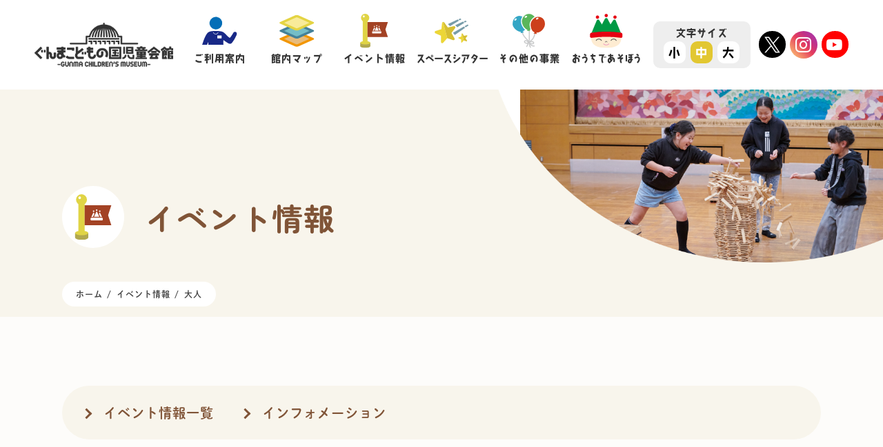

--- FILE ---
content_type: text/html; charset=UTF-8
request_url: https://kodomonokuni.or.jp/cat_target/cat_target_adult01/
body_size: 14652
content:
<!DOCTYPE html>
<html lang="ja">
<head>
<!-- Google Tag Manager -->
<script data-type="lazy" data-src="[data-uri]"></script>
<!-- End Google Tag Manager -->

<script>
  (function(d) {
    var config = {
      kitId: 'spt4roa',
      scriptTimeout: 3000,
      async: true
    },
    h=d.documentElement,t=setTimeout(function(){h.className=h.className.replace(/\bwf-loading\b/g,"")+" wf-inactive";},config.scriptTimeout),tk=d.createElement("script"),f=false,s=d.getElementsByTagName("script")[0],a;h.className+=" wf-loading";tk.src='https://use.typekit.net/'+config.kitId+'.js';tk.async=true;tk.onload=tk.onreadystatechange=function(){a=this.readyState;if(f||a&&a!="complete"&&a!="loaded")return;f=true;clearTimeout(t);try{Typekit.load(config)}catch(e){}};s.parentNode.insertBefore(tk,s)
  })(document);
</script>

<link rel="stylesheet" href="https://kodomonokuni.or.jp/info/wp-content/themes/jidoukaikan/temp/css/fonts.css"><meta charset="utf-8">
<meta name="viewport" content="width=device-width, initial-scale=1.0">

<link rel="shortcut icon" type="image/x-icon" href="/info/wp-content/themes/jidoukaikan/temp/images/favicon.ico">
<meta name="format-detection" content="telephone=no">

<link rel="contents" href="/sitemap/">

<!-- swiper -->
<link rel="stylesheet" href="https://unpkg.com/swiper@7/swiper-bundle.min.css">
<!-- splide -->
<link rel="stylesheet" href="https://cdn.jsdelivr.net/npm/@splidejs/splide@4.0.7/dist/css/splide.min.css">

<link rel="preload" href="https://kodomonokuni.or.jp/info/wp-content/themes/jidoukaikan/temp/css/reset.css" as="style">
<link rel="stylesheet" href="https://kodomonokuni.or.jp/info/wp-content/themes/jidoukaikan/temp/css/reset.css">
<link rel="stylesheet" href="https://kodomonokuni.or.jp/info/wp-content/themes/jidoukaikan/temp/css/style.css">
<link rel="stylesheet" href="https://kodomonokuni.or.jp/info/wp-content/themes/jidoukaikan/style.css" type="text/css">

<script src="https://kit.fontawesome.com/2576521b74.js" crossorigin="anonymous"></script>

<meta name='robots' content='max-image-preview:large' />
<link rel="alternate" type="application/rss+xml" title="ぐんまこどもの国児童会館 &raquo; 大人 対象別 のフィード" href="https://kodomonokuni.or.jp/cat_target/cat_target_adult01/feed/" />

<!-- SEO SIMPLE PACK 3.2.1 -->
<title>大人 | ぐんまこどもの国児童会館</title>
<meta name="description" content="03">
<link rel="canonical" href="https://kodomonokuni.or.jp/cat_target/cat_target_adult01/">
<meta property="og:locale" content="ja_JP">
<meta property="og:type" content="website">
<meta property="og:image" content="https://kodomonokuni.or.jp/info/wp-content/uploads/ogp.jpg">
<meta property="og:title" content="大人 | ぐんまこどもの国児童会館">
<meta property="og:description" content="03">
<meta property="og:url" content="https://kodomonokuni.or.jp/cat_target/cat_target_adult01/">
<meta property="og:site_name" content="ぐんまこどもの国児童会館">
<meta name="twitter:card" content="summary_large_image">
<meta name="twitter:site" content="nicottochan5">
<!-- / SEO SIMPLE PACK -->

<script type="text/javascript">
/* <![CDATA[ */
window._wpemojiSettings = {"baseUrl":"https:\/\/s.w.org\/images\/core\/emoji\/15.0.3\/72x72\/","ext":".png","svgUrl":"https:\/\/s.w.org\/images\/core\/emoji\/15.0.3\/svg\/","svgExt":".svg","source":{"concatemoji":"https:\/\/kodomonokuni.or.jp\/info\/wp-includes\/js\/wp-emoji-release.min.js?ver=6.5.5"}};
/*! This file is auto-generated */
!function(i,n){var o,s,e;function c(e){try{var t={supportTests:e,timestamp:(new Date).valueOf()};sessionStorage.setItem(o,JSON.stringify(t))}catch(e){}}function p(e,t,n){e.clearRect(0,0,e.canvas.width,e.canvas.height),e.fillText(t,0,0);var t=new Uint32Array(e.getImageData(0,0,e.canvas.width,e.canvas.height).data),r=(e.clearRect(0,0,e.canvas.width,e.canvas.height),e.fillText(n,0,0),new Uint32Array(e.getImageData(0,0,e.canvas.width,e.canvas.height).data));return t.every(function(e,t){return e===r[t]})}function u(e,t,n){switch(t){case"flag":return n(e,"\ud83c\udff3\ufe0f\u200d\u26a7\ufe0f","\ud83c\udff3\ufe0f\u200b\u26a7\ufe0f")?!1:!n(e,"\ud83c\uddfa\ud83c\uddf3","\ud83c\uddfa\u200b\ud83c\uddf3")&&!n(e,"\ud83c\udff4\udb40\udc67\udb40\udc62\udb40\udc65\udb40\udc6e\udb40\udc67\udb40\udc7f","\ud83c\udff4\u200b\udb40\udc67\u200b\udb40\udc62\u200b\udb40\udc65\u200b\udb40\udc6e\u200b\udb40\udc67\u200b\udb40\udc7f");case"emoji":return!n(e,"\ud83d\udc26\u200d\u2b1b","\ud83d\udc26\u200b\u2b1b")}return!1}function f(e,t,n){var r="undefined"!=typeof WorkerGlobalScope&&self instanceof WorkerGlobalScope?new OffscreenCanvas(300,150):i.createElement("canvas"),a=r.getContext("2d",{willReadFrequently:!0}),o=(a.textBaseline="top",a.font="600 32px Arial",{});return e.forEach(function(e){o[e]=t(a,e,n)}),o}function t(e){var t=i.createElement("script");t.src=e,t.defer=!0,i.head.appendChild(t)}"undefined"!=typeof Promise&&(o="wpEmojiSettingsSupports",s=["flag","emoji"],n.supports={everything:!0,everythingExceptFlag:!0},e=new Promise(function(e){i.addEventListener("DOMContentLoaded",e,{once:!0})}),new Promise(function(t){var n=function(){try{var e=JSON.parse(sessionStorage.getItem(o));if("object"==typeof e&&"number"==typeof e.timestamp&&(new Date).valueOf()<e.timestamp+604800&&"object"==typeof e.supportTests)return e.supportTests}catch(e){}return null}();if(!n){if("undefined"!=typeof Worker&&"undefined"!=typeof OffscreenCanvas&&"undefined"!=typeof URL&&URL.createObjectURL&&"undefined"!=typeof Blob)try{var e="postMessage("+f.toString()+"("+[JSON.stringify(s),u.toString(),p.toString()].join(",")+"));",r=new Blob([e],{type:"text/javascript"}),a=new Worker(URL.createObjectURL(r),{name:"wpTestEmojiSupports"});return void(a.onmessage=function(e){c(n=e.data),a.terminate(),t(n)})}catch(e){}c(n=f(s,u,p))}t(n)}).then(function(e){for(var t in e)n.supports[t]=e[t],n.supports.everything=n.supports.everything&&n.supports[t],"flag"!==t&&(n.supports.everythingExceptFlag=n.supports.everythingExceptFlag&&n.supports[t]);n.supports.everythingExceptFlag=n.supports.everythingExceptFlag&&!n.supports.flag,n.DOMReady=!1,n.readyCallback=function(){n.DOMReady=!0}}).then(function(){return e}).then(function(){var e;n.supports.everything||(n.readyCallback(),(e=n.source||{}).concatemoji?t(e.concatemoji):e.wpemoji&&e.twemoji&&(t(e.twemoji),t(e.wpemoji)))}))}((window,document),window._wpemojiSettings);
/* ]]> */
</script>
<style id='wp-emoji-styles-inline-css' type='text/css'>

	img.wp-smiley, img.emoji {
		display: inline !important;
		border: none !important;
		box-shadow: none !important;
		height: 1em !important;
		width: 1em !important;
		margin: 0 0.07em !important;
		vertical-align: -0.1em !important;
		background: none !important;
		padding: 0 !important;
	}
</style>
<link rel='stylesheet' id='wp-block-library-css' href='https://kodomonokuni.or.jp/info/wp-includes/css/dist/block-library/style.min.css?ver=6.5.5' type='text/css' media='all' />
<style id='classic-theme-styles-inline-css' type='text/css'>
/*! This file is auto-generated */
.wp-block-button__link{color:#fff;background-color:#32373c;border-radius:9999px;box-shadow:none;text-decoration:none;padding:calc(.667em + 2px) calc(1.333em + 2px);font-size:1.125em}.wp-block-file__button{background:#32373c;color:#fff;text-decoration:none}
</style>
<style id='global-styles-inline-css' type='text/css'>
body{--wp--preset--color--black: #000000;--wp--preset--color--cyan-bluish-gray: #abb8c3;--wp--preset--color--white: #ffffff;--wp--preset--color--pale-pink: #f78da7;--wp--preset--color--vivid-red: #cf2e2e;--wp--preset--color--luminous-vivid-orange: #ff6900;--wp--preset--color--luminous-vivid-amber: #fcb900;--wp--preset--color--light-green-cyan: #7bdcb5;--wp--preset--color--vivid-green-cyan: #00d084;--wp--preset--color--pale-cyan-blue: #8ed1fc;--wp--preset--color--vivid-cyan-blue: #0693e3;--wp--preset--color--vivid-purple: #9b51e0;--wp--preset--gradient--vivid-cyan-blue-to-vivid-purple: linear-gradient(135deg,rgba(6,147,227,1) 0%,rgb(155,81,224) 100%);--wp--preset--gradient--light-green-cyan-to-vivid-green-cyan: linear-gradient(135deg,rgb(122,220,180) 0%,rgb(0,208,130) 100%);--wp--preset--gradient--luminous-vivid-amber-to-luminous-vivid-orange: linear-gradient(135deg,rgba(252,185,0,1) 0%,rgba(255,105,0,1) 100%);--wp--preset--gradient--luminous-vivid-orange-to-vivid-red: linear-gradient(135deg,rgba(255,105,0,1) 0%,rgb(207,46,46) 100%);--wp--preset--gradient--very-light-gray-to-cyan-bluish-gray: linear-gradient(135deg,rgb(238,238,238) 0%,rgb(169,184,195) 100%);--wp--preset--gradient--cool-to-warm-spectrum: linear-gradient(135deg,rgb(74,234,220) 0%,rgb(151,120,209) 20%,rgb(207,42,186) 40%,rgb(238,44,130) 60%,rgb(251,105,98) 80%,rgb(254,248,76) 100%);--wp--preset--gradient--blush-light-purple: linear-gradient(135deg,rgb(255,206,236) 0%,rgb(152,150,240) 100%);--wp--preset--gradient--blush-bordeaux: linear-gradient(135deg,rgb(254,205,165) 0%,rgb(254,45,45) 50%,rgb(107,0,62) 100%);--wp--preset--gradient--luminous-dusk: linear-gradient(135deg,rgb(255,203,112) 0%,rgb(199,81,192) 50%,rgb(65,88,208) 100%);--wp--preset--gradient--pale-ocean: linear-gradient(135deg,rgb(255,245,203) 0%,rgb(182,227,212) 50%,rgb(51,167,181) 100%);--wp--preset--gradient--electric-grass: linear-gradient(135deg,rgb(202,248,128) 0%,rgb(113,206,126) 100%);--wp--preset--gradient--midnight: linear-gradient(135deg,rgb(2,3,129) 0%,rgb(40,116,252) 100%);--wp--preset--font-size--small: 13px;--wp--preset--font-size--medium: 20px;--wp--preset--font-size--large: 36px;--wp--preset--font-size--x-large: 42px;--wp--preset--spacing--20: 0.44rem;--wp--preset--spacing--30: 0.67rem;--wp--preset--spacing--40: 1rem;--wp--preset--spacing--50: 1.5rem;--wp--preset--spacing--60: 2.25rem;--wp--preset--spacing--70: 3.38rem;--wp--preset--spacing--80: 5.06rem;--wp--preset--shadow--natural: 6px 6px 9px rgba(0, 0, 0, 0.2);--wp--preset--shadow--deep: 12px 12px 50px rgba(0, 0, 0, 0.4);--wp--preset--shadow--sharp: 6px 6px 0px rgba(0, 0, 0, 0.2);--wp--preset--shadow--outlined: 6px 6px 0px -3px rgba(255, 255, 255, 1), 6px 6px rgba(0, 0, 0, 1);--wp--preset--shadow--crisp: 6px 6px 0px rgba(0, 0, 0, 1);}:where(.is-layout-flex){gap: 0.5em;}:where(.is-layout-grid){gap: 0.5em;}body .is-layout-flex{display: flex;}body .is-layout-flex{flex-wrap: wrap;align-items: center;}body .is-layout-flex > *{margin: 0;}body .is-layout-grid{display: grid;}body .is-layout-grid > *{margin: 0;}:where(.wp-block-columns.is-layout-flex){gap: 2em;}:where(.wp-block-columns.is-layout-grid){gap: 2em;}:where(.wp-block-post-template.is-layout-flex){gap: 1.25em;}:where(.wp-block-post-template.is-layout-grid){gap: 1.25em;}.has-black-color{color: var(--wp--preset--color--black) !important;}.has-cyan-bluish-gray-color{color: var(--wp--preset--color--cyan-bluish-gray) !important;}.has-white-color{color: var(--wp--preset--color--white) !important;}.has-pale-pink-color{color: var(--wp--preset--color--pale-pink) !important;}.has-vivid-red-color{color: var(--wp--preset--color--vivid-red) !important;}.has-luminous-vivid-orange-color{color: var(--wp--preset--color--luminous-vivid-orange) !important;}.has-luminous-vivid-amber-color{color: var(--wp--preset--color--luminous-vivid-amber) !important;}.has-light-green-cyan-color{color: var(--wp--preset--color--light-green-cyan) !important;}.has-vivid-green-cyan-color{color: var(--wp--preset--color--vivid-green-cyan) !important;}.has-pale-cyan-blue-color{color: var(--wp--preset--color--pale-cyan-blue) !important;}.has-vivid-cyan-blue-color{color: var(--wp--preset--color--vivid-cyan-blue) !important;}.has-vivid-purple-color{color: var(--wp--preset--color--vivid-purple) !important;}.has-black-background-color{background-color: var(--wp--preset--color--black) !important;}.has-cyan-bluish-gray-background-color{background-color: var(--wp--preset--color--cyan-bluish-gray) !important;}.has-white-background-color{background-color: var(--wp--preset--color--white) !important;}.has-pale-pink-background-color{background-color: var(--wp--preset--color--pale-pink) !important;}.has-vivid-red-background-color{background-color: var(--wp--preset--color--vivid-red) !important;}.has-luminous-vivid-orange-background-color{background-color: var(--wp--preset--color--luminous-vivid-orange) !important;}.has-luminous-vivid-amber-background-color{background-color: var(--wp--preset--color--luminous-vivid-amber) !important;}.has-light-green-cyan-background-color{background-color: var(--wp--preset--color--light-green-cyan) !important;}.has-vivid-green-cyan-background-color{background-color: var(--wp--preset--color--vivid-green-cyan) !important;}.has-pale-cyan-blue-background-color{background-color: var(--wp--preset--color--pale-cyan-blue) !important;}.has-vivid-cyan-blue-background-color{background-color: var(--wp--preset--color--vivid-cyan-blue) !important;}.has-vivid-purple-background-color{background-color: var(--wp--preset--color--vivid-purple) !important;}.has-black-border-color{border-color: var(--wp--preset--color--black) !important;}.has-cyan-bluish-gray-border-color{border-color: var(--wp--preset--color--cyan-bluish-gray) !important;}.has-white-border-color{border-color: var(--wp--preset--color--white) !important;}.has-pale-pink-border-color{border-color: var(--wp--preset--color--pale-pink) !important;}.has-vivid-red-border-color{border-color: var(--wp--preset--color--vivid-red) !important;}.has-luminous-vivid-orange-border-color{border-color: var(--wp--preset--color--luminous-vivid-orange) !important;}.has-luminous-vivid-amber-border-color{border-color: var(--wp--preset--color--luminous-vivid-amber) !important;}.has-light-green-cyan-border-color{border-color: var(--wp--preset--color--light-green-cyan) !important;}.has-vivid-green-cyan-border-color{border-color: var(--wp--preset--color--vivid-green-cyan) !important;}.has-pale-cyan-blue-border-color{border-color: var(--wp--preset--color--pale-cyan-blue) !important;}.has-vivid-cyan-blue-border-color{border-color: var(--wp--preset--color--vivid-cyan-blue) !important;}.has-vivid-purple-border-color{border-color: var(--wp--preset--color--vivid-purple) !important;}.has-vivid-cyan-blue-to-vivid-purple-gradient-background{background: var(--wp--preset--gradient--vivid-cyan-blue-to-vivid-purple) !important;}.has-light-green-cyan-to-vivid-green-cyan-gradient-background{background: var(--wp--preset--gradient--light-green-cyan-to-vivid-green-cyan) !important;}.has-luminous-vivid-amber-to-luminous-vivid-orange-gradient-background{background: var(--wp--preset--gradient--luminous-vivid-amber-to-luminous-vivid-orange) !important;}.has-luminous-vivid-orange-to-vivid-red-gradient-background{background: var(--wp--preset--gradient--luminous-vivid-orange-to-vivid-red) !important;}.has-very-light-gray-to-cyan-bluish-gray-gradient-background{background: var(--wp--preset--gradient--very-light-gray-to-cyan-bluish-gray) !important;}.has-cool-to-warm-spectrum-gradient-background{background: var(--wp--preset--gradient--cool-to-warm-spectrum) !important;}.has-blush-light-purple-gradient-background{background: var(--wp--preset--gradient--blush-light-purple) !important;}.has-blush-bordeaux-gradient-background{background: var(--wp--preset--gradient--blush-bordeaux) !important;}.has-luminous-dusk-gradient-background{background: var(--wp--preset--gradient--luminous-dusk) !important;}.has-pale-ocean-gradient-background{background: var(--wp--preset--gradient--pale-ocean) !important;}.has-electric-grass-gradient-background{background: var(--wp--preset--gradient--electric-grass) !important;}.has-midnight-gradient-background{background: var(--wp--preset--gradient--midnight) !important;}.has-small-font-size{font-size: var(--wp--preset--font-size--small) !important;}.has-medium-font-size{font-size: var(--wp--preset--font-size--medium) !important;}.has-large-font-size{font-size: var(--wp--preset--font-size--large) !important;}.has-x-large-font-size{font-size: var(--wp--preset--font-size--x-large) !important;}
.wp-block-navigation a:where(:not(.wp-element-button)){color: inherit;}
:where(.wp-block-post-template.is-layout-flex){gap: 1.25em;}:where(.wp-block-post-template.is-layout-grid){gap: 1.25em;}
:where(.wp-block-columns.is-layout-flex){gap: 2em;}:where(.wp-block-columns.is-layout-grid){gap: 2em;}
.wp-block-pullquote{font-size: 1.5em;line-height: 1.6;}
</style>
<link rel='stylesheet' id='wpdm-font-awesome-css' href='https://kodomonokuni.or.jp/info/wp-content/plugins/download-manager/assets/fontawesome/css/all.min.css?ver=6.5.5' type='text/css' media='all' />
<link rel='stylesheet' id='wpdm-frontend-css-css' href='https://kodomonokuni.or.jp/info/wp-content/plugins/download-manager/assets/bootstrap/css/bootstrap.min.css?ver=6.5.5' type='text/css' media='all' />
<link rel='stylesheet' id='wpdm-front-css' href='https://kodomonokuni.or.jp/info/wp-content/plugins/download-manager/assets/css/front.css?ver=6.5.5' type='text/css' media='all' />
<link rel='stylesheet' id='wpdmpp-front-css' href='https://kodomonokuni.or.jp/info/wp-content/plugins/wpdm-premium-packages/assets/css/wpdmpp.css?ver=6.5.5' type='text/css' media='all' />
<link rel='stylesheet' id='wp-pagenavi-css' href='https://kodomonokuni.or.jp/info/wp-content/plugins/wp-pagenavi/pagenavi-css.css?ver=2.70' type='text/css' media='all' />
<link rel='stylesheet' id='xo-slider-css' href='https://kodomonokuni.or.jp/info/wp-content/plugins/xo-liteslider/css/base.min.css?ver=3.7.5' type='text/css' media='all' />
<link rel='stylesheet' id='xo-swiper-css' href='https://kodomonokuni.or.jp/info/wp-content/plugins/xo-liteslider/assets/vendor/swiper/swiper-bundle.min.css?ver=3.7.5' type='text/css' media='all' />
<link rel='stylesheet' id='scroll-hint.css-css' href='https://kodomonokuni.or.jp/info/wp-content/themes/jidoukaikan/temp/js/scroll-hint/scroll-hint.css?ver=6.5.5' type='text/css' media='all' />
<link rel='stylesheet' id='fancybox-css' href='https://kodomonokuni.or.jp/info/wp-content/plugins/easy-fancybox/fancybox/2.2.0/jquery.fancybox.min.css?ver=6.5.5' type='text/css' media='screen' />
<link rel='stylesheet' id='aurora-heatmap-css' href='https://kodomonokuni.or.jp/info/wp-content/plugins/aurora-heatmap/style.css?ver=1.6.0' type='text/css' media='all' />
<style id='block-visibility-screen-size-styles-inline-css' type='text/css'>
/* Large screens (desktops, 992px and up) */
@media ( min-width: 992px ) {
	.block-visibility-hide-large-screen {
		display: none !important;
	}
}

/* Medium screens (tablets, between 768px and 992px) */
@media ( min-width: 768px ) and ( max-width: 991.98px ) {
	.block-visibility-hide-medium-screen {
		display: none !important;
	}
}

/* Small screens (mobile devices, less than 768px) */
@media ( max-width: 767.98px ) {
	.block-visibility-hide-small-screen {
		display: none !important;
	}
}
</style>
<script type="text/javascript" src="https://kodomonokuni.or.jp/info/wp-includes/js/jquery/jquery.min.js?ver=3.7.1" id="jquery-core-js"></script>
<script type="text/javascript" src="https://kodomonokuni.or.jp/info/wp-includes/js/jquery/jquery-migrate.min.js?ver=3.4.1" id="jquery-migrate-js"></script>
<script type="text/javascript" src="https://kodomonokuni.or.jp/info/wp-includes/js/jquery/jquery.form.min.js?ver=4.3.0" id="jquery-form-js"></script>
<script type="text/javascript" src="https://kodomonokuni.or.jp/info/wp-content/plugins/download-manager/assets/bootstrap/js/popper.min.js?ver=6.5.5" id="wpdm-poper-js"></script>
<script type="text/javascript" src="https://kodomonokuni.or.jp/info/wp-content/plugins/download-manager/assets/bootstrap/js/bootstrap.min.js?ver=6.5.5" id="wpdm-frontend-js-js"></script>
<script type="text/javascript" id="wpdm-frontjs-js-extra">
/* <![CDATA[ */
var wpdm_url = {"home":"https:\/\/kodomonokuni.or.jp\/","site":"https:\/\/kodomonokuni.or.jp\/info\/","ajax":"https:\/\/kodomonokuni.or.jp\/info\/wp-admin\/admin-ajax.php"};
var wpdm_js = {"spinner":"<i class=\"fas fa-sun fa-spin\"><\/i>","client_id":"fa43695db100f155087207703272f7b5"};
var wpdm_strings = {"pass_var":"Password Verified!","pass_var_q":"Please click following button to start download.","start_dl":"Start Download"};
/* ]]> */
</script>
<script type="text/javascript" src="https://kodomonokuni.or.jp/info/wp-content/plugins/download-manager/assets/js/front.js?ver=3.2.97" id="wpdm-frontjs-js"></script>
<script type="text/javascript" src="https://kodomonokuni.or.jp/info/wp-content/plugins/wpdm-premium-packages/assets/js/wpdmpp-front.js?ver=6.5.5" id="wpdm-pp-js-js"></script>
<script type="text/javascript" id="aurora-heatmap-js-extra">
/* <![CDATA[ */
var aurora_heatmap = {"_mode":"reporter","ajax_url":"https:\/\/kodomonokuni.or.jp\/info\/wp-admin\/admin-ajax.php","action":"aurora_heatmap","interval":"10","stacks":"10","reports":"click_pc,click_mobile","debug":"0","ajax_delay_time":"3000"};
/* ]]> */
</script>
<script type="text/javascript" src="https://kodomonokuni.or.jp/info/wp-content/plugins/aurora-heatmap/js/aurora-heatmap.min.js?ver=1.6.0" id="aurora-heatmap-js"></script>
<link rel="https://api.w.org/" href="https://kodomonokuni.or.jp/wp-json/" /><link rel="alternate" type="application/json" href="https://kodomonokuni.or.jp/wp-json/wp/v2/cat_target/79" /><link rel="EditURI" type="application/rsd+xml" title="RSD" href="https://kodomonokuni.or.jp/info/xmlrpc.php?rsd" />
<meta name="generator" content="WordPress 6.5.5" />
    <script>
        var wpdmpp_base_url = 'https://kodomonokuni.or.jp/info/wp-content/plugins/wpdm-premium-packages/';
        var wpdmpp_currency_sign = '$';
        var wpdmpp_csign_before = '$';
        var wpdmpp_csign_after = '';
        var wpdmpp_currency_code = 'USD';
        var wpdmpp_cart_url = '/cat_target/cat_target_adult01/';

        var wpdmpp_txt = {"cart_button_label":"<i class=\"fas fa-shopping-basket mr-2\"><\/i>Add To Cart","pay_now":"Complete Purchase","checkout_button_label":"Complete Purchase"};

    </script>
    <style>p.wpdmpp-notice {
            margin: 5px;
        }
    .wpbtn-success {
        color: var(--color-success) !important;border-color: var(--color-success ) !important;
        background: rgba(var(--color-success-rgb),0.03) !important;
        transition: all ease-in-out 300ms;
    }
        .wpbtn-success:active,
        .wpbtn-success:hover {
            color: var(--color-success-active) !important;
            border-color: var(--color-success-active) !important;
            background: rgba(var(--color-success-rgb),0.07) !important;
        }
    </style>
    <link rel="icon" href="https://kodomonokuni.or.jp/info/wp-content/uploads/cropped-favicon-32x32.png" sizes="32x32" />
<link rel="icon" href="https://kodomonokuni.or.jp/info/wp-content/uploads/cropped-favicon-192x192.png" sizes="192x192" />
<link rel="apple-touch-icon" href="https://kodomonokuni.or.jp/info/wp-content/uploads/cropped-favicon-180x180.png" />
<meta name="msapplication-TileImage" content="https://kodomonokuni.or.jp/info/wp-content/uploads/cropped-favicon-270x270.png" />
<meta name="generator" content="WordPress Download Manager 3.2.97" />
                <style>
        /* WPDM Link Template Styles */        </style>
                <style>

            :root {
                --color-primary: #4a8eff;
                --color-primary-rgb: 74, 142, 255;
                --color-primary-hover: #5998ff;
                --color-primary-active: #3281ff;
                --color-secondary: #6c757d;
                --color-secondary-rgb: 108, 117, 125;
                --color-secondary-hover: #6c757d;
                --color-secondary-active: #6c757d;
                --color-success: #018e11;
                --color-success-rgb: 1, 142, 17;
                --color-success-hover: #0aad01;
                --color-success-active: #0c8c01;
                --color-info: #2CA8FF;
                --color-info-rgb: 44, 168, 255;
                --color-info-hover: #2CA8FF;
                --color-info-active: #2CA8FF;
                --color-warning: #FFB236;
                --color-warning-rgb: 255, 178, 54;
                --color-warning-hover: #FFB236;
                --color-warning-active: #FFB236;
                --color-danger: #ff5062;
                --color-danger-rgb: 255, 80, 98;
                --color-danger-hover: #ff5062;
                --color-danger-active: #ff5062;
                --color-green: #30b570;
                --color-blue: #0073ff;
                --color-purple: #8557D3;
                --color-red: #ff5062;
                --color-muted: rgba(69, 89, 122, 0.6);
                --wpdm-font: "Rubik", -apple-system, BlinkMacSystemFont, "Segoe UI", Roboto, Helvetica, Arial, sans-serif, "Apple Color Emoji", "Segoe UI Emoji", "Segoe UI Symbol";
            }

            .wpdm-download-link.btn.btn-primary {
                border-radius: 4px;
            }


        </style>
        <script src="https://ajax.googleapis.com/ajax/libs/jquery/1.12.4/jquery.min.js"></script>
</head>
<body class="archive tax-cat_target term-cat_target_adult01 term-79">


<!-- Google Tag Manager (noscript) -->
<noscript><iframe src="https://www.googletagmanager.com/ns.html?id=GTM-5R6GTLK"
height="0" width="0" style="display:none;visibility:hidden"></iframe></noscript>
<!-- End Google Tag Manager (noscript) -->

<a id="top"></a>

<header>
	<div id="header">
		<div class="header_logo"><h1><a href="/" data-wpel-link="internal"><img src="https://kodomonokuni.or.jp/info/wp-content/uploads/header_logo01.png" width="279" height="89" alt="ぐんまこどもの国児童会館"></a></h1></div>


		<nav class="global-nav">
			<ul class="mega-menu">
				<li class="menu-list">
					<a href="/guide/" data-wpel-link="internal">
						<div class="gnavi_icon"><img src="/info/wp-content/uploads/ico_guide01.svg" width="75" height="65" alt="ご利用案内"></div>
						<div class="gnavi_tit">ご利用案内</div>
					</a>
					<div class="drop">
						<div class="inner">
							<ul>
								<li><a href="/guide/about/" data-wpel-link="internal">ぐんまこどもの国児童会館について</a></li>
								<li><a href="/guide/corporation/" data-wpel-link="internal">群馬県児童健全育成事業団</a></li>
								<li><a href="/guide/party/" data-wpel-link="internal">団体利用</a></li>
								<li><a href="/guide/faq/" data-wpel-link="internal">よくある質問</a></li>
								<li><a href="/guide/lendingofplaything/" data-wpel-link="internal">貸出遊具</a></li>
								<li><a href="/guide/mobilejidoukan/" data-wpel-link="internal">移動児童館</a></li>
								<li><a href="/guide/roomforrent/" data-wpel-link="internal">貸館について</a></li>
							</ul>
						</div>
					</div>
				</li>
				<li class="menu-list">
					<a href="/map/" data-wpel-link="internal">
						<div class="gnavi_icon"><img src="/info/wp-content/uploads/ico_map01.svg" width="75" height="65" alt="館内マップ"></div>
						<div class="gnavi_tit">館内マップ</div>
					</a>
					<div class="drop">
						<div class="inner">
							<ul>
								<li><a href="/map/1f/wonderland/" data-wpel-link="internal">サイエンスワンダーランド</a></li>
								<li><a href="/map/1f/hdtvtheater/" data-wpel-link="internal">ハイビジョンシアター</a></li>
								<li><a href="/map/1f/library/" data-wpel-link="internal">こども図書室</a></li>
								<li><a href="/map/1f/toilet/" data-wpel-link="internal">多目的トイレ</a></li>
								<li><a href="/spacetheater/" data-wpel-link="internal">スペースシアター</a></li>
								<li><a href="/map/2f/craftroom/" data-wpel-link="internal">クラフトルーム</a></li>
								<li><a href="/map/2f/videolibrary/" data-wpel-link="internal">ビデオライブラリー</a></li>
								<li><a href="/map/2f/pcroom/" data-wpel-link="internal">パソコンルーム</a></li>
								<li><a href="/map/2f/happycircle/" data-wpel-link="internal">だんらん広場</a></li>
								<li><a href="/map/2f/playroom/" data-wpel-link="internal">プレイルーム</a></li>
								<li><a href="/map/2f/multipurposehall/" data-wpel-link="internal">多目的ホール</a></li>
								<li><a href="/map/3f/viewlounge/" data-wpel-link="internal">ビューラウンジ</a></li>
								<li><a href="/map/3f/trainingroom/" data-wpel-link="internal">研修室</a></li>
								<li><a href="/map/3f/nursingroom/" data-wpel-link="internal">授乳室</a></li>
							</ul>
						</div>
					</div>
				</li>
				<li class="menu-list">
					<a href="/event/" data-wpel-link="internal">
						<div class="gnavi_icon"><img src="/info/wp-content/uploads/ico_event01.svg" width="75" height="65" alt="イベント情報"></div>
						<div class="gnavi_tit">イベント情報</div>
					</a>
				</li>
				<li class="menu-list menu_spacetheater">
					<a href="/spacetheater/" data-wpel-link="internal">
						<div class="gnavi_icon"><img src="/info/wp-content/uploads/ico_spacetheater01.svg" width="75" height="65" alt="スペースシアター"></div>
						<div class="gnavi_tit">スペースシアター</div>
					</a>
				</li>
				<li class="menu-list">
					<a href="/another/" data-wpel-link="internal">
						<div class="gnavi_icon"><img src="/info/wp-content/uploads/ico_another01.svg" width="75" height="65" alt="その他の事業"></div>
						<div class="gnavi_tit">その他の事業</div>
					</a>
					<div class="drop">
						<div class="inner">
							<ul>
								<li><a href="/another/conference/" data-wpel-link="internal">群馬県児童館連絡協議会</a></li>
								<li><a href="/another/volunteer/" data-wpel-link="internal">ボランティア</a></li>
								<li><a href="/another/juniorstaff/" data-wpel-link="internal">ジュニアスタッフ</a></li>
								<li><a href="/another/dream/" data-wpel-link="internal">ぐんまこどもの夢大賞</a></li>
								<li><a href="/another/nikottotsushin/" data-wpel-link="internal">にこっと通信</a></li>
								<li><a href="/another/counsellingroom/" data-wpel-link="internal">こども・子育て相談室</a></li>
							</ul>
						</div>
					</div>
				</li>
				<li class="menu-list menu_inthehouse">
					<a href="/inthehouse/" data-wpel-link="internal">
						<div class="gnavi_icon"><img src="/info/wp-content/uploads/ico_inthehouse01.svg" width="75" height="65" alt="おうちであそぼう"></div>
						<div class="gnavi_tit">おうちであそぼう</div>
					</a>
					<div class="drop">
						<div class="inner">
							<ul>
								<li><a href="/inthehouse/craftrecipe/" data-wpel-link="internal">おうちで工作しよ。（工作レシピ）</a></li>
								<li><a href="/inthehouse/nikottochannel/" data-wpel-link="internal">にこっとちゃんねる</a></li>
								<li><a href="/inthehouse/app/" data-wpel-link="internal">知育アプリ「にこっとちゃんとあそぼう！」</a></li>
								<li><a href="/inthehouse/nikotto/" data-wpel-link="internal">にこっとちゃんプロフィール</a></li>
							</ul>
						</div>
					</div>
				</li>
			</ul>
		</nav>

		<div class="size_btn">
			<div class="size_tit">文字<br>サイズ</div>
			<ul class="size_list">
				<li class="size_item"><button class="size-button" data-font="14">小</button></li>
				<li class="size_item"><button class="size-button active" data-font="16">中</button></li>
				<li class="size_item"><button class="size-button" data-font="20">大</button></li>
			</ul>
		</div>
		<div class="sns_btn">
			<ul class="sns_btn_list">
				<li class="sns_btn_item sns_twitter"><a href="https://twitter.com/nicottochan5" target="_blank" data-wpel-link="external" rel="external noopener noreferrer"><i class="icon-x"></i></a></li>
				<li class="sns_btn_item sns_instagram"><a href="https://www.instagram.com/nicottochan5" target="_blank" data-wpel-link="external" rel="external noopener noreferrer"><i class="icon-instagram"></i></a></li>
				<li class="sns_btn_item sns_youtube"><a href="https://www.youtube.com/channel/UCnKu1lRQkb5lWNGzpzI0XkA" target="_blank" data-wpel-link="external" rel="external noopener noreferrer"><i class="icon-youtube"></i></a></li>
			</ul>
		</div>

	</div>


	


<!-- ドロワーエリア -->
<div class="l-drawer nonePCWIDE nonePC">
	<input class="l-drawer__checkbox" id="drawerCheckbox" type="checkbox" value="">
<!-- ドロワーアイコン -->
	<label class="l-drawer__icon" for="drawerCheckbox">
		<span class="l-drawer__icon-parts"></span>
	</label>
<!-- 背景を暗く -->
	<label class="l-drawer__overlay" for="drawerCheckbox"></label>
<!-- ドロワーメニュー -->
	<nav class="l-drawer__menu">

		<div class="nav_logo">
			<a href="/" data-wpel-link="internal"><img src="https://kodomonokuni.or.jp/info/wp-content/uploads/header_logo01.png" width="279" height="89" alt="ぐんまこどもの国児童会館"></a>
		</div>
		<ul class="accordion">
			<li><a href="/" class="gnavi_icon_home" data-wpel-link="internal">ホーム</a></li>
			<li>
				<a class="toggle gnavi_icon_guide">ご利用案内</a>
				<ul>
					<li><a href="/guide/" data-wpel-link="internal">ご利用案内</a></li>
					<li><a href="/guide/about/" data-wpel-link="internal">ぐんまこどもの国児童会館について</a></li>
					<li><a href="/guide/corporation/" data-wpel-link="internal">群馬県児童健全育成事業団</a></li>
					<li><a href="/guide/party/" data-wpel-link="internal">団体利用</a></li>
					<li><a href="/guide/faq/" data-wpel-link="internal">よくある質問</a></li>
					<li><a href="/guide/lendingofplaything/" data-wpel-link="internal">貸出遊具</a></li>
					<li><a href="/guide/mobilejidoukan/" data-wpel-link="internal">移動児童館</a></li>
					<li><a href="/guide/roomforrent/" data-wpel-link="internal">貸館について</a></li>
				</ul>

			</li>
			<li>
				<a class="toggle gnavi_icon_map">館内マップ</a>
				<ul>
					<li><a href="/map/" data-wpel-link="internal">館内マップ</a></li>
					<li><a href="/map/1f/wonderland/" data-wpel-link="internal">サイエンスワンダーランド</a></li>
					<li><a href="/map/1f/hdtvtheater/" data-wpel-link="internal">ハイビジョンシアター</a></li>
					<li><a href="/map/1f/library/" data-wpel-link="internal">こども図書室</a></li>
					<li><a href="/map/1f/toilet/" data-wpel-link="internal">多目的トイレ</a></li>
					<li><a href="/spacetheater/" data-wpel-link="internal">スペースシアター</a></li>
					<li><a href="/map/2f/craftroom/" data-wpel-link="internal">クラフトルーム</a></li>
					<li><a href="/map/2f/videolibrary/" data-wpel-link="internal">ビデオライブラリー</a></li>
					<li><a href="/map/2f/pcroom/" data-wpel-link="internal">パソコンルーム</a></li>
					<li><a href="/map/2f/happycircle/" data-wpel-link="internal">だんらん広場</a></li>
					<li><a href="/map/2f/playroom/" data-wpel-link="internal">プレイルーム</a></li>
					<li><a href="/map/2f/multipurposehall/" data-wpel-link="internal">多目的ホール</a></li>
					<li><a href="/map/3f/viewlounge/" data-wpel-link="internal">ビューラウンジ</a></li>
					<li><a href="/map/3f/trainingroom/" data-wpel-link="internal">研修室</a></li>
					<li><a href="/map/3f/nursingroom/" data-wpel-link="internal">授乳室</a></li>
				</ul>
			</li>
			<li>
				<a class="toggle gnavi_icon_event">イベント情報</a>
				<ul>
					<li><a href="/event/" data-wpel-link="internal">イベント情報</a></li>
					<li><a href="/event/#event02" data-wpel-link="internal">インフォメーション</a></li>
				</ul>
			</li>
			<li>
				<a href="/spacetheater/" class="gnavi_icon_spacetheater" data-wpel-link="internal">スペースシアター</a>
			</li>
			<li>
				<a class="toggle gnavi_icon_another">その他の事業</a>
				<ul>
					<li><a href="/another/" data-wpel-link="internal">その他の事業</a></li>
					<li><a href="/another/conference/" data-wpel-link="internal">群馬県児童館連絡協議会</a></li>
					<li><a href="/another/volunteer/" data-wpel-link="internal">ボランティア</a></li>
					<li><a href="/another/juniorstaff/" data-wpel-link="internal">ジュニアスタッフ</a></li>
					<li><a href="/another/dream/" data-wpel-link="internal">ぐんまこどもの夢大賞</a></li>
					<li><a href="/another/nikottotsushin/" data-wpel-link="internal">にこっと通信</a></li>
					<li><a href="/another/counsellingroom/" data-wpel-link="internal">こども・子育て相談室</a></li>
				</ul>
			</li>
			<li>
				<a class="toggle gnavi_icon_inthehouse">おうちであそぼう</a>
				<ul>
					<li><a href="/inthehouse/" data-wpel-link="internal">おうちであそぼう</a></li>
					<li><a href="/inthehouse/craftrecipe/" data-wpel-link="internal">おうちで工作しよ。（工作レシピ）</a></li>
					<li><a href="/inthehouse/nikottochannel/" data-wpel-link="internal">にこっとちゃんねる</a></li>
					<li><a href="/inthehouse/app/" data-wpel-link="internal">知育アプリ「にこっとちゃんとあそぼう！」</a></li>
					<li><a href="/inthehouse/nikotto/" data-wpel-link="internal">にこっとちゃんプロフィール</a></li>
				</ul>
			</li>
			<li><a href="/contact/" class="gnavi_icon_contact" data-wpel-link="internal">お問い合わせ</a></li>
			<li><a href="/guide/about/#about02" class="gnavi_icon_access" data-wpel-link="internal">アクセス</a></li>
			<li><a href="https://gunma.shisetsu-info.jp/User/UserMain.aspx" target="_blank" class="gnavi_icon_yoyaku" data-wpel-link="external" rel="external noopener noreferrer">公共施設予約<i class="icon-link"></i></a></li>
			<li><a href="/news/" class="gnavi_icon_news" data-wpel-link="internal">児童会館からのお知らせ</a></li>
			<li><a href="/link/" class="gnavi_icon_link" data-wpel-link="internal">リンク集</a></li>
			<li><a href="/sitemap/" class="gnavi_icon_sitemap" data-wpel-link="internal">サイトマップ</a></li>
			<li><a href="/privacypolicy/" class="gnavi_icon_privacy" data-wpel-link="internal">プライバシーポリシー</a></li>
		</ul>
		<div class="sns_btn">
			<ul class="sns_btn_list">
				<li class="sns_btn_item sns_twitter"><a href="https://twitter.com/nicottochan5" target="_blank" data-wpel-link="external" rel="external noopener noreferrer"><i class="icon-x"></i></a></li>
				<li class="sns_btn_item sns_instagram"><a href="https://www.instagram.com/nicottochan5" target="_blank" data-wpel-link="external" rel="external noopener noreferrer"><i class="icon-instagram"></i></a></li>
				<li class="sns_btn_item sns_youtube"><a href="https://www.youtube.com/channel/UCnKu1lRQkb5lWNGzpzI0XkA" target="_blank" data-wpel-link="external" rel="external noopener noreferrer"><i class="icon-youtube"></i></a></li>
			</ul>
		</div>

	</nav>





</div><!-- /ドロワーメニュー -->

</header>
<div class="h1_wrap h1_event">
	<div class="h1_tit">
		<div class="h1_ico"><img src="/info/wp-content/uploads/ico_event01.svg" width="75" height="65" alt="イベント情報"></div>
		<h1>イベント情報</h1>
	</div>
	<div class="breadcrumbs" typeof="BreadcrumbList" vocab="https://schema.org/">
		<div class="breadcrumbs_sec">
		<!-- Breadcrumb NavXT 7.2.0 -->
<span><a property="item" typeof="WebPage" title="Go to ぐんまこどもの国児童会館." href="https://kodomonokuni.or.jp" class="home" data-wpel-link="internal"><span property="name">ホーム</span></a><meta property="position" content="1"></span><span property="itemListElement" typeof="ListItem"><a property="item" typeof="WebPage" title="イベント情報へ移動する" href="https://kodomonokuni.or.jp/event/" class="archive post-event-archive" data-wpel-link="internal"><span property="name">イベント情報</span></a><meta property="position" content="2"></span><span property="itemListElement" typeof="ListItem"><a property="item" typeof="WebPage" title="Go to the 大人 対象別 archives." href="https://kodomonokuni.or.jp/cat_target/cat_target_adult01/" class="archive taxonomy cat_target current-item" aria-current="page" data-wpel-link="internal"><span property="name">大人</span></a><meta property="position" content="3"></span>		</div>
	</div>
</div>


<div class="main">

<div class="main_nav">
	<nav>
		<ul class="menu">
			<li class="menu-item nav_item"><a href="#event01" class="anker">イベント情報一覧</a></li>
			<li class="menu-item nav_item"><a href="#event02" class="anker">インフォメーション</a></li>
		</ul>
	</nav>
</div>


<h2 id="event01">大人向けイベント情報一覧</h2>



<div class="event_sec">



	<ul class="event_list">

		

		<li class="event_item">
			<div class="event_cat">
<ul class="event_cat_list">
<li class="event_type_item cat_type_beforehand01"><a href="https://kodomonokuni.or.jp/cat_type/cat_type_beforehand01/" data-wpel-link="internal">事前申込</a></li><li class="event_type_item cat_type_closing01"><a href="https://kodomonokuni.or.jp/cat_type/cat_type_closing01/" data-wpel-link="internal">締切</a></li></ul>
<ul class="event_cat_list">

                  <li class="event_target_item">
        <a href="https://kodomonokuni.or.jp/cat_target/cat_target_baby01/" data-wpel-link="internal">乳</a>
      </li>
                      <li class="event_target_item">
        <a href="https://kodomonokuni.or.jp/cat_target/cat_target_child01/" data-wpel-link="internal">小</a>
      </li>
                                  <li class="event_target_item">
        <a href="https://kodomonokuni.or.jp/cat_target/cat_target_adult01/" data-wpel-link="internal">大</a>
      </li>
            




                                                            <li class="event_cat_item">
  <a href="https://kodomonokuni.or.jp/cat_event/cat_event_special01/" data-wpel-link="internal">特</a>
</li>
                      <li class="event_cat_item">
  <a href="https://kodomonokuni.or.jp/cat_event/cat_event_others01/" data-wpel-link="internal">そ</a>
</li>
      
</ul>
			</div>

			<a href="https://kodomonokuni.or.jp/event/toumourakunou/" data-wpel-link="internal">
				<div class="event_img">


<div class="thumbnail"><img width="287" height="414" src="https://kodomonokuni.or.jp/info/wp-content/uploads/東毛酪農ポスターR7年10月作成.jpg" class="attachment-293x414 size-293x414 wp-post-image" alt="" decoding="async" fetchpriority="high" srcset="https://kodomonokuni.or.jp/info/wp-content/uploads/東毛酪農ポスターR7年10月作成.jpg 720w, https://kodomonokuni.or.jp/info/wp-content/uploads/東毛酪農ポスターR7年10月作成-194x280.jpg 194w" sizes="(max-width: 287px) 100vw, 287px" /></div>

				</div>
				<div class="event_date">11月30日(日)</div>
				<div class="event_tit">親子でおいしい工場見学「牛乳のお話＆バターづくりに挑戦！」</div>
			</a>
		</li>
	

		<li class="event_item">
			<div class="event_cat">
<ul class="event_cat_list">
<li class="event_type_item cat_type_beforehand01"><a href="https://kodomonokuni.or.jp/cat_type/cat_type_beforehand01/" data-wpel-link="internal">事前申込</a></li><li class="event_type_item cat_type_closing01"><a href="https://kodomonokuni.or.jp/cat_type/cat_type_closing01/" data-wpel-link="internal">締切</a></li></ul>
<ul class="event_cat_list">

                  <li class="event_target_item">
        <a href="https://kodomonokuni.or.jp/cat_target/cat_target_baby01/" data-wpel-link="internal">乳</a>
      </li>
                                        <li class="event_target_item">
        <a href="https://kodomonokuni.or.jp/cat_target/cat_target_adult01/" data-wpel-link="internal">大</a>
      </li>
            




                        <li class="event_cat_item">
  <a href="https://kodomonokuni.or.jp/cat_event/cat_event_kosodate01/" data-wpel-link="internal">子</a>
</li>
                                                      
</ul>
			</div>

			<a href="https://kodomonokuni.or.jp/event/nenne/" data-wpel-link="internal">
				<div class="event_img">


<div class="thumbnail"><img width="293" height="414" src="https://kodomonokuni.or.jp/info/wp-content/uploads/ポスター・ちらし1203_ねんね_1.jpg" class="attachment-293x414 size-293x414 wp-post-image" alt="" decoding="async" srcset="https://kodomonokuni.or.jp/info/wp-content/uploads/ポスター・ちらし1203_ねんね_1.jpg 1755w, https://kodomonokuni.or.jp/info/wp-content/uploads/ポスター・ちらし1203_ねんね_1-198x280.jpg 198w" sizes="(max-width: 293px) 100vw, 293px" /></div>

				</div>
				<div class="event_date">12月3日(水)</div>
				<div class="event_tit">ねんねでパシャリ！</div>
			</a>
		</li>
	

		<li class="event_item">
			<div class="event_cat">
<ul class="event_cat_list">
<li class="event_type_item cat_type_theday01"><a href="https://kodomonokuni.or.jp/cat_type/cat_type_theday01/" data-wpel-link="internal">当日受付</a></li></ul>
<ul class="event_cat_list">

                  <li class="event_target_item">
        <a href="https://kodomonokuni.or.jp/cat_target/cat_target_baby01/" data-wpel-link="internal">乳</a>
      </li>
                                        <li class="event_target_item">
        <a href="https://kodomonokuni.or.jp/cat_target/cat_target_adult01/" data-wpel-link="internal">大</a>
      </li>
            




                        <li class="event_cat_item">
  <a href="https://kodomonokuni.or.jp/cat_event/cat_event_kosodate01/" data-wpel-link="internal">子</a>
</li>
                                                    <li class="event_cat_item">
  <a href="https://kodomonokuni.or.jp/cat_event/cat_event_kouza01/" data-wpel-link="internal">講</a>
</li>
            
</ul>
			</div>

			<a href="https://kodomonokuni.or.jp/event/baby_milk/" data-wpel-link="internal">
				<div class="event_img">


<div class="thumbnail"><img width="293" height="414" src="https://kodomonokuni.or.jp/info/wp-content/uploads/ポスターベビータイム_0606A3.jpg" class="attachment-293x414 size-293x414 wp-post-image" alt="" decoding="async" srcset="https://kodomonokuni.or.jp/info/wp-content/uploads/ポスターベビータイム_0606A3.jpg 1123w, https://kodomonokuni.or.jp/info/wp-content/uploads/ポスターベビータイム_0606A3-198x280.jpg 198w" sizes="(max-width: 293px) 100vw, 293px" /></div>

				</div>
				<div class="event_date">12月5日(金)</div>
				<div class="event_tit">ベビータイム「こそだておしゃべりルーム」</div>
			</a>
		</li>
	

		<li class="event_item">
			<div class="event_cat">
<ul class="event_cat_list">
<li class="event_type_item cat_type_theday01"><a href="https://kodomonokuni.or.jp/cat_type/cat_type_theday01/" data-wpel-link="internal">当日受付</a></li></ul>
<ul class="event_cat_list">

                                                <li class="event_target_item">
        <a href="https://kodomonokuni.or.jp/cat_target/cat_target_all01/" data-wpel-link="internal">ど</a>
      </li>
      




                  <li class="event_cat_item">
  <a href="https://kodomonokuni.or.jp/cat_event/cat_event_asobi01/" data-wpel-link="internal">あ</a>
</li>
                                                            
</ul>
			</div>

			<a href="https://kodomonokuni.or.jp/event/post-office/" data-wpel-link="internal">
				<div class="event_img">


<div class="thumbnail"><img width="293" height="414" src="https://kodomonokuni.or.jp/info/wp-content/uploads/poster_yubin.jpg" class="attachment-293x414 size-293x414 wp-post-image" alt="" decoding="async" srcset="https://kodomonokuni.or.jp/info/wp-content/uploads/poster_yubin.jpg 1123w, https://kodomonokuni.or.jp/info/wp-content/uploads/poster_yubin-198x280.jpg 198w" sizes="(max-width: 293px) 100vw, 293px" /></div>

				</div>
				<div class="event_date">12月6日(土)</div>
				<div class="event_tit">郵便局連携事業「ゆうびんきょくの〶おしごとたいけん」</div>
			</a>
		</li>
	

		<li class="event_item">
			<div class="event_cat">
<ul class="event_cat_list">
<li class="event_type_item cat_type_theday01"><a href="https://kodomonokuni.or.jp/cat_type/cat_type_theday01/" data-wpel-link="internal">当日受付</a></li></ul>
<ul class="event_cat_list">

                                                <li class="event_target_item">
        <a href="https://kodomonokuni.or.jp/cat_target/cat_target_all01/" data-wpel-link="internal">ど</a>
      </li>
      




                                                                        <li class="event_cat_item">
  <a href="https://kodomonokuni.or.jp/cat_event/cat_event_others01/" data-wpel-link="internal">そ</a>
</li>
      
</ul>
			</div>

			<a href="https://kodomonokuni.or.jp/event/wakuwaku_oizumi/" data-wpel-link="internal">
				<div class="event_img">


<div class="thumbnail"><img width="293" height="414" src="https://kodomonokuni.or.jp/info/wp-content/uploads/oizumi.jpg" class="attachment-293x414 size-293x414 wp-post-image" alt="" decoding="async" srcset="https://kodomonokuni.or.jp/info/wp-content/uploads/oizumi.jpg 1123w, https://kodomonokuni.or.jp/info/wp-content/uploads/oizumi-198x280.jpg 198w" sizes="(max-width: 293px) 100vw, 293px" /></div>

				</div>
				<div class="event_date">12月7日(日)</div>
				<div class="event_tit">こどもわくわく劇場「大泉保育福祉専門学校『あつまれ！クリスマスフェスタ』」</div>
			</a>
		</li>
	

		<li class="event_item">
			<div class="event_cat">
<ul class="event_cat_list">
<li class="event_type_item cat_type_beforehand01"><a href="https://kodomonokuni.or.jp/cat_type/cat_type_beforehand01/" data-wpel-link="internal">事前申込</a></li><li class="event_type_item cat_type_now01"><a href="https://kodomonokuni.or.jp/cat_type/cat_type_now01/" data-wpel-link="internal">受付中</a></li></ul>
<ul class="event_cat_list">

                                          <li class="event_target_item">
        <a href="https://kodomonokuni.or.jp/cat_target/cat_target_adult01/" data-wpel-link="internal">大</a>
      </li>
            




            <li class="event_cat_item">
  <a href="https://kodomonokuni.or.jp/cat_event/cat_event_kosodatesoudan01/" data-wpel-link="internal">子</a>
</li>
                                                                  
</ul>
			</div>

			<a href="https://kodomonokuni.or.jp/event/sodan_rinsho/" data-wpel-link="internal">
				<div class="event_img">


<div class="thumbnail"><img width="293" height="414" src="https://kodomonokuni.or.jp/info/wp-content/uploads/こども・子育て相談室ポスターR7後半.jpg" class="attachment-293x414 size-293x414 wp-post-image" alt="" decoding="async" srcset="https://kodomonokuni.or.jp/info/wp-content/uploads/こども・子育て相談室ポスターR7後半.jpg 1755w, https://kodomonokuni.or.jp/info/wp-content/uploads/こども・子育て相談室ポスターR7後半-198x280.jpg 198w" sizes="(max-width: 293px) 100vw, 293px" /></div>

				</div>
				<div class="event_date">12月11日(木)</div>
				<div class="event_tit">こども・子育て相談室(臨床発達心理士)</div>
			</a>
		</li>
	

		<li class="event_item">
			<div class="event_cat">
<ul class="event_cat_list">
<li class="event_type_item cat_type_theday01"><a href="https://kodomonokuni.or.jp/cat_type/cat_type_theday01/" data-wpel-link="internal">当日受付</a></li></ul>
<ul class="event_cat_list">

                                                <li class="event_target_item">
        <a href="https://kodomonokuni.or.jp/cat_target/cat_target_all01/" data-wpel-link="internal">ど</a>
      </li>
      




                                                                        <li class="event_cat_item">
  <a href="https://kodomonokuni.or.jp/cat_event/cat_event_others01/" data-wpel-link="internal">そ</a>
</li>
      
</ul>
			</div>

			<a href="https://kodomonokuni.or.jp/event/ningyogekideasobo/" data-wpel-link="internal">
				<div class="event_img">


<div class="thumbnail"><img width="293" height="414" src="https://kodomonokuni.or.jp/info/wp-content/uploads/⑤20251213人形劇ポスター.jpg" class="attachment-293x414 size-293x414 wp-post-image" alt="" decoding="async" srcset="https://kodomonokuni.or.jp/info/wp-content/uploads/⑤20251213人形劇ポスター.jpg 1123w, https://kodomonokuni.or.jp/info/wp-content/uploads/⑤20251213人形劇ポスター-198x280.jpg 198w" sizes="(max-width: 293px) 100vw, 293px" /></div>

				</div>
				<div class="event_date">12月13日(土)</div>
				<div class="event_tit">人形劇であそぼう！</div>
			</a>
		</li>
	

		<li class="event_item">
			<div class="event_cat">
<ul class="event_cat_list">
<li class="event_type_item cat_type_beforehand01"><a href="https://kodomonokuni.or.jp/cat_type/cat_type_beforehand01/" data-wpel-link="internal">事前申込</a></li><li class="event_type_item cat_type_now01"><a href="https://kodomonokuni.or.jp/cat_type/cat_type_now01/" data-wpel-link="internal">受付中</a></li></ul>
<ul class="event_cat_list">

                                                <li class="event_target_item">
        <a href="https://kodomonokuni.or.jp/cat_target/cat_target_all01/" data-wpel-link="internal">ど</a>
      </li>
      




                              <li class="event_cat_item">
  <a href="https://kodomonokuni.or.jp/cat_event/cat_event_planetarium01/" data-wpel-link="internal">プ</a>
</li>
                                                
</ul>
			</div>

			<a href="https://kodomonokuni.or.jp/event/starfriend/" data-wpel-link="internal">
				<div class="event_img">


<div class="thumbnail"><img width="293" height="414" src="https://kodomonokuni.or.jp/info/wp-content/uploads/R71213_gemini.jpg" class="attachment-293x414 size-293x414 wp-post-image" alt="" decoding="async" srcset="https://kodomonokuni.or.jp/info/wp-content/uploads/R71213_gemini.jpg 1123w, https://kodomonokuni.or.jp/info/wp-content/uploads/R71213_gemini-198x280.jpg 198w" sizes="(max-width: 293px) 100vw, 293px" /></div>

				</div>
				<div class="event_date">12月13日(土)</div>
				<div class="event_tit">星空観察　こどもの国スターフレンド　－ふたご座流星群－</div>
			</a>
		</li>
	

		<li class="event_item">
			<div class="event_cat">
<ul class="event_cat_list">
<li class="event_type_item cat_type_theday01"><a href="https://kodomonokuni.or.jp/cat_type/cat_type_theday01/" data-wpel-link="internal">当日受付</a></li></ul>
<ul class="event_cat_list">

                                                <li class="event_target_item">
        <a href="https://kodomonokuni.or.jp/cat_target/cat_target_all01/" data-wpel-link="internal">ど</a>
      </li>
      




                                                            <li class="event_cat_item">
  <a href="https://kodomonokuni.or.jp/cat_event/cat_event_special01/" data-wpel-link="internal">特</a>
</li>
                  
</ul>
			</div>

			<a href="https://kodomonokuni.or.jp/event/winter_illumination/" data-wpel-link="internal">
				<div class="event_img">


<div class="thumbnail"><img width="293" height="412" src="https://kodomonokuni.or.jp/info/wp-content/uploads/winter_illumination.jpg" class="attachment-293x414 size-293x414 wp-post-image" alt="" decoding="async" srcset="https://kodomonokuni.or.jp/info/wp-content/uploads/winter_illumination.jpg 1789w, https://kodomonokuni.or.jp/info/wp-content/uploads/winter_illumination-199x280.jpg 199w" sizes="(max-width: 293px) 100vw, 293px" /></div>

				</div>
				<div class="event_date">12月20日(土)～1月6日(火)</div>
				<div class="event_tit">冬の特別企画「児童会館イルミネーション～にこっと光のファンタジー2025～」</div>
			</a>
		</li>
	

		<li class="event_item">
			<div class="event_cat">
<ul class="event_cat_list">
<li class="event_type_item cat_type_beforehand01"><a href="https://kodomonokuni.or.jp/cat_type/cat_type_beforehand01/" data-wpel-link="internal">事前申込</a></li><li class="event_type_item cat_type_closing01"><a href="https://kodomonokuni.or.jp/cat_type/cat_type_closing01/" data-wpel-link="internal">締切</a></li></ul>
<ul class="event_cat_list">

                                                <li class="event_target_item">
        <a href="https://kodomonokuni.or.jp/cat_target/cat_target_all01/" data-wpel-link="internal">ど</a>
      </li>
      




                                    <li class="event_cat_item">
  <a href="https://kodomonokuni.or.jp/cat_event/cat_event_craft01/" data-wpel-link="internal">ク</a>
</li>
                                          
</ul>
			</div>

			<a href="https://kodomonokuni.or.jp/event/craft_shimenawa/" data-wpel-link="internal">
				<div class="event_img">


<div class="thumbnail"><img width="293" height="414" src="https://kodomonokuni.or.jp/info/wp-content/uploads/ポスターR7しめ縄1220-1.jpg" class="attachment-293x414 size-293x414 wp-post-image" alt="" decoding="async" srcset="https://kodomonokuni.or.jp/info/wp-content/uploads/ポスターR7しめ縄1220-1.jpg 1755w, https://kodomonokuni.or.jp/info/wp-content/uploads/ポスターR7しめ縄1220-1-198x280.jpg 198w" sizes="(max-width: 293px) 100vw, 293px" /></div>

				</div>
				<div class="event_date">12月20日(土)</div>
				<div class="event_tit">チャレンジクラフト「しめ縄づくりに挑戦！」</div>
			</a>
		</li>
	

		<li class="event_item">
			<div class="event_cat">
<ul class="event_cat_list">
<li class="event_type_item cat_type_theday01"><a href="https://kodomonokuni.or.jp/cat_type/cat_type_theday01/" data-wpel-link="internal">当日受付</a></li></ul>
<ul class="event_cat_list">

                                                <li class="event_target_item">
        <a href="https://kodomonokuni.or.jp/cat_target/cat_target_all01/" data-wpel-link="internal">ど</a>
      </li>
      




                  <li class="event_cat_item">
  <a href="https://kodomonokuni.or.jp/cat_event/cat_event_asobi01/" data-wpel-link="internal">あ</a>
</li>
                                                    <li class="event_cat_item">
  <a href="https://kodomonokuni.or.jp/cat_event/cat_event_special01/" data-wpel-link="internal">特</a>
</li>
                  
</ul>
			</div>

			<a href="https://kodomonokuni.or.jp/event/winter_ball/" data-wpel-link="internal">
				<div class="event_img">


<div class="thumbnail"><img width="293" height="412" src="https://kodomonokuni.or.jp/info/wp-content/uploads/winter_ball.jpg" class="attachment-293x414 size-293x414 wp-post-image" alt="" decoding="async" srcset="https://kodomonokuni.or.jp/info/wp-content/uploads/winter_ball.jpg 1789w, https://kodomonokuni.or.jp/info/wp-content/uploads/winter_ball-199x280.jpg 199w" sizes="(max-width: 293px) 100vw, 293px" /></div>

				</div>
				<div class="event_date">12月24日(水)～1月6日(火)</div>
				<div class="event_tit">冬の特別企画「イッツ ア ボール ワールド」</div>
			</a>
		</li>
	

		<li class="event_item">
			<div class="event_cat">
<ul class="event_cat_list">
<li class="event_type_item cat_type_theday01"><a href="https://kodomonokuni.or.jp/cat_type/cat_type_theday01/" data-wpel-link="internal">当日受付</a></li></ul>
<ul class="event_cat_list">

                                                <li class="event_target_item">
        <a href="https://kodomonokuni.or.jp/cat_target/cat_target_all01/" data-wpel-link="internal">ど</a>
      </li>
      




                              <li class="event_cat_item">
  <a href="https://kodomonokuni.or.jp/cat_event/cat_event_planetarium01/" data-wpel-link="internal">プ</a>
</li>
                                        <li class="event_cat_item">
  <a href="https://kodomonokuni.or.jp/cat_event/cat_event_special01/" data-wpel-link="internal">特</a>
</li>
                  
</ul>
			</div>

			<a href="https://kodomonokuni.or.jp/event/omoiyaripurane/" data-wpel-link="internal">
				<div class="event_img">


<div class="thumbnail"><img width="293" height="414" src="https://kodomonokuni.or.jp/info/wp-content/uploads/poster_omoiyariplane_08-03.jpg" class="attachment-293x414 size-293x414 wp-post-image" alt="" decoding="async" srcset="https://kodomonokuni.or.jp/info/wp-content/uploads/poster_omoiyariplane_08-03.jpg 1123w, https://kodomonokuni.or.jp/info/wp-content/uploads/poster_omoiyariplane_08-03-198x280.jpg 198w" sizes="(max-width: 293px) 100vw, 293px" /></div>

				</div>
				<div class="event_date">12月27日（土）</div>
				<div class="event_tit">おもいやりプラネタリウム</div>
			</a>
		</li>
	

		<li class="event_item">
			<div class="event_cat">
<ul class="event_cat_list">
<li class="event_type_item cat_type_theday01"><a href="https://kodomonokuni.or.jp/cat_type/cat_type_theday01/" data-wpel-link="internal">当日受付</a></li></ul>
<ul class="event_cat_list">

                                                <li class="event_target_item">
        <a href="https://kodomonokuni.or.jp/cat_target/cat_target_all01/" data-wpel-link="internal">ど</a>
      </li>
      




                                                                        <li class="event_cat_item">
  <a href="https://kodomonokuni.or.jp/cat_event/cat_event_others01/" data-wpel-link="internal">そ</a>
</li>
      
</ul>
			</div>

			<a href="https://kodomonokuni.or.jp/event/koto-hajime/" data-wpel-link="internal">
				<div class="event_img">


<div class="thumbnail"><img width="293" height="414" src="https://kodomonokuni.or.jp/info/wp-content/uploads/koto-hajime.jpg" class="attachment-293x414 size-293x414 wp-post-image" alt="" decoding="async" srcset="https://kodomonokuni.or.jp/info/wp-content/uploads/koto-hajime.jpg 1123w, https://kodomonokuni.or.jp/info/wp-content/uploads/koto-hajime-198x280.jpg 198w" sizes="(max-width: 293px) 100vw, 293px" /></div>

				</div>
				<div class="event_date">1月11日(日)</div>
				<div class="event_tit">伝統芸能にふれよう「琴はじめ～新春の音色～」</div>
			</a>
		</li>
	

		<li class="event_item">
			<div class="event_cat">
<ul class="event_cat_list">
<li class="event_type_item cat_type_theday01"><a href="https://kodomonokuni.or.jp/cat_type/cat_type_theday01/" data-wpel-link="internal">当日受付</a></li></ul>
<ul class="event_cat_list">

                                                <li class="event_target_item">
        <a href="https://kodomonokuni.or.jp/cat_target/cat_target_all01/" data-wpel-link="internal">ど</a>
      </li>
      




                                                                        <li class="event_cat_item">
  <a href="https://kodomonokuni.or.jp/cat_event/cat_event_others01/" data-wpel-link="internal">そ</a>
</li>
      
</ul>
			</div>

			<a href="https://kodomonokuni.or.jp/event/nikotto_photo/" data-wpel-link="internal">
				<div class="event_img">


<div class="thumbnail"><img width="293" height="414" src="https://kodomonokuni.or.jp/info/wp-content/uploads/nikotto_photo.jpg" class="attachment-293x414 size-293x414 wp-post-image" alt="" decoding="async" srcset="https://kodomonokuni.or.jp/info/wp-content/uploads/nikotto_photo.jpg 1123w, https://kodomonokuni.or.jp/info/wp-content/uploads/nikotto_photo-198x280.jpg 198w" sizes="(max-width: 293px) 100vw, 293px" /></div>

				</div>
				<div class="event_date">1月12日(月・祝)</div>
				<div class="event_tit">にこっとちゃんと写真をとろう!</div>
			</a>
		</li>
	

		<li class="event_item">
			<div class="event_cat">
<ul class="event_cat_list">
<li class="event_type_item cat_type_beforehand01"><a href="https://kodomonokuni.or.jp/cat_type/cat_type_beforehand01/" data-wpel-link="internal">事前申込</a></li><li class="event_type_item cat_type_now01"><a href="https://kodomonokuni.or.jp/cat_type/cat_type_now01/" data-wpel-link="internal">受付中</a></li></ul>
<ul class="event_cat_list">

                                          <li class="event_target_item">
        <a href="https://kodomonokuni.or.jp/cat_target/cat_target_adult01/" data-wpel-link="internal">大</a>
      </li>
            




            <li class="event_cat_item">
  <a href="https://kodomonokuni.or.jp/cat_event/cat_event_kosodatesoudan01/" data-wpel-link="internal">子</a>
</li>
                                                                  
</ul>
			</div>

			<a href="https://kodomonokuni.or.jp/event/sodan_rigaku/" data-wpel-link="internal">
				<div class="event_img">


<div class="thumbnail"><img width="293" height="414" src="https://kodomonokuni.or.jp/info/wp-content/uploads/こども・子育て相談室ポスターR7後半.jpg" class="attachment-293x414 size-293x414 wp-post-image" alt="" decoding="async" srcset="https://kodomonokuni.or.jp/info/wp-content/uploads/こども・子育て相談室ポスターR7後半.jpg 1755w, https://kodomonokuni.or.jp/info/wp-content/uploads/こども・子育て相談室ポスターR7後半-198x280.jpg 198w" sizes="(max-width: 293px) 100vw, 293px" /></div>

				</div>
				<div class="event_date">1月16日(金)</div>
				<div class="event_tit">こども・子育て相談室(理学療法士)</div>
			</a>
		</li>
	

		<li class="event_item">
			<div class="event_cat">
<ul class="event_cat_list">
<li class="event_type_item cat_type_beforehand01"><a href="https://kodomonokuni.or.jp/cat_type/cat_type_beforehand01/" data-wpel-link="internal">事前申込</a></li></ul>
<ul class="event_cat_list">

                        <li class="event_target_item">
        <a href="https://kodomonokuni.or.jp/cat_target/cat_target_child01/" data-wpel-link="internal">小</a>
      </li>
                      <li class="event_target_item">
        <a href="https://kodomonokuni.or.jp/cat_target/cat_target_middle01/" data-wpel-link="internal">中</a>
      </li>
                      <li class="event_target_item">
        <a href="https://kodomonokuni.or.jp/cat_target/cat_target_high01/" data-wpel-link="internal">高</a>
      </li>
                      <li class="event_target_item">
        <a href="https://kodomonokuni.or.jp/cat_target/cat_target_adult01/" data-wpel-link="internal">大</a>
      </li>
            




                        <li class="event_cat_item">
  <a href="https://kodomonokuni.or.jp/cat_event/cat_event_kosodate01/" data-wpel-link="internal">子</a>
</li>
                      <li class="event_cat_item">
  <a href="https://kodomonokuni.or.jp/cat_event/cat_event_craft01/" data-wpel-link="internal">ク</a>
</li>
                                          
</ul>
			</div>

			<a href="https://kodomonokuni.or.jp/event/papamama_porcelain/" data-wpel-link="internal">
				<div class="event_img">


<div class="thumbnail"><img width="293" height="414" src="https://kodomonokuni.or.jp/info/wp-content/uploads/ポスターR7パパママ白磁0124.jpg" class="attachment-293x414 size-293x414 wp-post-image" alt="" decoding="async" srcset="https://kodomonokuni.or.jp/info/wp-content/uploads/ポスターR7パパママ白磁0124.jpg 1123w, https://kodomonokuni.or.jp/info/wp-content/uploads/ポスターR7パパママ白磁0124-198x280.jpg 198w" sizes="(max-width: 293px) 100vw, 293px" /></div>

				</div>
				<div class="event_date">1月24日(土)</div>
				<div class="event_tit">パパ＆ママとenjoy！「白磁やきもの絵つけ体験」</div>
			</a>
		</li>
	

		<li class="event_item">
			<div class="event_cat">
<ul class="event_cat_list">
<li class="event_type_item cat_type_theday01"><a href="https://kodomonokuni.or.jp/cat_type/cat_type_theday01/" data-wpel-link="internal">当日受付</a></li></ul>
<ul class="event_cat_list">

                                                <li class="event_target_item">
        <a href="https://kodomonokuni.or.jp/cat_target/cat_target_all01/" data-wpel-link="internal">ど</a>
      </li>
      




                  <li class="event_cat_item">
  <a href="https://kodomonokuni.or.jp/cat_event/cat_event_asobi01/" data-wpel-link="internal">あ</a>
</li>
                                                            
</ul>
			</div>

			<a href="https://kodomonokuni.or.jp/event/toy-rail/" data-wpel-link="internal">
				<div class="event_img">


<div class="thumbnail"><img width="293" height="414" src="https://kodomonokuni.or.jp/info/wp-content/uploads/toy-rail.jpg" class="attachment-293x414 size-293x414 wp-post-image" alt="" decoding="async" srcset="https://kodomonokuni.or.jp/info/wp-content/uploads/toy-rail.jpg 1123w, https://kodomonokuni.or.jp/info/wp-content/uploads/toy-rail-198x280.jpg 198w" sizes="(max-width: 293px) 100vw, 293px" /></div>

				</div>
				<div class="event_date">1月24日(土)・25日(日)</div>
				<div class="event_tit">トイレールであそぼう</div>
			</a>
		</li>
	

		<li class="event_item">
			<div class="event_cat">
<ul class="event_cat_list">
<li class="event_type_item cat_type_beforehand01"><a href="https://kodomonokuni.or.jp/cat_type/cat_type_beforehand01/" data-wpel-link="internal">事前申込</a></li></ul>
<ul class="event_cat_list">

                  <li class="event_target_item">
        <a href="https://kodomonokuni.or.jp/cat_target/cat_target_baby01/" data-wpel-link="internal">乳</a>
      </li>
                                        <li class="event_target_item">
        <a href="https://kodomonokuni.or.jp/cat_target/cat_target_adult01/" data-wpel-link="internal">大</a>
      </li>
            




                  <li class="event_cat_item">
  <a href="https://kodomonokuni.or.jp/cat_event/cat_event_asobi01/" data-wpel-link="internal">あ</a>
</li>
                <li class="event_cat_item">
  <a href="https://kodomonokuni.or.jp/cat_event/cat_event_kosodate01/" data-wpel-link="internal">子</a>
</li>
                                              <li class="event_cat_item">
  <a href="https://kodomonokuni.or.jp/cat_event/cat_event_special01/" data-wpel-link="internal">特</a>
</li>
                  
</ul>
			</div>

			<a href="https://kodomonokuni.or.jp/event/nikoniko_stage/" data-wpel-link="internal">
				<div class="event_img">


<div class="thumbnail"><img width="293" height="414" src="https://kodomonokuni.or.jp/info/wp-content/uploads/R7にこにこサロンスペシャルHP画像.jpg" class="attachment-293x414 size-293x414 wp-post-image" alt="" decoding="async" srcset="https://kodomonokuni.or.jp/info/wp-content/uploads/R7にこにこサロンスペシャルHP画像.jpg 1123w, https://kodomonokuni.or.jp/info/wp-content/uploads/R7にこにこサロンスペシャルHP画像-198x280.jpg 198w" sizes="(max-width: 293px) 100vw, 293px" /></div>

				</div>
				<div class="event_date">2月28日(土)</div>
				<div class="event_tit">にこにこサロンスペシャル「小野あつこステージショー」</div>
			</a>
		</li>
		</ul>
</div>

	

<div class="event_search">
	<div class="event_search_sec">
		<ul class="event_search_list">

			<li class="event_search_item">
				<div class="event_search_tit">申込種別</div>

			<ul class="event_search_type_list">			<li class="cat_type_beforehand01"><a href="https://kodomonokuni.or.jp/cat_type/cat_type_beforehand01/" data-wpel-link="internal">事前申込</a></li>
						<li class="cat_type_theday01"><a href="https://kodomonokuni.or.jp/cat_type/cat_type_theday01/" data-wpel-link="internal">当日受付</a></li>
						<li class="cat_type_now01"><a href="https://kodomonokuni.or.jp/cat_type/cat_type_now01/" data-wpel-link="internal">受付中</a></li>
						<li class="cat_type_closing01"><a href="https://kodomonokuni.or.jp/cat_type/cat_type_closing01/" data-wpel-link="internal">締切</a></li>
			</ul>			</li>

			<li class="event_search_item">
				<div class="event_search_tit">対象別</div>

			<ul class="event_search_target_list">			<li><a href="https://kodomonokuni.or.jp/cat_target/cat_target_baby01/" data-wpel-link="internal">乳幼児</a></li>
						<li><a href="https://kodomonokuni.or.jp/cat_target/cat_target_child01/" data-wpel-link="internal">小学生</a></li>
						<li><a href="https://kodomonokuni.or.jp/cat_target/cat_target_middle01/" data-wpel-link="internal">中学生</a></li>
						<li><a href="https://kodomonokuni.or.jp/cat_target/cat_target_high01/" data-wpel-link="internal">高校生</a></li>
						<li><a href="https://kodomonokuni.or.jp/cat_target/cat_target_adult01/" data-wpel-link="internal">大人</a></li>
						<li><a href="https://kodomonokuni.or.jp/cat_target/cat_target_all01/" data-wpel-link="internal">どなたでも</a></li>
			</ul>

			</li>

			<li class="event_search_item">
				<div class="event_search_tit">カテゴリー</div>

			<ul class="event_search_category_list">			<li class="cat_event_kosodatesoudan01"><a href="https://kodomonokuni.or.jp/cat_event/cat_event_kosodatesoudan01/" data-wpel-link="internal">子育て相談</a></li>
						<li class="cat_event_asobi01"><a href="https://kodomonokuni.or.jp/cat_event/cat_event_asobi01/" data-wpel-link="internal">あそび</a></li>
						<li class="cat_event_kosodate01"><a href="https://kodomonokuni.or.jp/cat_event/cat_event_kosodate01/" data-wpel-link="internal">子育て支援</a></li>
						<li class="cat_event_planetarium01"><a href="https://kodomonokuni.or.jp/cat_event/cat_event_planetarium01/" data-wpel-link="internal">プラネタリウム</a></li>
						<li class="cat_event_craft01"><a href="https://kodomonokuni.or.jp/cat_event/cat_event_craft01/" data-wpel-link="internal">クラフト</a></li>
						<li class="cat_event_pc01"><a href="https://kodomonokuni.or.jp/cat_event/cat_event_pc01/" data-wpel-link="internal">パソコン･ビデオ</a></li>
						<li class="cat_event_science01"><a href="https://kodomonokuni.or.jp/cat_event/cat_event_science01/" data-wpel-link="internal">サイエンス</a></li>
						<li class="cat_event_library01"><a href="https://kodomonokuni.or.jp/cat_event/cat_event_library01/" data-wpel-link="internal">こども図書室</a></li>
						<li class="cat_event_special01"><a href="https://kodomonokuni.or.jp/cat_event/cat_event_special01/" data-wpel-link="internal">特別企画</a></li>
						<li class="cat_event_kouza01"><a href="https://kodomonokuni.or.jp/cat_event/cat_event_kouza01/" data-wpel-link="internal">講座・研修</a></li>
						<li class="cat_event_others01"><a href="https://kodomonokuni.or.jp/cat_event/cat_event_others01/" data-wpel-link="internal">その他</a></li>
			</ul>			</li>

		</ul>


	</div>


</div>
<h2 id="event02">インフォメーション</h2>
<div class="eventinfo_sec">
			<ul class="eventinfo_list">
						<li class="eventinfo_item"><div class="pdf-button-block">
	<div class="btn_pdf"><a href="https://kodomonokuni.or.jp/info/wp-content/uploads/2025.12月号.pdf" target="_blank" data-wpel-link="internal">インフォメーション2025年12月号</a></div>
</div>


<p></p>
</li>
						<li class="eventinfo_item"><div class="pdf-button-block">
	<div class="btn_pdf"><a href="https://kodomonokuni.or.jp/info/wp-content/uploads/2025.11月号new.pdf" target="_blank" data-wpel-link="internal">インフォメーション2025年11月号</a></div>
</div>


<p></p>



<p></p>
</li>
					</ul>
		</div>

	
</div>



<footer>

	<div class="footer_info">
		<div class="footer_info_sec">
			<div class="footer_info_sec01">
				<div class="top_info_tit"><div class="top_info_tit_ico"><i class="icon-clock"></i></div><p>開館時間</p></div>
				<div class="top_info_time">9:30～17:00</div>
				<div class="top_info_price">入場料・駐車場<span>無料</span></div>
			</div>
			<div class="footer_info_sec01">
				<div class="top_info_tit"><div class="top_info_tit_ico"><i class="icon-calendar"></i></div><p>休館日</p></div>
				<div class="top_info_holiday">月曜日</div>
				<div class="top_info_holiday_att">
					<p>祝日の場合は翌日</p>
					<p>春・夏・冬休みは無休</p>
					<p>年末年始(12/29～1/3)</p>
					<p>その他臨時休館日あり</p>
				</div>
			</div>
			<div class="footer_info_sec02">
				<div class="top_info_btn"><a href="https://kodomonokuni.or.jp/info/wp-content/uploads/開館日カレンダーR7年度.pdf" target="_blank" data-wpel-link="internal"><i class="icon-memo"></i>開館日カレンダー</a></div>
				<div class="top_info_contact"><a href="/contact/" data-wpel-link="internal"><i class="icon-mail"></i>お問い合わせ</a></div>
			</div>
		</div>
	</div>

	<div class="footer_map">
		<div class="footer_map01">
			<iframe src="https://www.google.com/maps/embed?pb=!1m14!1m8!1m3!1d6429.5154684139125!2d139.3639893034008!3d36.31818137641688!3m2!1i1024!2i768!4f13.1!3m3!1m2!1s0x0%3A0xf586179ad50e8a5b!2z44GQ44KT44G-44GT44Gp44KC44Gu5Zu9IOWFkOerpeS8mumkqA!5e0!3m2!1sja!2sjp!4v1641880510490!5m2!1sja!2sjp" width="1700" height="500" style="border:0;" allowfullscreen="" loading="lazy"></iframe>
		</div>
	</div>

	<div class="footer_sitemap">
		<ul class="footer_sitemap_list">
			<li class="footer_sitemap_item footer_sitemap_item01">
				<ul>
					<li><a href="/" data-wpel-link="internal">ホーム</a></li>
					<li><a href="/guide/" data-wpel-link="internal">ご利用案内</a>
						<ul>
							<li><a href="/guide/about/" data-wpel-link="internal">ぐんまこどもの国児童会館について</a></li>
							<li><a href="/guide/corporation/" data-wpel-link="internal">群馬県児童健全育成事業団</a></li>
							<li><a href="/guide/party/" data-wpel-link="internal">団体利用</a></li>
							<li><a href="/guide/faq/" data-wpel-link="internal">よくある質問</a></li>
							<li><a href="/guide/lendingofplaything/" data-wpel-link="internal">貸出遊具</a></li>
							<li><a href="/guide/mobilejidoukan/" data-wpel-link="internal">移動児童館</a></li>
							<li><a href="/guide/roomforrent/" data-wpel-link="internal">貸館について</a></li>
						</ul>
					</li>
				</ul>

			</li>
			<li class="footer_sitemap_item footer_sitemap_item02">
				<ul>
					<li><a href="/map/" data-wpel-link="internal">館内マップ</a>
						<ul>
							<li><a href="/map/1f/wonderland/" data-wpel-link="internal">サイエンスワンダーランド</a></li>
							<li><a href="/map/1f/hdtvtheater/" data-wpel-link="internal">ハイビジョンシアター</a></li>
							<li><a href="/map/1f/library/" data-wpel-link="internal">こども図書室</a></li>
							<li><a href="/map/1f/toilet/" data-wpel-link="internal">多目的トイレ</a></li>
							<li><a href="/spacetheater/" data-wpel-link="internal">スペースシアター</a></li>
							<li><a href="/map/2f/craftroom/" data-wpel-link="internal">クラフトルーム</a></li>
							<li><a href="/map/2f/videolibrary/" data-wpel-link="internal">ビデオライブラリー</a></li>
							<li><a href="/map/2f/pcroom/" data-wpel-link="internal">パソコンルーム</a></li>
							<li><a href="/map/2f/happycircle/" data-wpel-link="internal">だんらん広場</a></li>
							<li><a href="/map/2f/playroom/" data-wpel-link="internal">プレイルーム</a></li>
							<li><a href="/map/2f/multipurposehall/" data-wpel-link="internal">多目的ホール</a></li>
							<li><a href="/map/3f/viewlounge/" data-wpel-link="internal">ビューラウンジ</a></li>
							<li><a href="/map/3f/trainingroom/" data-wpel-link="internal">研修室</a></li>
							<li><a href="/map/3f/nursingroom/" data-wpel-link="internal">授乳室</a></li>
						</ul>
					</li>
				</ul>
			</li>
			<li class="footer_sitemap_item footer_sitemap_item03">
				<ul>
					<li><a href="/event/" data-wpel-link="internal">イベント</a>
						<ul>
							<li><a href="/event/#event02" data-wpel-link="internal">インフォメーション</a></li>
						</ul>
					</li>
					<li><a href="/spacetheater/" data-wpel-link="internal">スペースシアター</a></li>
				</ul>
			</li>
			<li class="footer_sitemap_item footer_sitemap_item04">
				<ul>
					<li><a href="/another/" data-wpel-link="internal">その他の事業</a>
						<ul>
							<li><a href="/another/conference/" data-wpel-link="internal">群馬県児童館連絡協議会</a></li>
							<li><a href="/another/volunteer/" data-wpel-link="internal">ボランティア</a></li>
							<li><a href="/another/juniorstaff/" data-wpel-link="internal">ジュニアスタッフ</a></li>
							<li><a href="/another/dream/" data-wpel-link="internal">ぐんまこどもの夢大賞</a></li>
							<li><a href="/another/nikottotsushin/" data-wpel-link="internal">にこっと通信</a></li>
							<li><a href="/another/counsellingroom/" data-wpel-link="internal">こども・子育て相談室</a></li>
						</ul>
					</li>
					<li><a href="/inthehouse/" data-wpel-link="internal">おうちであそぼう</a>
						<ul>
							<li><a href="/inthehouse/craftrecipe/" data-wpel-link="internal">おうちで工作しよ。（工作レシピ）</a></li>
							<li><a href="/inthehouse/nikottochannel/" data-wpel-link="internal">にこっとちゃんねる</a></li>
							<li><a href="/inthehouse/app/" data-wpel-link="internal">知育アプリ「にこっとちゃんとあそぼう！」</a></li>
							<li><a href="/inthehouse/nikotto/" data-wpel-link="internal">にこっとちゃんプロフィール</a></li>
						</ul>
					</li>
				</ul>
			</li>
			<li class="footer_sitemap_item footer_sitemap_item05">
				<ul>
					<li><a href="/contact/" data-wpel-link="internal">お問い合わせ</a></li>
					<li><a href="/guide/about/#about02" data-wpel-link="internal">アクセス</a></li>
					<li><a href="https://gunma.shisetsu-info.jp/User/UserMain.aspx" target="_blank" data-wpel-link="external" rel="external noopener noreferrer">公共施設予約<i class="icon-link"></i></a></li>
					<li><a href="/news/" data-wpel-link="internal">児童会館からのお知らせ</a></li>
					<li><a href="/link/" data-wpel-link="internal">リンク集</a></li>
					<li><a href="/sitemap/" data-wpel-link="internal">サイトマップ</a></li>
					<li><a href="/privacypolicy/" data-wpel-link="internal">プライバシーポリシー</a></li>
				</ul>
				<div class="sns_btn">
					<ul class="sns_btn_list">
						<li class="sns_btn_item sns_twitter"><a href="https://twitter.com/nicottochan5" target="_blank" data-wpel-link="external" rel="external noopener noreferrer"><i class="icon-x"></i></a></li>
						<li class="sns_btn_item sns_youtube"><a href="https://www.youtube.com/channel/UCnKu1lRQkb5lWNGzpzI0XkA" target="_blank" data-wpel-link="external" rel="external noopener noreferrer"><i class="icon-youtube"></i></a></li>
					</ul>
				</div>
			</li>
		</ul>
	</div>



	<div class="footer_sec">
		<div class="footer_sec01">
			<ul class="footer_sec_list">
				<li class="footer_sec_item">
					<div class="footer_logo01"><a href="/" data-wpel-link="internal"><img src="https://kodomonokuni.or.jp/info/wp-content/uploads/header_logo01.png" width="279" height="89" alt="ぐんまこどもの国児童会館"></a></div>
					<div class="footer_add">
						<p>〒373-0054 群馬県太田市長手町480</p>
						<p>TEL 0276-25-0055</p>
					</div>
					<div class="footer_copyright">&copy; 1999 GUNMA CHILDREN'S MUSEUM</div>
				</li>
				<li class="footer_sec_item">
					<div class="footer_contact">
						<div class="footer_contact_tit">お問い合わせ</div>
						<div class="footer_tel"><i class="icon-tel"></i><p>0276-25-0055</p></div>
						<div class="footer_time">電話受付時間:9:00～17:00(休館日を除く)</div>
					</div>
					<div class="footer_contact_btn"><a href="/contact/" data-wpel-link="internal"><i class="icon-mail"></i>お問い合わせフォーム</a></div>
				</li>
			</ul>
		
		</div>
	</div>

</footer>

<div class="pagetop updown"><a href="#top"><img src="/info/wp-content/uploads/btn_pagetop01.png" width="302" height="293" alt="ページトップへ"></a></div>

<section class="btm_menu noneTAB">
	<ul>
		<li><a href="tel:0276250055" data-wpel-link="internal"><i class="icon-tel"></i>電話</a></li>
		<li><a href="/contact/" data-wpel-link="internal"><i class="icon-mail"></i>お問合せ</a></li>
		<li><a href="#top">ページトップへ</a></li>
	</ul>
</section>

<section class="btm_menu02 noneSP">
	<ul>
		<li><a href="#top"><i class="fas fa-chevron-up"></i>ページトップへ</a></li>
	</ul>
</section>







<script type="text/javascript" src="https://kodomonokuni.or.jp/info/wp-content/themes/jidoukaikan/temp/js/header.js"></script>




<!-- jQuery スムーススクロール -->
<!--
<script type="text/javascript" src="https://kodomonokuni.or.jp/info/wp-content/themes/jidoukaikan/temp/js/smooth-scroll.js"></script>
-->

<!-- jQuery ページ下部固定メニュー -->
<script type="text/javascript" src="https://kodomonokuni.or.jp/info/wp-content/themes/jidoukaikan/temp/js/scroll-top.js"></script>

<!-- jQuery 文字サイズ変更 -->
<script type="text/javascript" src="https://kodomonokuni.or.jp/info/wp-content/themes/jidoukaikan/temp/js/size.js"></script>

<!-- fancybox -->
<!--
<script src="https://kodomonokuni.or.jp/info/wp-content/themes/jidoukaikan/temp/js/fancybox/jquery.fancybox.min.js"></script>
-->

<!-- アンカーリンク -->
<script>
	jQuery(function($){
		var headerHeight = 150;//固定ヘッダーの高さを入れる
		$('[href^="#"]').click(function(){
		var href= $(this).attr("href");
		var target = $(href == "#" || href == "" ? 'html' : href);
		var position = target.offset().top-headerHeight; 
		$("html, body").animate({scrollTop:position}, 700, "swing");
		return false;
		});
	});
</script>

<!-- pagetop -->
<script>
jQuery(function($){
  // 変数にクラスを入れる
  var btn = $('.pagetop');
  
  //スクロールしてページトップから100に達したらボタンを表示
  $(window).on('load scroll', function(){
	if($(this).scrollTop() > 100) {
	  btn.addClass('active');
	}else{
	  btn.removeClass('active');
	}
  });

  //スクロールしてトップへ戻る
  btn.on('click',function () {
	$('body,html').animate({
	  scrollTop: 0
	});
  });
});
</script>


<!-- メガメニュー -->
<script>
	$(function() {
		$('.mega-menu > li').hover(function() {

		//マウスをホバーしたとき、slideDown(表示)する
		$(this).find('.drop').stop().slideDown();

		}, function() {
		//マウスを話したとき、slideUp(非表示)する
		$(this).find('.drop').stop().slideUp();
		});
	})
</script>

<!-- accordion -->
<script>
	jQuery(function($){
		function accordion() {
			$(this).toggleClass("active").next().slideToggle(300);
		}
		$(".accordion .toggle").click(accordion);
	});
</script>


<!-- Scroll Hint -->
<script>
	jQuery(function($){
	$('table').wrap('<div class="js-scrollable"></div>');
	new ScrollHint('.js-scrollable', {
		suggestiveShadow: true,
		i18n: {
			scrollable: 'スクロールできます'
		}
	});
});
</script>






            <script>
                jQuery(function($){

                    
                });
            </script>
            <div id="fb-root"></div>
            <script type="text/javascript" id="vk-ltc-js-js-extra">
/* <![CDATA[ */
var vkLtc = {"ajaxurl":"https:\/\/kodomonokuni.or.jp\/info\/wp-admin\/admin-ajax.php"};
/* ]]> */
</script>
<script type="text/javascript" src="https://kodomonokuni.or.jp/info/wp-content/plugins/vk-link-target-controller/js/script.min.js?ver=1.7.2" id="vk-ltc-js-js"></script>
<script type="text/javascript" src="https://kodomonokuni.or.jp/info/wp-includes/js/dist/vendor/wp-polyfill-inert.min.js?ver=3.1.2" id="wp-polyfill-inert-js"></script>
<script type="text/javascript" src="https://kodomonokuni.or.jp/info/wp-includes/js/dist/vendor/regenerator-runtime.min.js?ver=0.14.0" id="regenerator-runtime-js"></script>
<script type="text/javascript" src="https://kodomonokuni.or.jp/info/wp-includes/js/dist/vendor/wp-polyfill.min.js?ver=3.15.0" id="wp-polyfill-js"></script>
<script type="text/javascript" src="https://kodomonokuni.or.jp/info/wp-includes/js/dist/hooks.min.js?ver=2810c76e705dd1a53b18" id="wp-hooks-js"></script>
<script type="text/javascript" src="https://kodomonokuni.or.jp/info/wp-includes/js/dist/i18n.min.js?ver=5e580eb46a90c2b997e6" id="wp-i18n-js"></script>
<script type="text/javascript" id="wp-i18n-js-after">
/* <![CDATA[ */
wp.i18n.setLocaleData( { 'text direction\u0004ltr': [ 'ltr' ] } );
/* ]]> */
</script>
<script type="text/javascript" src="https://kodomonokuni.or.jp/info/wp-content/themes/jidoukaikan/temp/js/scroll-hint/scroll-hint.min.js?ver=1.0.0" id="scroll-hint.min.js-js"></script>
<script type="text/javascript" src="https://kodomonokuni.or.jp/info/wp-content/plugins/easy-fancybox/fancybox/2.2.0/jquery.fancybox.min.js?ver=6.5.5" id="jquery-fancybox-js"></script>
<script type="text/javascript" id="jquery-fancybox-js-after">
/* <![CDATA[ */
var fb_timeout,fb_opts={"closeBtn":true,"margin":20,"fitToView":true},
easy_fancybox_handler=easy_fancybox_handler||function(){
jQuery([".nolightbox","a.wp-block-fileesc_html__button","a.pin-it-button","a[href*='pinterest.com\/pin\/create']","a[href*='facebook.com\/share']","a[href*='twitter.com\/share']"].join(',')).addClass('nofancybox');
jQuery('a.fancybox-close').on('click',function(e){e.preventDefault();jQuery.fancybox.close()});
/* IMG */
var fb_IMG_select=jQuery('a[href*=".jpg" i]:not(.nofancybox,li.nofancybox>a),area[href*=".jpg" i]:not(.nofancybox),a[href*=".jpeg" i]:not(.nofancybox,li.nofancybox>a),area[href*=".jpeg" i]:not(.nofancybox),a[href*=".png" i]:not(.nofancybox,li.nofancybox>a),area[href*=".png" i]:not(.nofancybox),a[href*=".webp" i]:not(.nofancybox,li.nofancybox>a),area[href*=".webp" i]:not(.nofancybox)');
fb_IMG_select.addClass('fancybox');
var fb_IMG_sections=jQuery('.gallery,.wp-block-gallery,.tiled-gallery,.wp-block-jetpack-tiled-gallery');
fb_IMG_sections.each(function(){jQuery(this).find(fb_IMG_select).attr('data-fancybox-group','gallery-'+fb_IMG_sections.index(this));});
jQuery('a.fancybox,area.fancybox,.fancybox>a').fancybox(jQuery.extend(true,{},fb_opts,{"type":"image","openEasing":"linear","closeEasing":"linear","closeClick":false,"arrows":true,"mouseWheel":false,"autoPlay":false,"helpers":{"title":{"type":"outside"}},"beforeShow":function(){var alt=this.element.find('img').attr('alt');this.inner.find('img').attr('alt',alt);this.title=this.title||alt;},"loop":false}));};
jQuery(easy_fancybox_handler);jQuery(document).on('post-load',easy_fancybox_handler);
/* ]]> */
</script>
<script type="text/javascript" id="flying-scripts">const loadScriptsTimer=setTimeout(loadScripts,5*1000);const userInteractionEvents=["mouseover","keydown","touchstart","touchmove","wheel"];userInteractionEvents.forEach(function(event){window.addEventListener(event,triggerScriptLoader,{passive:!0})});function triggerScriptLoader(){loadScripts();clearTimeout(loadScriptsTimer);userInteractionEvents.forEach(function(event){window.removeEventListener(event,triggerScriptLoader,{passive:!0})})}
function loadScripts(){document.querySelectorAll("script[data-type='lazy']").forEach(function(elem){elem.setAttribute("src",elem.getAttribute("data-src"))})}</script>
    </body>
</html>

--- FILE ---
content_type: text/css
request_url: https://kodomonokuni.or.jp/info/wp-content/themes/jidoukaikan/temp/css/reset.css
body_size: 1130
content:
/* html5doctor.com
Reset Stylesheet v1.6.1
Last Updated: 2010-09-17
Author: Richard Clark - http://richclarkdesign.com
Twitter: @rich_clark */

html, body, div, span, object, iframe, h1, h2, h3, h4, h5, h6, p, blockquote, pre, abbr, address, cite, code, del, dfn, em, img, ins, kbd, q, samp, small, strong, sub, sup, var, b, i, dl, dt, dd, ol, ul, li, fieldset, form, label, legend, table, caption, tbody, tfoot, thead, tr, th, td, article, aside, canvas, details, figcaption, figure, footer, header, hgroup, menu, nav, section, summary, time, mark, audio, video {
    margin: 0;
    padding: 0;
    border: 0;
    outline: 0;
	font: inherit;
    vertical-align: baseline;
    background: transparent;
    box-sizing: border-box;
}

body {
    line-height: 1.5;
    width: 100%;
    font-smoothing: antialiased;
    font-variant-numeric: tabular-nums;
    /* safari hover対策 */
    -webkit-font-smoothing: antialiased;
}

article, aside, details, figcaption, figure, footer, header, hgroup, menu, nav, section {
    display: block;
}

ul, ol {
    list-style: none;
}

blockquote, q {
    quotes: none;
}

blockquote:before, blockquote:after, q:before, q:after {
    content: '';
    content: none;
}

a {
    margin: 0;
    padding: 0;
    vertical-align: baseline;
    text-decoration: none;
    color: inherit;
}


/* change colours to suit your needs */

ins {
    background-color: #ff9;
    color: #000;
    text-decoration: none;
}


/* change colours to suit your needs */

mark {
    background-color: #ff9;
    color: #000;
    font-style: italic;
    font-weight: bold;
}

del {
    text-decoration: line-through;
}

abbr[title], dfn[title] {
    border-bottom: 1px dotted;
    cursor: help;
}

table {
    border-collapse: collapse;
    border-spacing: 0;
}


/* change border colour to suit your needs */

hr {
    display: block;
    height: 1px;
    border: 0;
    border-top: 1px solid #ccc;
    margin: 1em 0;
    padding: 0;
}

input, select {
    vertical-align: middle;
}

img {
    vertical-align: bottom;
    line-height: 1.0;
}

button {
    line-height: 1.0;
    background-color: transparent;
    border: none;
    cursor: pointer;
    outline: none;
    padding: 0;
    appearance: none;
}



/*
 text align
----------------------------------------------------------------------------------------------------*/
.taLeft{text-align:left !important;}
.taCenter{text-align:center !important;}
.taRight{text-align:right !important;}


/*margin : bottom
----------------------------------------------------------------------*/
.mb5{margin-bottom:5px !important;}
.mb10{margin-bottom:10px !important;}
.mb15{margin-bottom:15px !important;}
.mb20{margin-bottom:20px !important;}
.mb25{margin-bottom:25px !important;}
.mb30{margin-bottom:30px !important;}
.mb35{margin-bottom:35px !important;}
.mb40{margin-bottom:40px !important;}
.mb45{margin-bottom:45px !important;}
.mb50{margin-bottom:50px !important;}
.mb60{margin-bottom:60px !important;}
.mb70{margin-bottom:70px !important;}
.mb80{margin-bottom:80px !important;}
.mb120{margin-bottom:120px !important;}






/* SP */
@media screen and (max-width:520px){

/* フォントサイズ10px=62.5% */
html{ font-size: 60%; }

/* 基本のフォントサイズ */
body{ font-size: 1.8rem; height: auto !important; height: 100%; }

/* 非表示用 */
.noneSP		{ display: none !important; }
}

/* TAB */
@media screen and (min-width:521px) and (max-width:1180px){

/* フォントサイズ10px=62.5% */
html{ font-size: 50%; }

/* 基本のフォントサイズ */
body{ font-size: 1.8rem; }

/* 非表示用 */
.noneTAB		{ display: none !important; }
}

/* PC */
@media print, screen and (min-width:1181px) and (max-width:1370px){
/* フォントサイズ10px */
html{ font-size: 62.5%; }

/* 基本のフォントサイズ */
body{ font-size: 16px; font-size: 1.8rem; }

/* 非表示用 */
.nonePC		{ display: none !important; }
}

/* PC WIDE */
@media screen and (min-width:1371px){
/* フォントサイズ10px */
html{ font-size: 62.5%; height: 100%; }

/* 基本のフォントサイズ */
body{ font-size: 16px; font-size: 1.8rem; height: 100%; }

/* 非表示用 */
.nonePCWIDE		{ display: none !important; }
}

--- FILE ---
content_type: text/css
request_url: https://kodomonokuni.or.jp/info/wp-content/themes/jidoukaikan/temp/css/fonts.css
body_size: 514
content:
@font-face {
  font-family: 'icomoon';
  src:  url('fonts/icomoon.eot?e8vidh');
  src:  url('fonts/icomoon.eot?e8vidh#iefix') format('embedded-opentype'),
    url('fonts/icomoon.ttf?e8vidh') format('truetype'),
    url('fonts/icomoon.woff?e8vidh') format('woff'),
    url('fonts/icomoon.svg?e8vidh#icomoon') format('svg');
  font-weight: normal;
  font-style: normal;
  font-display: block;
}

[class^="icon-"], [class*=" icon-"] {
  /* use !important to prevent issues with browser extensions that change fonts */
  font-family: 'icomoon' !important;
  speak: never;
  font-style: normal;
  font-weight: normal;
  font-variant: normal;
  text-transform: none;
  line-height: 1;

  /* Better Font Rendering =========== */
  -webkit-font-smoothing: antialiased;
  -moz-osx-font-smoothing: grayscale;
}

.icon-book:before {
  content: "\e900";
}
.icon-calendar:before {
  content: "\e901";
}
.icon-car:before {
  content: "\e902";
}
.icon-clock:before {
  content: "\e903";
}
.icon-conference:before {
  content: "\e904";
}
.icon-counselingroom:before {
  content: "\e905";
}
.icon-craftroom:before {
  content: "\e906";
}
.icon-display:before {
  content: "\e907";
}
.icon-download:before {
  content: "\e908";
}
.icon-dream:before {
  content: "\e909";
}
.icon-facebook:before {
  content: "\e90a";
}
.icon-faq:before {
  content: "\e90b";
}
.icon-gunmakodomonokuni:before {
  content: "\e90c";
}
.icon-instagram:before {
  content: "\e90d";
}
.icon-juniorstaff:before {
  content: "\e90e";
}
.icon-left_arrow:before {
  content: "\e90f";
}
.icon-line:before {
  content: "\e910";
}
.icon-link:before {
  content: "\e911";
}
.icon-mail:before {
  content: "\e912";
}
.icon-memo:before {
  content: "\e913";
}
.icon-menu:before {
  content: "\e914";
}
.icon-mobilejidoukan:before {
  content: "\e915";
}
.icon-nikotto:before {
  content: "\e916";
}
.icon-party:before {
  content: "\e917";
}
.icon-pdf01:before {
  content: "\e918";
}
.icon-pdf02:before {
  content: "\e919";
}
.icon-right-arrow:before {
  content: "\e91a";
}
.icon-smartphone:before {
  content: "\e91b";
}
.icon-tel:before {
  content: "\e91c";
}
.icon-train:before {
  content: "\e91d";
}
.icon-twitter:before {
  content: "\e91e";
}
.icon-volunteer:before {
  content: "\e91f";
}
.icon-x:before {
  content: "\e920";
}
.icon-youtube:before {
  content: "\e921";
}


--- FILE ---
content_type: text/css
request_url: https://kodomonokuni.or.jp/info/wp-content/themes/jidoukaikan/temp/css/style.css
body_size: 31405
content:
@charset "utf-8";

/* ===========================================================
 *
 * ぐんまこどもの国児童会館 スタイルシート
 * Last UpDate : 2025/10/31
 *
=========================================================== */


/* ----------------------------------------------------------
	style.css
---------------------------------------------------------- */


/* ----------------------------------------------------------
 common
---------------------------------------------------------- */

html {}

body {
    color: #333;
    background-color: #fdfcfa;
    font-family: dnp-shuei-mgothic-std, "Hiragino Sans", "Hiragino Kaku Gothic ProN", "Arial", "Yu Gothic", "Meiryo", sans-serif;
    font-weight: 400;
    font-style: normal;
    letter-spacing: 1px;
}


/*
@media all and (-ms-high-contrast: none) {
  *::-ms-backdrop, .h2Wrap{ line-height: 1.7 !important; }

}
*/


/*
a.anker{ display: block; padding-top: 130px; margin-top: -130px; }
*/


/* ----------------------------------------------------------
 link
---------------------------------------------------------- */

a:link {
    color: #333;
    text-decoration: none;
}

a:visited {
    color: #333;
    text-decoration: none;
}

a:hover {
    color: #d16f50;
    text-decoration: none;
}

a:active {
    color: #d16f50;
    text-decoration: none;
}

a {
    -ms-filter: "alpha( opacity=60 )";
    -webkit-transition: 0.5s ease-in-out;
    -moz-transition: 0.5s ease-in-out;
    -o-transition: 0.5s ease-in-out;
    transition: 0.5s ease-in-out;
}


/* ----------------------------------------------------------
 header
---------------------------------------------------------- */

header {
    position: fixed;
    top: 0;
    left: 0;
    width: 100%;
    z-index: 100;
    transition: .3s;
    background-color: #fff;
    height: 130px;
    /* box-shadow: 0px 0px 10px 1px rgba(0, 0, 0, 0.26); */
}

#header {
    height: 130px;
    display: flex;
    justify-content: space-around;
    align-items: center;
}

.header_logo {
    flex-basis: 16%;
    text-align: center;
}

.header_logo h1 {}

.header_logo a:hover {
    opacity: 0.6;
}

.global-nav {}

.nav-list {}

.nav-item {}

.gnavi_icon {
    margin-bottom: 5px;
}

.gnavi_icon img {
    width: 45%;
    height: auto;
    max-width: 76px;
}

.gnavi_tit {
    text-align: center;
    font-size: 16px;
    font-family: ab-tombo-bold, sans-serif;
    font-weight: 400;
    font-style: normal;
}

.menu_spacetheater .gnavi_tit {
    letter-spacing: -1px;
}

.menu_inthehouse .gnavi_tit {
    letter-spacing: -1.2px;
}

.nav-item_sub {}

.nav-item_sub .inner {}

.mega-menu {
    display: flex;
    align-items: center;
}

.mega-menu>li {
    flex-basis: 25%;
    text-align: center;
}

.mega-menu>li>a {
    display: block;
    min-height: 110px;
    padding: 10px 0;
}

@keyframes flash {
    0%,
    100% {
        opacity: 1;
    }
    50% {
        opacity: 0;
    }
}

.mega-menu li:hover>a,
.mega-menu li>a.current {
    background: #fae6e0;
    color: #d16f50;
}


/********
メガメニュー
**********/

.mega-menu {
    margin: 0 auto;
    padding: 0 !important;
    position: relative;
}

.mega-menu>li {}


/***********
 ドロップダウン
************/

.drop {
    display: none;
    /*ドロップメニューは、デフォルトでは見えないようにする(重要①)*/
    position: absolute;
    /*ドロップダウンメニューはabsoluteにする(重要②) */
    width: 100%;
    /*メガメニューの幅と合わせる*/
    left: 0;
    background: #fae6e0;
    border-radius: 0 0 15px 15px;
    padding: 20px;
}

.drop ul {
    display: flex;
    justify-content: space-between;
    flex-wrap: wrap;
}

.drop li {
    position: relative;
    flex-basis: 50%;
    text-align: left;
    border-bottom: 1px dashed #fff;
}

.drop li:before {
    display: block;
    content: "";
    position: absolute;
    top: .6em;
    left: 20px;
    width: 5px;
    height: 5px;
    background-color: #fff;
    border: 3px solid #d16f50;
    border-radius: 100%;
}

.drop li:nth-child(odd) {
    border-right: 1px dashed #fff;
}

.drop li a {
    display: block;
    color: #333;
    padding: 10px 20px 10px 45px;
    font-size: 1.2rem;
    font-weight: 600;
}

.drop li a:hover {}

.menu_inthehouse {
    letter-spacing: -.5px;
}


/* メニュー */

.global-nav {
    flex-basis: 53%;
    height: 130px;
    margin: 0;
    position: relative;
}

.global-nav .nav-list {
    display: flex;
    justify-content: space-between;
    list-style: none;
}

.global-nav .nav-list .nav-item {
    flex: 1;
}

.global-nav .nav-list .nav-item a {
    height: 110px;
    padding-top: 20px;
    display: block;
    text-align: center;
}

.global-nav .nav-list .nav-item a:hover {}


/* spボタン */

.global-nav-icon {
    display: none;
}


/* サブナビ */

.nav-list {
    position: relative;
}

.nav-item_sub {
    background: #f0d80d;
    left: 0;
    margin: 0 calc(50% - 50%);
    opacity: 0;
    position: absolute;
    top: 130px;
    transition: all 0.2s ease;
    visibility: hidden;
    width: 100%;
    border-radius: 0 0 15px 15px;
}

.nav-item_sub .inner {
    display: flex;
    margin: 0 auto;
    width: 100%;
    padding: 30px;
}

.nav-item_sub .inner ul {}

.nav-item_sub .inner ul li a {
    text-align: left !important;
    height: auto !important;
    font-size: 1.6rem;
}

.nav-item:hover .nav-item_sub {
    opacity: 1;
    visibility: visible;
}

.size_btn {
    flex-basis: 14%;
    background-color: #eee;
    border-radius: 10px;
    padding: 10px 15px;
    display: flex;
    justify-content: space-between;
    align-items: center;
    height: 64px;
}

.size_tit {
    flex-basis: 35%;
    font-size: 15px;
    font-family: ab-tombo-bold, sans-serif;
    font-weight: 400;
    font-style: normal;
    line-height: 1;
}

.size_list {
    flex-basis: 60%;
    display: flex;
    justify-content: space-between;
    line-height: .5;
}

.size_item {
    flex-basis: 30%;
}

.size-button {
    cursor: pointer;
    width: 35px;
    height: 35px;
    font-size: 17px;
    text-align: center;
    padding: 5px;
    background-color: #fff;
    border-radius: 10px;
    font-family: ab-tombo-bold, sans-serif;
    font-weight: 400;
    font-style: normal;
    transition: 0.5s ease-in-out;
}

.size-button:hover,
.size-button.active {
    background-color: #e2c731;
    color: #fff;
}

.sns_btn {
    flex-basis: 160px;
}

.sns_btn_list {
    display: flex;
    justify-content: space-between;
}

.sns_btn_item {}

.sns_btn_item a {
    display: block;
    color: #fff;
    font-size: 30px;
    text-align: center;
    width: 45px;
    height: 45px;
    border-radius: 100%;
}

.sns_btn_item a i {
    line-height: 45px;
}

.sns_twitter {}

.sns_youtube {}

.sns_twitter a {
    background-color: #000;
    border: 2px solid #000;
}

.sns_twitter a:hover {
    color: #000;
    background-color: #fff;
}

.sns_instagram a {
    background: url("/info/wp-content/uploads/bg_instagram01.png") no-repeat;
    background-size: cover;
    /* linear-gradient(45deg, rgba(254,212,117,1) 0%,rgba(229,61,93,1) 50%,rgba(194,49,134,1) 70%,rgba(156,56,187,1) 100%) */
    width: 49px;
    height: 49px;
}

.sns_instagram a i {
    line-height: 49px;
}

.sns_instagram a:hover {
    opacity: .6;
}

.sns_youtube a {
    background-color: #f00;
    border: 2px solid #f00;
}

.sns_youtube a:hover {
    color: #f00;
    background-color: #fff;
}


/* Sweep To Top */


/*
.hvr-sweep-to-top {
  display: inline-block;
  vertical-align: middle;
  -webkit-transform: perspective(1px) translateZ(0);
  transform: perspective(1px) translateZ(0);
  box-shadow: 0 0 1px rgba(0, 0, 0, 0);
  position: relative;
  -webkit-transition-property: color;
  transition-property: color;
  -webkit-transition-duration: 0.3s;
  transition-duration: 0.3s;
}
.hvr-sweep-to-top:before {
  content: "";
  position: absolute;
  z-index: -1;
  top: 0;
  left: 0;
  right: 0;
  bottom: 0;
  background: #f0d80d;
  -webkit-transform: scaleY(0);
  transform: scaleY(0);
  -webkit-transform-origin: 50% 100%;
  transform-origin: 50% 100%;
  -webkit-transition-property: transform;
  transition-property: transform;
  -webkit-transition-duration: 0.3s;
  transition-duration: 0.3s;
  -webkit-transition-timing-function: ease-out;
  transition-timing-function: ease-out;
}
.hvr-sweep-to-top:hover, .hvr-sweep-to-top:focus, .hvr-sweep-to-top:active {
  color: white;
}
.hvr-sweep-to-top:hover:before, .hvr-sweep-to-top:focus:before, .hvr-sweep-to-top:active:before {
  -webkit-transform: scaleY(1);
  transform: scaleY(1);
}
*/


/* ----------------------------------------------------------
 footer
---------------------------------------------------------- */

.footer_info {
    background-color: #fde9e3;
    padding: 80px 0;
}

.footer_info_sec {
    width: 1000px;
    background-color: #fff;
    padding: 60px;
    margin: 0 auto;
    border-radius: 15px;
    display: flex;
    justify-content: space-between;
}

.footer_info_sec .top_info_tit {
    background-color: #fde9e3;
    padding: 10px 20px 5px 20px;
}

.footer_info_sec01 {
    flex-basis: 28%;
}

.footer_info_sec02 {
    flex-basis: 35%;
}

.footer_info_sec .top_info_price span {
    padding: 5px 10px 5px 10px;
}

.footer_info_sec .top_info_holiday {
    text-align: center;
}

.footer_info_sec .top_info_holiday_att {
    text-align: center;
}

.footer_info_sec .top_info_btn {
    margin-bottom: 30px;
}

.footer_info_sec .top_info_btn a {
    padding: 25px 20px;
}

.footer_info_sec .top_info_contact a {
    padding: 25px 20px;
    border-radius: 10px;
}

.footer_map {}

.footer_map01 {
    position: relative;
    width: 100%;
    height: 0;
    padding-top: 29.41%;
}

.footer_map01 iframe {
    position: absolute;
    top: 0;
    left: 0;
    width: 100%;
    height: 100%;
}

.footer_sitemap {
    background: url("/info/wp-content/uploads/footer_bg01.png") center bottom repeat-x;
}

.footer_sitemap_list {
    display: flex;
    justify-content: space-between;
    width: 1300px;
    margin: 0 auto;
    padding: 60px 0 200px 0;
}

.footer_sitemap_item {
    flex-basis: 19%;
}

.footer_sitemap_item>ul {}

.footer_sitemap_item>ul>li {
    position: relative;
    padding-left: 25px;
    font-feature-settings: "palt";
}

.footer_sitemap_item>ul>li>a {
    color: #805437;
    font-size: 1rem;
    font-weight: 600;
}

.footer_sitemap_item>ul>li>a:hover {
    opacity: 0.6;
}

.footer_sitemap_item>ul>li>a i {
    margin-left: 10px;
    font-size: .7rem;
    vertical-align: middle;
}

.footer_sitemap_item>ul>li:before {
    position: absolute;
    left: 0;
    top: 21px;
    display: block;
    content: "";
    width: 12px;
    height: 12px;
    border-radius: 100%;
    background-color: #f5e093;
}

.footer_sitemap_item>ul>li>ul {}

.footer_sitemap_item>ul>li>ul>li {
    position: relative;
    line-height: 1;
    padding-left: 20px;
    font-feature-settings: "palt";
}

.footer_sitemap_item>ul>li>ul>li:before {
    position: absolute;
    left: 0;
    top: 21px;
    display: block;
    content: "";
    width: 5px;
    height: 5px;
    border-radius: 100%;
    background-color: #b88665;
}

.footer_sitemap_item>ul>li>ul>li a {
    color: #b88665;
    font-size: .8rem;
    font-weight: 600;
}

.footer_sitemap_item01 {
    flex-basis: 22%;
}

.footer_sitemap_item02 {
    flex-basis: 19%;
}

.footer_sitemap_item03 {
    flex-basis: 15%;
}

.footer_sitemap_item04 {
    flex-basis: 23%;
}

.footer_sitemap_item05 {
    flex-basis: 16%;
}

.footer_sitemap_item .sns_btn {
    width: 110px;
    margin-top: 10px;
}

.footer_sitemap_item .sns_btn_list {
    display: flex;
    justify-content: space-between;
}

.footer_sitemap_item .sns_btn_item {}

.footer_sitemap_item .sns_btn_item a {
    display: block;
    color: #fff;
    font-size: 30px;
    text-align: center;
    width: 45px;
    height: 45px;
    border-radius: 100%;
}

.footer_sitemap_item .sns_btn_item a i {
    line-height: 45px;
}

.footer_sitemap_item .sns_twitter {}

.footer_sitemap_item .sns_youtube {}

.footer_sitemap_item .sns_twitter a {
    background-color: #000;
    border: 2px solid #000;
}

.footer_sitemap_item .sns_twitter a:hover {
    color: #000;
    background-color: #fff;
}

.footer_sitemap_item .sns_youtube a {
    background-color: #f00;
    border: 2px solid #f00;
}

.footer_sitemap_item .sns_youtube a:hover {
    color: #f00;
    background-color: #fff;
}

.footer_sec {
    background: url("/info/wp-content/uploads/footer_bg02.jpg") no-repeat;
    background-size: cover;
    padding: 80px 0;
}

.footer_sec01 {
    width: 900px;
    margin: 0 auto;
    background-color: #fff;
    border-radius: 15px;
    padding: 40px;
}

.footer_sec_list {
    display: flex;
    justify-content: space-between;
}

.footer_sec_item {
    flex-basis: 48%;
    padding-right: 5%;
    border-right: 1px solid #dbc2b2;
}

.footer_sec_item:last-child {
    flex-basis: 50%;
    border-right: 0;
    padding-left: 5%;
    padding-right: 0;
}

.footer_logo01 {
    text-align: center;
    margin: 20px;
}

.footer_logo01 a:hover {
    opacity: .6;
}

.footer_add {
    text-align: center;
    font-size: 1.1rem;
    font-weight: 600;
}

.footer_copyright {
    font-size: .6rem;
    color: #666;
    text-align: center;
    margin-top: 40px;
}

.footer_contact {}

.footer_contact_tit {
    color: #805437;
    font-size: 40px;
    font-family: ab-tombo-bold, sans-serif;
    font-weight: 400;
    font-style: normal;
    margin-bottom: 15px;
}

.footer_tel {
    display: flex;
    font-size: 40px;
    font-family: new-order, sans-serif;
    font-weight: 600;
    font-style: normal;
}

.footer_tel i {
    width: 45px;
    height: 45px;
    background-color: #805437;
    border-radius: 100%;
    font-size: 30px;
    color: #fff;
    text-align: center;
    margin-right: 10px;
    padding-top: 10px;
}

.footer_time {
    font-size: 1.1rem;
    margin-bottom: 20px;
}

.footer_contact_btn {}

.footer_contact_btn a {
    display: block;
    color: #805437;
    font-size: 20px;
    font-family: ab-tombo-bold, sans-serif;
    font-weight: 400;
    font-style: normal;
    background-color: #f0d80d;
    text-align: center;
    padding: 20px;
    border-radius: 10px;
}

.footer_contact_btn a i {
    margin-right: 10px;
    font-size: 25px;
}

.footer_contact_btn a:hover {
    background-color: #805437;
    color: #f0d80d;
}

.pagetop {
    position: fixed;
    right: 20px;
    bottom: 20px;
    cursor: pointer;
    transition: .3s;
    z-index: 999;
    /*デフォルトで非表示にする*/
    opacity: 0;
    visibility: hidden;
}


/*このクラスが付与されると表示する*/

.pagetop.active {
    opacity: 1;
    visibility: visible;
}

.pagetop a {
    display: block;
    text-align: right;
}

.pagetop img {
    width: 60%;
    height: auto;
}

.updown a:hover {
    animation-name: updown1;
    /* アニメーション名の指定 */
    animation-delay: 0s;
    /* アニメーションの開始時間指定 */
    animation-duration: 3s;
    /* アニメーション動作時間の指定 */
    animation-timing-function: ease-in-out;
    /* アニメーションの動き指定（徐々に早く）*/
    animation-iteration-count: infinite;
}

@keyframes updown1 {
    0% {
        transform: translateY(0);
    }
    50% {
        transform: translateY(-20px);
    }
    100% {
        transform: translateY(0);
    }
}


/* ----------------------------------------------------------
 hx
---------------------------------------------------------- */

.h1_wrap {
    margin-top: 130px;
    min-height: 470px;
}

.h1_guide {
    background: url("/info/wp-content/uploads/h1_bg01.png") no-repeat right top, url("/info/wp-content/uploads/h1_guide01.jpg") no-repeat top right, #f8f5ec;
}

.h1_about {
    background: url("/info/wp-content/uploads/h1_bg01.png") no-repeat right top, url("/info/wp-content/uploads/h1_about01.jpg") no-repeat top right, #f8f5ec;
}

.h1_corporation {
    background: url("/info/wp-content/uploads/h1_bg01.png") no-repeat right top, url("/info/wp-content/uploads/h1_corporation01.jpg") no-repeat top right, #f8f5ec;
}

.h1_past {
    background: url("/info/wp-content/uploads/h1_bg01.png") no-repeat right top, url("/info/wp-content/uploads/h1_past01.jpg") no-repeat top right, #f8f5ec;
}

.h1_party {
    background: url("/info/wp-content/uploads/h1_bg01.png") no-repeat right top, url("/info/wp-content/uploads/h1_party01.jpg") no-repeat top right, #f8f5ec;
}

.h1_program {
    background: url("/info/wp-content/uploads/h1_bg01.png") no-repeat right top, url("/info/wp-content/uploads/h1_program01.jpg") no-repeat top right, #f8f5ec;
}

.h1_faq {
    background: url("/info/wp-content/uploads/h1_bg01.png") no-repeat right top, url("/info/wp-content/uploads/h1_faq01.jpg") no-repeat top right, #f8f5ec;
}

.h1_lendingofplaything {
    background: url("/info/wp-content/uploads/h1_bg01.png") no-repeat right top, url("/info/wp-content/uploads/h1_lendingofplaything01.jpg") no-repeat top right, #f8f5ec;
}

.h1_mobilejidoukan {
    background: url("/info/wp-content/uploads/h1_bg01.png") no-repeat right top, url("/info/wp-content/uploads/h1_mobilejidoukan01.jpg") no-repeat top right, #f8f5ec;
}

.h1_longvacation {
    background: url("/info/wp-content/uploads/h1_bg01.png") no-repeat right top, url("/info/wp-content/uploads/h1_longvacation01.jpg") no-repeat top right, #f8f5ec;
}

.h1_appreciation {
    background: url("/info/wp-content/uploads/h1_bg01.png") no-repeat right top, url("/info/wp-content/uploads/h1_appreciation01.jpg") no-repeat top right, #f8f5ec;
}

.h1_nikottogo {
    background: url("/info/wp-content/uploads/h1_bg01.png") no-repeat right top, url("/info/wp-content/uploads/h1_nikottogo01.jpg") no-repeat top right, #f8f5ec;
}

.h1_roomforrent {
    background: url("/info/wp-content/uploads/h1_bg01.png") no-repeat right top, url("/info/wp-content/uploads/h1_roomforrent01.jpg") no-repeat top right, #f8f5ec;
}

.h1_map {
    background: url("/info/wp-content/uploads/h1_bg01.png") no-repeat right top, url("/info/wp-content/uploads/h1_map01.jpg") no-repeat top right, #f8f5ec;
}

.h1_wonderland {
    background: url("/info/wp-content/uploads/h1_bg01.png") no-repeat right top, url("/info/wp-content/uploads/h1_wonderland01.jpg") no-repeat top right, #f8f5ec;
}

.h1_hdtvtheater {
    background: url("/info/wp-content/uploads/h1_bg01.png") no-repeat right top, url("/info/wp-content/uploads/h1_hdtvtheater01.jpg") no-repeat top right, #f8f5ec;
}

.h1_library {
    background: url("/info/wp-content/uploads/h1_bg01.png") no-repeat right top, url("/info/wp-content/uploads/h1_library01.jpg") no-repeat top right, #f8f5ec;
}

.h1_craftroom {
    background: url("/info/wp-content/uploads/h1_bg01.png") no-repeat right top, url("/info/wp-content/uploads/h1_craftroom01.jpg") no-repeat top right, #f8f5ec;
}

.h1_videolibrary {
    background: url("/info/wp-content/uploads/h1_bg01.png") no-repeat right top, url("/info/wp-content/uploads/h1_videolibrary01.jpg") no-repeat top right, #f8f5ec;
}

.h1_pcroom {
    background: url("/info/wp-content/uploads/h1_bg01.png") no-repeat right top, url("/info/wp-content/uploads/h1_pcroom01.jpg") no-repeat top right, #f8f5ec;
}

.h1_happycircle {
    background: url("/info/wp-content/uploads/h1_bg01.png") no-repeat right top, url("/info/wp-content/uploads/h1_happycircle01.jpg") no-repeat top right, #f8f5ec;
}

.h1_playroom {
    background: url("/info/wp-content/uploads/h1_bg01.png") no-repeat right top, url("/info/wp-content/uploads/h1_playroom01.jpg") no-repeat top right, #f8f5ec;
}

.h1_multipurposehall {
    background: url("/info/wp-content/uploads/h1_bg01.png") no-repeat right top, url("/info/wp-content/uploads/h1_multipurposehall01.jpg") no-repeat top right, #f8f5ec;
}

.h1_viewlounge {
    background: url("/info/wp-content/uploads/h1_bg01.png") no-repeat right top, url("/info/wp-content/uploads/h1_viewlounge01.jpg") no-repeat top right, #f8f5ec;
}

.h1_nursingroom {
    background: url("/info/wp-content/uploads/h1_bg01.png") no-repeat right top, url("/info/wp-content/uploads/h1_nursingroom01.jpg") no-repeat top right, #f8f5ec;
}

.h1_trainingroom {
    background: url("/info/wp-content/uploads/h1_bg01.png") no-repeat right top, url("/info/wp-content/uploads/h1_trainingroom01.jpg") no-repeat top right, #f8f5ec;
}

.h1_event {
    background: url("/info/wp-content/uploads/h1_bg01.png") no-repeat right top, url("/info/wp-content/uploads/h1_event01.jpg") no-repeat top right, #f8f5ec;
}

.h1_spacetheater {
    background: url("/info/wp-content/uploads/h1_bg01.png") no-repeat right top, url("/info/wp-content/uploads/h1_spacetheater01.jpg") no-repeat top right, #f8f5ec;
}

.h1_another {
    background: url("/info/wp-content/uploads/h1_bg01.png") no-repeat right top, url("/info/wp-content/uploads/h1_another01.jpg") no-repeat top right, #f8f5ec;
}

.h1_conference {
    background: url("/info/wp-content/uploads/h1_bg01.png") no-repeat right top, url("/info/wp-content/uploads/h1_conference01.jpg") no-repeat top right, #f8f5ec;
}

.h1_volunteer {
    background: url("/info/wp-content/uploads/h1_bg01.png") no-repeat right top, url("/info/wp-content/uploads/h1_volunteer01.jpg") no-repeat top right, #f8f5ec;
}

.h1_juniorstaff {
    background: url("/info/wp-content/uploads/h1_bg01.png") no-repeat right top, url("/info/wp-content/uploads/h1_juniorstaff01.jpg") no-repeat top right, #f8f5ec;
}

.h1_dream {
    background: url("/info/wp-content/uploads/h1_bg01.png") no-repeat right top, url("/info/wp-content/uploads/h1_dream01.jpg") no-repeat top right, #f8f5ec;
}

.h1_nikottotsushin {
    background: url("/info/wp-content/uploads/h1_bg01.png") no-repeat right top, url("/info/wp-content/uploads/h1_nikottotsushin01.jpg") no-repeat top right, #f8f5ec;
}

.h1_counsellingroom {
    background: url("/info/wp-content/uploads/h1_bg01.png") no-repeat right top, url("/info/wp-content/uploads/h1_counsellingroom01.jpg") no-repeat top right, #f8f5ec;
}

.h1_inthehouse {
    background: url("/info/wp-content/uploads/h1_bg01.png") no-repeat right top, url("/info/wp-content/uploads/h1_inthehouse01.jpg") no-repeat top right, #f8f5ec;
}

.h1_craftrecipe {
    background: url("/info/wp-content/uploads/h1_bg01.png") no-repeat right top, url("/info/wp-content/uploads/h1_craftrecipe01.jpg") no-repeat top right, #f8f5ec;
}

.h1_nikottochannel {
    background: url("/info/wp-content/uploads/h1_bg01.png") no-repeat right top, url("/info/wp-content/uploads/h1_nikottochannel01.jpg") no-repeat top right, #f8f5ec;
}

.h1_app {
    background: url("/info/wp-content/uploads/h1_bg01.png") no-repeat right top, url("/info/wp-content/uploads/h1_app01.jpg") no-repeat top right, #f8f5ec;
}

.h1_nikotto {
    background: url("/info/wp-content/uploads/h1_bg01.png") no-repeat right top, url("/info/wp-content/uploads/h1_nikotto01.jpg") no-repeat top right, #f8f5ec;
}

.h1_contact {
    background: url("/info/wp-content/uploads/h1_bg01.png") no-repeat right top, url("/info/wp-content/uploads/h1_contact01.jpg") no-repeat top right, #f8f5ec;
}

.h1_thanks {
    background: url("/info/wp-content/uploads/h1_bg01.png") no-repeat right top, url("/info/wp-content/uploads/h1_contact01.jpg") no-repeat top right, #f8f5ec;
}

.h1_reservation {
    background: url("/info/wp-content/uploads/h1_bg01.png") no-repeat right top, url("/info/wp-content/uploads/h1_reservation01.jpg") no-repeat top right, #f8f5ec;
}

.h1_link {
    background: url("/info/wp-content/uploads/h1_bg01.png") no-repeat right top, url("/info/wp-content/uploads/h1_link01.jpg") no-repeat top right, #f8f5ec;
}

.h1_sitemap {
    background: url("/info/wp-content/uploads/h1_bg01.png") no-repeat right top, url("/info/wp-content/uploads/h1_sitemap01.jpg") no-repeat top right, #f8f5ec;
}

.h1_privacypolicy {
    background: url("/info/wp-content/uploads/h1_bg01.png") no-repeat right top, url("/info/wp-content/uploads/h1_privacypolicy01.jpg") no-repeat top right, #f8f5ec;
}

.h1_news {
    background: url("/info/wp-content/uploads/h1_bg01.png") no-repeat right top, url("/info/wp-content/uploads/h1_inthehouse01.jpg") no-repeat top right, #f8f5ec;
}

.h1_yoyaku {
    background: url("/info/wp-content/uploads/h1_bg01.png") no-repeat right top, url("/info/wp-content/uploads/h1_yoyaku01.jpg") no-repeat top right, #f8f5ec;
}

.h1_wonderland {
    background: url("/info/wp-content/uploads/h1_bg01.png") no-repeat right top, url("/info/wp-content/uploads/h1_wonderland01.jpg") no-repeat top right, #f8f5ec;
}

.h1_hdtvtheater {
    background: url("/info/wp-content/uploads/h1_bg01.png") no-repeat right top, url("/info/wp-content/uploads/h1_hdtvtheater01.jpg") no-repeat top right, #f8f5ec;
}

.h1_library {
    background: url("/info/wp-content/uploads/h1_bg01.png") no-repeat right top, url("/info/wp-content/uploads/h1_library01.jpg") no-repeat top right, #f8f5ec;
}

.h1_library {
    background: url("/info/wp-content/uploads/h1_bg01.png") no-repeat right top, url("/info/wp-content/uploads/h1_library01.jpg") no-repeat top right, #f8f5ec;
}

.h1_craftroom {
    background: url("/info/wp-content/uploads/h1_bg01.png") no-repeat right top, url("/info/wp-content/uploads/h1_craftroom01.jpg") no-repeat top right, #f8f5ec;
}

.h1_videolibrary {
    background: url("/info/wp-content/uploads/h1_bg01.png") no-repeat right top, url("/info/wp-content/uploads/h1_videolibrary01.jpg") no-repeat top right, #f8f5ec;
}

.h1_pcroom {
    background: url("/info/wp-content/uploads/h1_bg01.png") no-repeat right top, url("/info/wp-content/uploads/h1_pcroom01.jpg") no-repeat top right, #f8f5ec;
}

.h1_happycircle {
    background: url("/info/wp-content/uploads/h1_bg01.png") no-repeat right top, url("/info/wp-content/uploads/h1_happycircle01.jpg") no-repeat top right, #f8f5ec;
}

.h1_playroom {
    background: url("/info/wp-content/uploads/h1_bg01.png") no-repeat right top, url("/info/wp-content/uploads/h1_playroom01.jpg") no-repeat top right, #f8f5ec;
}

.h1_multipurposehall {
    background: url("/info/wp-content/uploads/h1_bg01.png") no-repeat right top, url("/info/wp-content/uploads/h1_multipurposehall01.jpg") no-repeat top right, #f8f5ec;
}

.h1_viewlounge {
    background: url("/info/wp-content/uploads/h1_bg01.png") no-repeat right top, url("/info/wp-content/uploads/h1_viewlounge01.jpg") no-repeat top right, #f8f5ec;
}

.h1_trainingroom {
    background: url("/info/wp-content/uploads/h1_bg01.png") no-repeat right top, url("/info/wp-content/uploads/h1_trainingroom01.jpg") no-repeat top right, #f8f5ec;
}

.h1_nursingroom {
    background: url("/info/wp-content/uploads/h1_bg01.png") no-repeat right top, url("/info/wp-content/uploads/h1_nursingroom01.jpg") no-repeat top right, #f8f5ec;
}

.h1_notfound {
    background: url("/info/wp-content/uploads/h1_bg01.png") no-repeat right top, url("/info/wp-content/uploads/h1_guide01.jpg") no-repeat top right, #f8f5ec;
}

.h1_access {
    background: url("/info/wp-content/uploads/h1_bg01.png") no-repeat right top, url("/info/wp-content/uploads/h1_access01.jpg") no-repeat top right, #f8f5ec;
}

.h1_privacypolicy {
    background: url("/info/wp-content/uploads/h1_bg01.png") no-repeat right top, url("/info/wp-content/uploads/h1_contact01.jpg") no-repeat top right, #f8f5ec;
}

.h1_35th {
    background: url("/info/wp-content/uploads/h1_bg01.png") no-repeat right top, url("/info/wp-content/uploads/h1_35th01.jpg") no-repeat top right, #f8f5ec;
}

.h1_tit {
    width: 1200px;
    margin: 0 auto 40px auto;
    display: flex;
    align-items: center;
    padding-top: 120px;
}

.h1_ico {
    width: 90px;
    height: 90px;
    background-color: #fff;
    border-radius: 100%;
    margin-right: 30px;
    padding: 12px 0 0 0;
    text-align: center;
}

.h1_ico img {
    width: 73%;
    height: auto;
}

.h1_privacypolicy .h1_ico {
    width: 90px;
    height: 90px;
    background-color: #fff;
    border-radius: 100%;
    margin-right: 30px;
    padding: 18px 0 0 0;
    text-align: center;
}

.h1_privacypolicy img {
    width: 65%;
    height: auto;
}

.h1_tit h1 {
    font-size: 50px;
    color: #805437;
    font-family: zen-maru-gothic, sans-serif;
    font-weight: 700;
    font-style: normal;
    text-shadow: #f8f5ec 2px 0px, #f8f5ec -2px 0px, #f8f5ec 0px -2px, #f8f5ec 0px 2px, #f8f5ec 2px 2px, #f8f5ec -2px 2px, #f8f5ec 2px -2px, #f8f5ec -2px -2px, #f8f5ec 1px 2px, #f8f5ec -1px 2px, #f8f5ec 1px -2px, #f8f5ec -1px -2px, #f8f5ec 2px 1px, #f8f5ec -2px 1px, #f8f5ec 2px -1px, #f8f5ec -2px -1px;
}

.h1_contact .h1_ico img,
.h1_thanks .h1_ico img {
    width: 50px;
    height: 50px;
    padding-top: 10px;
}

.h1_link .h1_ico img {
    width: 50px;
    height: 50px;
    padding-top: 10px;
}

.h1_sitemap .h1_ico img {
    width: 50px;
    height: 50px;
    padding-top: 10px;
}

h2 {
    position: relative;
    font-size: 30px;
    color: #805437;
    padding: 15px 15px 18px 40px;
    background-color: #f8e9b3;
    border: 2px solid #f0e0a6;
    border-radius: 15px;
    font-family: zen-maru-gothic, sans-serif;
    font-weight: 700;
    font-style: normal;
    margin-bottom: 40px;
}

h2:before {
    position: absolute;
    top: 25%;
    left: 20px;
    width: 5px;
    height: 50% !important;
    content: '' !important;
    border-radius: 3px;
    background: #fff;
    margin: 0 !important;
}

h2 span {
    font-size: 18px;
    margin-right: 20px;
    vertical-align: middle;
}

h3 {
    position: relative;
    padding: 0 0 20px 0;
    font-size: 26px;
    color: #d6645b;
    letter-spacing: 1px;
    background-image: repeating-linear-gradient(-45deg, transparent, transparent 2px, rgba(214, 100, 91, 1) 2px, rgba(214, 100, 91, 1) 10px);
    background-repeat: no-repeat;
    background-size: 100% 15%;
    background-position: bottom;
    margin-bottom: 30px;
    font-family: zen-maru-gothic, sans-serif;
    font-weight: 700;
    font-style: normal;
}

h4 {
    font-size: 20px;
    background-color: #eee;
    border-radius: 10px;
    margin-bottom: 30px;
    padding: 15px 30px;
    font-family: zen-maru-gothic, sans-serif;
    font-weight: 700;
    font-style: normal;
}

h4.h4_num01 {
    position: relative;
    color: #805437;
    background: none;
    padding: 0 0 0 55px;
}

h4.h4_num01:before {
    position: absolute;
    top: 0;
    left: 0;
    display: block;
    content: "1";
    font-size: 22px;
    color: #fff;
    text-align: center;
    width: 40px;
    height: 40px;
    background-color: #ccdf28;
}

h4.h4_num02 {
    position: relative;
    color: #805437;
    background: none;
    padding: 0 0 0 55px;
}

h4.h4_num02:before {
    position: absolute;
    top: 0;
    left: 0;
    display: block;
    content: "2";
    font-size: 22px;
    color: #fff;
    text-align: center;
    width: 40px;
    height: 40px;
    background-color: #ccdf28;
}

h4.h4_num03 {
    position: relative;
    color: #805437;
    background: none;
    padding: 0 0 0 55px;
}

h4.h4_num03:before {
    position: absolute;
    top: 0;
    left: 0;
    display: block;
    content: "3";
    font-size: 22px;
    color: #fff;
    text-align: center;
    width: 40px;
    height: 40px;
    background-color: #ccdf28;
}


/* ぱんくず */

.breadcrumbs {
    position: relative;
    z-index: 1;
    width: 1200px;
    margin: 0 auto;
}

.breadcrumbs_sec {
    display: inline-block;
    background-color: #fff;
    border-radius: 40px;
    line-height: .5;
    padding: 5px 20px 15px 20px;
}

.breadcrumbs_sec span {
    display: inline-block;
    position: relative;
    color: #444;
    font-size: 12px;
    font-weight: 600;
}

.breadcrumbs_sec span br {
    display: none;
}

.breadcrumbs_sec span:before {
    content: "/";
    display: block;
    position: absolute;
    top: 0;
    left: 6px;
    color: #444;
    font-size: 12px;
}

.breadcrumbs_sec span:first-child:before {
    content: "";
}

.breadcrumbs_sec span a {
    color: #444;
    font-size: 12px;
    margin: 0 0 0 20px;
}

.breadcrumbs_sec span:first-child a {
    margin: 0 0 0 0;
}

.breadcrumbs_sec span a:hover {
    opacity: 0.6;
}


/* ----------------------------------------------------------
 contents
---------------------------------------------------------- */

.wrapper {
    position: relative;
}

.main {
    width: 1200px;
    margin: 100px auto;
}

.contents {
    width: 1200px;
    margin: 0 auto 100px auto;
}

.main p {
    font-size: 1.2rem;
    line-height: 1.8;
}

.main p a {
    color: #036eb7;
    text-decoration: underline;
}

.main .large {
    font-size: 1.6rem;
}

.main .small {
    font-size: .9rem;
}

.main .orange {
    color: #e7793e;
}

.main .brown {
    color: #805437;
}

.main .bold {
    font-weight: 900;
}

.mt10 {
    margin-top: 10px;
}

.mt20 {
    margin-top: 20px;
}

.mt40 {
    margin-top: 40px;
}

.mt60 {
    margin-top: 60px;
}

.mb20 {
    margin-bottom: 20px;
}

.mb30 {
    margin-bottom: 30px;
}

.mb40 {
    margin-bottom: 40px;
}

.mb60 {
    margin-bottom: 60px;
}

.mb120 {
    margin-bottom: 120px;
}

.pb120 {
    padding-bottom: 120px;
}

.ta_center {
    text-align: center;
}

.ta_left {
    text-align: left;
}

.ta_right {
    text-align: right;
}

.txt01 {
    font-size: 17px;
    line-height: 2.3;
    letter-spacing: 2px;
}

.co_white {
    color: #fff;
}

.w50 {
    width: 50% !important;
    margin: 0 auto !important;
}

.w50 a {
    display: block !important;
    width: 100% !important;
    margin: 0 auto;
}

.w60 {
    width: 60% !important;
}

.w70 {
    width: 70% !important;
}

.w70_center {
    width: 70% !important;
    margin: 0 auto !important;
}

.w90 {
    width: 90% !important;
    margin: 0 auto !important;
}

.w90 a {
    display: block !important;
    width: 100% !important;
    margin: 0 auto;
}

.top_img {
    display: flex;
    position: relative;
    padding-top: 130px;
    background-color: #fae6e0;
}

.top_img01 {
    flex-basis: 80vw;
    position: relative;
}

.top_img01 img {
    width: 100%;
    height: auto;
}

.slider1 .swiper-slide {
    width: 100% !important;
}

.slider1 .swiper-button-next,
.slider1 .swiper-rtl .swiper-button-prev {
    right: 10px !important;
    left: auto;
}

.slider1 .swiper-button-prev,
.slider1 .swiper-rtl .swiper-button-next {
    left: 10px !important;
    right: auto;
}

.top_tit {
    position: absolute;
    width: 864px;
    height: 270px;
    top: 0;
    left: 0;
    right: 0;
    bottom: 0;
    margin: auto;
    background: url("/info/wp-content/uploads/bg_top01.png") no-repeat;
    padding: 65px;
    z-index: 5;
}

.top_tit01 {
    font-size: 55px;
    color: #ebd983;
    font-family: ab-tombo-bold, sans-serif;
    font-weight: 400;
    font-style: normal;
    line-height: 1.4;
}

.top_tit01 span {
    color: #ec7c89;
}

.top_info {
    flex-basis: 20vw;
    padding: 40px 0 0 0;
    display: flex;
    flex-wrap: wrap;
    align-items: flex-end;
}

.top_info_sec {
    flex-basis: 100%;
    margin-bottom: 30px;
    text-align: center;
    padding: 0 30px;
}

.top_info_tit {
    display: flex;
    background-color: #fff;
    font-size: 20px;
    padding: 10px 20px 5px 20px;
    border-radius: 40px;
    margin-bottom: 10px;
    font-weight: 600;
}

.top_info_tit_ico {
    color: #952323;
    font-size: 22px;
    margin-right: 10px;
    vertical-align: middle;
}

.top_info_tit p {}

.top_info_time {
    font-size: 35px;
    letter-spacing: 2px;
    font-family: new-order, sans-serif;
    font-weight: 600;
    font-style: normal;
}

.top_info_price {
    font-size: 18px;
    color: #666;
    font-weight: 600;
}

.top_info_price span {
    font-size: 17px;
    color: #fff;
    font-weight: 400;
    background-color: #b76629;
    padding: 5px 10px 5px 10px;
    letter-spacing: 1px;
    margin-left: 10px;
}

.top_info_holiday {
    color: #d16f50;
    font-weight: 600;
    font-size: 35px;
}

.top_info_holiday_att {
    font-size: 17px;
}

.top_info_btn {}

.top_info_btn a {
    display: block;
    font-size: 19px;
    color: #d70000;
    background-color: #fff;
    border: 2px solid #d70000;
    border-radius: 10px;
    padding: 15px 10px 10px 10px;
    text-align: center;
    font-weight: 600;
    font-feature-settings: "palt";
}

.top_info_btn a i {
    margin-right: 10px;
}

.top_info_btn a:hover {
    background-color: #d70000;
    color: #fff;
}

.top_info_contact {
    flex-basis: 100%;
}

.top_info_contact a {
    display: block;
    color: #805437;
    font-size: 23px;
    font-family: ab-tombo-bold, sans-serif;
    font-weight: 400;
    font-style: normal;
    background-color: #f0d80d;
    text-align: center;
    padding: 40px 20px;
}

.top_info_contact a i {
    margin-right: 10px;
    font-size: 25px;
}

.top_info_contact a:hover {
    background-color: #805437;
    color: #f0d80d;
}

.top_event {
    background-color: #fff7b7;
    padding: 60px 0;
}

.top_event_sec {
    width: 1200px;
    margin: 0 auto;
}

.top_event_tit {
    display: flex;
    align-items: center;
    font-family: ab-tombo-bold, sans-serif;
    font-weight: 400;
    font-style: normal;
    margin-bottom: 20px;
}

.top_event_tit01 {
    color: #d7680c;
    font-size: 2.5rem;
}

.top_event_btn01 {
    margin-left: 20px;
}

.top_event_btn01 a {
    display: block;
    background-color: #fff;
    color: #d7680c;
    font-size: 1.3rem;
    border-radius: 40px;
    padding: 10px 20px;
}

.top_event_btn01 a:hover {
    color: #fff;
    background-color: #d7680c;
}

.top_event_btn01 i {
    margin-right: 10px;
}

.top_news {
    background-color: #d1e5bb;
    padding: 60px 0;
}

.top_news_sec {
    width: 1000px;
    margin: 0 auto;
}

.top_news_tit {
    display: flex;
    align-items: center;
    font-family: ab-tombo-bold, sans-serif;
    font-weight: 400;
    font-style: normal;
    margin-bottom: 20px;
}

.top_news_tit01 {
    color: #3a8037;
    font-size: 2.5rem;
}

.top_news_btn01 {
    margin-left: 20px;
}

.top_news_btn01 a {
    display: block;
    background-color: #fff;
    color: #3a8037;
    font-size: 1.3rem;
    border-radius: 40px;
    padding: 10px 20px;
}

.top_news_btn01 a:hover {
    color: #fff;
    background-color: #3a8037;
}

.top_news_btn01 i {
    margin-right: 10px;
}

.top_news_list {}

.top_news_item {
    margin-bottom: 15px;
}

.top_news_item a {
    background-color: #fff;
    border-radius: 10px;
    padding: 20px;
    display: flex;
    justify-content: space-between;
    align-items: center;
    font-weight: 600;
}

.top_news_date01 {
    flex-basis: 10%;
    color: #999;
    font-size: .9rem;
    font-family: bokutoh-rera, sans-serif;
    font-weight: 400;
    font-style: normal;
}

.top_news_cat01 {
    flex-basis: 15%;
    font-size: .9rem;
    color: #fff;
    text-align: center;
    border-radius: 40px;
    padding: 3px 20px;
}

.cat01_news-oshirase {
    background-color: #339162;
}

.cat01_news-important {
    background-color: #e84545;
}

.cat01_news-update {
    background-color: #2561b4;
}

.top_news_item_tit01 {
    flex-basis: 70%;
    font-size: 1.2rem;
}

.news_cat01 {
    display: inline-block;
    font-size: .9rem;
    color: #fff;
    text-align: center;
    border-radius: 40px;
    padding: 3px 20px;
    margin-bottom: 10px;
}


/* Border Fade */

.hvr-border-fade {
    display: inline-block;
    vertical-align: middle;
    -webkit-transform: perspective(1px) translateZ(0);
    transform: perspective(1px) translateZ(0);
    box-shadow: 0 0 1px rgba(0, 0, 0, 0);
    -webkit-transition-duration: 0.3s;
    transition-duration: 0.3s;
    -webkit-transition-property: box-shadow;
    transition-property: box-shadow;
    box-shadow: inset 0 0 0 4px #d1e5bb, 0 0 1px rgba(0, 0, 0, 0);
    /* Hack to improve aliasing on mobile/tablet devices */
}

.hvr-border-fade:hover,
.hvr-border-fade:focus,
.hvr-border-fade:active {
    box-shadow: inset 0 0 0 4px #3a8037, 0 0 1px rgba(0, 0, 0, 0);
    /* Hack to improve aliasing on mobile/tablet devices */
}


/* 標準的 */

.carousel-swiper {
    position: relative;
    width: 100%;
    max-width: 1300px;
    margin: 0 auto;
}

.swiper-container {
    overflow-x: hidden;
}

.carousel-wrapper {
    position: relative;
}

.swiper-slide {}


/*
.swiper-slide_item .event_date{ top: 50px; }
*/

.no-shadow {
    box-shadow: none;
}

.swiper-button-next,
.swiper-button-prev {
    color: #d7680c;
}

.swiper-button-next,
.swiper-rtl .swiper-button-prev {
    right: -50px !important;
    left: auto;
}

.swiper-button-prev,
.swiper-rtl .swiper-button-next {
    left: -50px !important;
    right: auto;
}

.top_planetarium {
    background: url("/info/wp-content/uploads/bg_planetarium01.jpg");
    background-size: cover;
    padding: 60px 0;
}

.top_planetarium_sec {
    width: 1300px;
    margin: 0 auto;
}

.top_planetarium_tit {
    display: flex;
    align-items: center;
    font-family: ab-tombo-bold, sans-serif;
    font-weight: 400;
    font-style: normal;
    margin-bottom: 20px;
}

.top_planetarium_tit01 {
    color: #285c9c;
    font-size: 2.5rem;
}

.top_planetarium_btn01 {
    margin-left: 20px;
}

.top_planetarium_btn01 a {
    display: block;
    background-color: #ede739;
    color: #285c9c;
    font-size: 1.3rem;
    border-radius: 40px;
    padding: 10px 20px;
}

.top_planetarium_btn01 a:hover {
    color: #ede739;
    background-color: #285c9c;
}

.top_planetarium_btn01 i {
    margin-right: 10px;
}

.top_planetarium01 {
    width: 1300px;
    margin: 0 auto;
}

.top_planetarium01_weekday {
    padding-bottom: 20px;
    margin-bottom: 20px;
}

.top_planetarium01_list {
    display: flex;
    justify-content: flex-start;
    position: relative;
}

.top_planetarium01_weekday_list {}

.top_planetarium01_item {
    flex-basis: 15%;
    margin: 0 .8%;
    border-radius: 10px;
    background-color: #f5f5f5;
}

.top_planetarium01_item a {
    display: block;
    height: 100%;
    background-color: #f5f5f5;
    min-height: 140px;
}

.top_planetarium01_weekday_item {}

.top_planetarium_item_tit {
    font-size: 1.1rem;
    color: #fff;
    text-align: center;
    padding: 70px 20px;
    border-radius: 10px;
    font-family: heisei-maru-gothic-std, sans-serif;
    font-weight: 800;
    font-style: normal;
}

.top_planetarium01_weekday_tit {
    background-color: #285c9c;
}

.top_planetarium01_item_sec {}

.top_planetarium01_item_sec_time {
    font-size: 1.3rem;
    background-color: #fff;
    padding: 15px 10px 10px 15px;
    border-radius: 10px 10px 0 0;
    font-family: new-order, zen-maru-gothic, sans-serif;
    font-weight: 600;
    font-style: normal;
    line-height: 1;
    color: #333 !important;
}

.top_planetarium01_item_sec01 {
    padding: 20px 15px;
}

.top_planetarium01_item_sec_tit {
    font-size: .85rem;
    color: #666;
    font-feature-settings: "palt";
    background-color: #f5f5f5;
}

.top_planetarium01_item_sec_tit a {
    text-decoration: underline;
}

.top_planetarium01_item_sec_tit a:hover {
    text-decoration: none;
}

.schedule_item_poster {
    width: 90%;
    margin: 0 auto;
}

.schedule_item_poster img {
    width: 100%;
    height: 190px;
    object-fit: contain;
}

.schedule_item_poster a:hover {
    opacity: .6;
}

.top_planetarium01_item_sec_screentime {
    width: 160px;
    color: #fff;
    font-size: .9rem;
    text-align: center;
    border-radius: 40px;
    padding: 5px 20px;
    background-color: #285c9c;
}

.top_planetarium01_holiday .top_planetarium01_item_sec_screentime {
    background-color: #e06f43;
}

.top_planetarium01_holiday {
    margin-bottom: 20px;
}

.top_planetarium01_holiday_list {}

.top_planetarium01_holiday_item {}

.top_planetarium01_holiday_item a {
    transition: 0.5s ease-in-out;
}

.top_planetarium01_holiday a:hover {
    color: #e06f43;
}

.top_planetarium01_holiday_tit {
    background-color: #e06f43;
}

.top_planetarium01_weekday a:hover .schedule_item_time {
    color: #285c9c;
}

.schedule_item_copyright {
    text-align: center;
    margin: 0 5px;
    font-size: .6rem;
}


/* Glow */

.hvr-glow {
    display: inline-block;
    vertical-align: middle;
    -webkit-transform: perspective(1px) translateZ(0);
    transform: perspective(1px) translateZ(0);
    box-shadow: 0 0 1px rgba(40, 92, 156, 0);
    -webkit-transition-duration: 0.3s;
    transition-duration: 0.3s;
    -webkit-transition-property: box-shadow;
    transition-property: box-shadow;
    border-radius: 10px;
}

.hvr-glow:hover,
.hvr-glow:focus,
.hvr-glow:active {
    box-shadow: 0 0 8px rgba(40, 92, 156, 0.8);
}

.hvr-glow02 {
    display: inline-block;
    vertical-align: middle;
    -webkit-transform: perspective(1px) translateZ(0);
    transform: perspective(1px) translateZ(0);
    box-shadow: 0 0 1px rgba(224, 111, 67, 0);
    -webkit-transition-duration: 0.3s;
    transition-duration: 0.3s;
    -webkit-transition-property: box-shadow;
    transition-property: box-shadow;
    border-radius: 10px;
}

.hvr-glow02:hover,
.hvr-glow02:focus,
.hvr-glow02:active {
    box-shadow: 0 0 8px rgba(224, 111, 67, 0.8);
}

.top_nikottochan {
    background: url("/info/wp-content/uploads/bg_nikottochan01.jpg") no-repeat center #44a2e8;
    background-size: contain;
    height: 430px;
    position: relative;
    overflow: hidden;
}

.top_nikottochan_sec {
    position: absolute;
    width: 650px;
    height: 650px;
    background-color: #fff;
    border-radius: 50%;
    left: 10%;
    top: -20%;
}

.top_nikottochan_tit {
    width: 75%;
    margin: 0 auto 30px auto;
    padding-top: 25%;
    font-size: 40px;
    color: #e06f43;
    font-family: ab-tombo-bold, sans-serif;
    font-weight: 400;
    font-style: normal;
    margin-bottom: 30px;
}

.top_nikottochan_txt {
    width: 75%;
    font-size: 18px;
    font-family: heisei-maru-gothic-std, sans-serif;
    font-weight: 400;
    font-style: normal;
    margin: 0 auto 30px auto;
}

.top_nikottochan_btn {
    width: 75%;
    margin: 0 auto;
}

.top_nikottochan_btn a {
    display: inline-block;
    color: #fff;
    font-size: 18px;
    background-color: #e06f43;
    border: 2px solid #e06f43;
    letter-spacing: 2px;
    padding: 15px 20px 10px 20px;
    border-radius: 10px;
    font-family: heisei-maru-gothic-std, sans-serif;
    font-weight: 800;
    font-style: normal;
}

.top_nikottochan_btn a:hover {
    color: #e06f43;
    background-color: #fff;
}

.btm_btn {
    background-color: #ffdbe2;
    padding: 80px 0 50px 0;
}

.btm_btn_list {
    width: 1300px;
    margin: 0 auto;
    display: flex;
    justify-content: space-between;
    flex-wrap: wrap;
}

.btm_btn_item {
    flex-basis: 18.5%;
    margin-bottom: 30px;
}

.btm_btn_item a {
    display: block;
    color: #805437;
    font-size: 1rem;
    background-color: #fff;
    border-radius: 10px;
    padding: 15px 10px 10px 10px;
    font-family: heisei-maru-gothic-std, sans-serif;
    font-weight: 800;
    font-style: normal;
    font-feature-settings: "palt";
}

.btm_btn_item a i {
    color: #9d774e;
    font-size: 1.3rem;
    margin-right: 10px;
    transition: 0.5s ease-in-out;
    vertical-align: text-bottom;
}

.btm_btn_item a:hover {
    background-color: #805437;
    color: #fff;
}

.btm_btn_item a:hover i {
    color: #fff;
}


/* 目次ページ */

.mokuji_sec {}

.mokuji_list {
    display: flex;
    justify-content: space-between;
    flex-wrap: wrap;
    margin-left: 0 !important;
}

.mokuji_item {
    flex-basis: 48%;
    margin-bottom: 80px;
    list-style: none !important;
}

.mokuji_img {
    margin-bottom: 20px;
}

.mokuji_img img {
    width: 100%;
    height: auto;
    border-radius: 20px;
}

.mokuji_tit {
    position: relative;
    padding-left: 70px;
    font-size: 1.9rem;
    font-family: zen-maru-gothic, sans-serif;
    font-weight: 700;
    font-style: normal;
}

.mokuji_item a {
    text-decoration: none !important;
    color: #333 !important;
}

.mokuji_item a .mokuji_img,
.mokuji_item a .mokuji_tit {
    transition: 0.5s ease-in-out;
}

.mokuji_item a:hover .mokuji_img {
    opacity: .6;
}

.mokuji_item a:hover .mokuji_tit {
    opacity: .6;
}

.another_mokuji_tit_conference:before {
    position: absolute;
    top: 0px;
    left: 0;
    width: 55px;
    height: 55px;
    background-color: #e8e11f;
    border-radius: 50%;
    content: "\e904";
    font-family: 'icomoon';
    text-align: center;
    font-size: 30px;
    line-height: 50px;
    font-weight: normal;
}

.another_mokuji_tit_volunteer:before {
    position: absolute;
    top: 0px;
    left: 0;
    width: 55px;
    height: 55px;
    background-color: #e8e11f;
    border-radius: 50%;
    content: "\e91f";
    font-family: 'icomoon';
    text-align: center;
    font-size: 30px;
    line-height: 58px;
    font-weight: normal;
}

.another_mokuji_tit_juniorstaff:before {
    position: absolute;
    top: 0px;
    left: 0;
    width: 55px;
    height: 55px;
    background-color: #e8e11f;
    border-radius: 50%;
    content: "\e90e";
    font-family: 'icomoon';
    text-align: center;
    font-size: 30px;
    line-height: 58px;
    font-weight: normal;
}

.another_mokuji_tit_dream:before {
    position: absolute;
    top: 0px;
    left: 0;
    width: 55px;
    height: 55px;
    background-color: #e8e11f;
    border-radius: 50%;
    content: "\e909";
    font-family: 'icomoon';
    text-align: center;
    font-size: 30px;
    line-height: 50px;
    font-weight: normal;
}

.another_mokuji_tit_nikottotsushin:before {
    position: absolute;
    top: 0px;
    left: 0;
    width: 55px;
    height: 55px;
    background-color: #e8e11f;
    border-radius: 50%;
    content: "\e916";
    font-family: 'icomoon';
    text-align: center;
    font-size: 30px;
    line-height: 58px;
    font-weight: normal;
}

.another_mokuji_tit_counsellingroom:before {
    position: absolute;
    top: 0px;
    left: 0;
    width: 55px;
    height: 55px;
    background-color: #e8e11f;
    border-radius: 50%;
    content: "\e905";
    font-family: 'icomoon';
    text-align: center;
    font-size: 30px;
    line-height: 50px;
    font-weight: normal;
}


/* ページ内アンカーリンク */

.main_nav {
    background-color: #f8f5ec;
    border-radius: 60px;
    padding: 15px 30px 20px 30px;
    margin-bottom: 100px;
}

.main_nav>nav {}

.main_nav>nav>ul {
    display: flex;
    justify-content: flex-start;
    flex-wrap: wrap;
    margin: 0 !important;
}

.nav_item {
    position: relative;
    margin-right: 40px;
    list-style: none !important;
    font-size: unset !important;
}

.nav_item:before {
    position: absolute;
    content: "";
    display: block;
    top: .7em;
    left: 0;
    width: 8px;
    height: 8px;
    border-right: 3px solid #805437;
    border-bottom: 3px solid #805437;
    transform: rotate(-45deg);
}

.nav_item a {
    color: #805437 !important;
    font-size: 1.2rem;
    padding-left: 30px;
    font-weight: 600;
    text-decoration: none !important;
}

.nav_item a:hover {
    opacity: .6;
}


/* WPテンプレート用 */

strong {
    font-weight: 900;
}

.wp-block-image img {
    max-width: 100%;
    height: auto;
}

.txt_sec_att {
    background-color: #f7e2e0;
    border-radius: 10px;
    padding: 20px;
}


/* 2カラム 5:5 */

.column02 {
    display: flex;
    justify-content: space-between;
}

.column02 .wp-block-column {
    flex-basis: 48%;
}

.wp-caption-text {
    margin-top: 10px;
}


/* 2カラム 2:8 */

.column2_8 {
    display: flex;
    justify-content: space-between;
}

.column2_8 .wp-block-column:nth-child(1) {
    flex-basis: 18% !important;
}

.column2_8 .wp-block-column:nth-child(2) {
    flex-basis: 80% !important;
}


/* 3カラム */

.column03 {
    display: flex;
    justify-content: space-between;
}

.column03 .wp-block-column {
    flex-basis: 32%;
}

.column03 h4 {
    color: #8e1f1f !important;
    background: none !important;
    padding: 0 !important;
}


/* 3カラム ボタン */

.column03 .wp-block-button {
    width: 100%;
}

.column03 a.wp-block-button__link {
    display: block;
    color: #fff;
    font-size: 20px;
    text-align: left;
    padding: 15px 15px 15px 40px;
    border-radius: 60px;
    border: 2px solid #d9c309;
    background-color: #d9c309;
    position: relative;
}

.column03 a.wp-block-button__link:before {
    display: block;
    position: absolute;
    content: "";
    top: 25px;
    left: 20px;
    width: 7px;
    height: 7px;
    border-right: 2px solid #fff;
    border-bottom: 2px solid #fff;
    transform: rotate(-45deg);
    transition: 0.5s ease-in-out;
}

.column03 a.wp-block-button__link:hover {
    background-color: #fff;
    color: #d9c309;
}

.column03 a.wp-block-button__link:hover:before {
    border-color: #d9c309;
}


/* ギャラリーの画像角丸 */

.blocks-gallery-item img {
    border-radius: 15px;
}


/* YouTube埋め込み */

.wp-block-embed-youtube .wp-block-embed__wrapper {
    position: relative;
    width: 100%;
    padding-top: 56.25%;
}

.wp-block-embed-youtube .wp-block-embed__wrapper iframe {
    position: absolute;
    top: 0;
    right: 0;
    width: 100%;
    height: 100%;
}


/* PDFボタン */

.btn_pdf {}

.btn_pdf a {
    display: flex;
    align-items: center;
    font-size: 1.3rem !important;
    font-weight: bold;
    border: 2px solid #d7554a !important;
    color: #d7554a !important;
    background: #fff url("https://kodomonokuni.or.jp/info/wp-content/uploads/ico_pdf01.png") no-repeat 20px 20px !important;
    background-size: 35px auto !important;
    text-align: left !important;
    padding: 15px 15px 15px 70px !important;
    border-radius: 10px;
    min-height: 55px;
    line-height: 1.3;
    text-decoration: none !important;
}

.btn_pdf a:hover {
    color: #d7554a !important;
    background-color: #fae9e8 !important;
}


/* Wordボタン */

.btn_word {}

.btn_word a {
    display: flex;
    align-items: center;
    font-size: 1.3rem !important;
    font-weight: bold;
    border: 2px solid #185abd !important;
    color: #185abd !important;
    background: #fff url("https://kodomonokuni.or.jp/info/wp-content/uploads/ico_word01.png") no-repeat 20px 20px !important;
    background-size: 35px auto !important;
    text-align: left !important;
    padding: 15px 15px 15px 70px !important;
    border-radius: 10px;
    min-height: 55px;
    line-height: 1.3;
    text-decoration: none !important;
}

.btn_word a:hover {
    color: #185abd !important;
    background-color: #e1ebfb !important;
}


/* WPプラグイン用 */


/* ダウンロード */

.w3eden .media {
    display: flex;
    background-color: #f5f5f5 !important;
    border: 0 !important;
    border-radius: 15px !important;
    padding: 20px;
    align-items: center;
    justify-content: space-between;
}

.w3eden .media_icon {
    flex-basis: 10%;
}

.w3eden .wpdm_icon {
    box-shadow: none;
    min-width: 40px !important;
    max-width: 40px !important;
    width: 40px !important;
}

.w3eden .media_body {
    flex-basis: 55%;
}

.w3eden .media_tit {
    color: #805437;
    font-size: 1.3rem;
    font-weight: 600;
}

.w3eden .media_detail {
    /* font-size: 1rem; */
    display: none;
}

.w3eden .media_detail span {
    /* text-transform: uppercase; */
    display: none;
}

.w3eden .media_btn {
    flex-basis: 33%;
}

.w3eden .media_btn a {
    background-color: #d7554a !important;
    color: #fff;
    font-size: 16px;
    padding: 10px 15px;
    border: 2px solid #d7554a !important;
    border-radius: 10px !important;
    font-family: zen-maru-gothic, sans-serif;
    font-weight: 700;
    font-style: normal;
}

.w3eden .media_btn_pdf a {
    background-color: #d7554a !important;
    border: 2px solid #d7554a !important;
}

.w3eden .media_btn_xlsx a,
.w3eden .media_btn_xls a {
    background-color: #206e43 !important;
    border: 2px solid #206e43 !important;
}

.w3eden .media_btn_docx a,
.w3eden .media_btn_doc a {
    background-color: #185abd !important;
    border: 2px solid #185abd !important;
}

.w3eden .media_btn a:before {
    font-family: 'icomoon';
    content: "\e908";
    margin-right: 10px;
}

.w3eden .media_btn_pdf a:hover {
    color: #d7554a;
    background-color: #fff !important;
    box-shadow: none !important;
}

.w3eden .media_btn_xlsx a:hover,
.w3eden .media_btn_xls a:hover {
    color: #206e43;
    background-color: #fff !important;
    box-shadow: none !important;
}

.w3eden .media_btn_docx a:hover,
.w3eden .media_btn_doc a:hover {
    color: #185abd;
    background-color: #fff !important;
    box-shadow: none !important;
}


/* ボタン */

.wp-block-button {}

a.wp-block-button__link {
    display: inline-block;
    color: #fff;
    font-size: 20px;
    text-align: center;
    padding: 15px 30px;
    border-radius: 10px;
    border: 2px solid #76a4e3;
    background-color: #76a4e3;
}

a.wp-block-button__link:hover {
    background-color: #fff;
    color: #76a4e3;
}


/* ボタン(別窓) */

.blank {}

.blank a.wp-block-button__link {
    position: relative;
    display: inline-block;
    color: #fff;
    font-size: 20px;
    text-align: center;
    padding: 15px 60px;
    border-radius: 10px;
    border: 2px solid #76a4e3;
    background-color: #76a4e3;
}

.blank a.wp-block-button__link:before {
    position: absolute;
    top: 18px;
    right: 20px;
    font-family: 'icomoon';
    content: "\e911";
    display: block;
    font-size: 16px;
}

.blank a.wp-block-button__link:hover {
    background-color: #fff;
    color: #76a4e3;
}


/* ボタン:作品を読む */

.sakuhin {}

.sakuhin a.wp-block-button__link {
    position: relative;
    display: inline-block;
    color: #fff;
    font-size: 22px;
    text-align: center;
    padding: 15px 60px;
    border-radius: 10px;
    border: 2px solid #76a4e3;
    background-color: #76a4e3;
    font-weight: 600;
}

.sakuhin a.wp-block-button__link:before {
    position: absolute;
    top: 18px;
    left: 20px;
    font-family: 'icomoon';
    content: "\e900";
    display: block;
    font-size: 22px;
    font-weight: normal;
}

.sakuhin a.wp-block-button__link:hover {
    background-color: #fff;
    color: #76a4e3;
}


/* リンクボタン群 */

ul.link_btn_list {
    display: flex;
    justify-content: space-between;
    flex-wrap: wrap;
    margin-left: 0 !important;
}

ul.link_btn_list li {
    flex-basis: 31.5%;
    margin-bottom: 30px;
    list-style: none !important;
}

ul.link_btn_list li a {
    display: block;
    color: #fff !important;
    font-size: 1.3rem;
    font-weight: 600;
    letter-spacing: 1px;
    background-color: #86b7db;
    text-align: center;
    padding: 20px 15px;
    border-radius: 10px;
    border: 2px solid #86b7db;
    text-decoration: none !important;
}

ul.link_btn_list li a:hover {
    background-color: #fff;
    color: #86b7db !important;
}


/* テーブル */


/** テーブル：デフォルト **/

.wp-block-table {}

.wp-block-table table {
    width: 100%;
    border-collapse: collapse;
}

.wp-block-table th {
    background-color: #76a4e3;
    border: 1px solid #fff;
    color: #fff;
    font-size: 1.1rem;
    padding: 5px 10px;
    border-left-color: #ccc;
    border-top-color: #ccc;
}

.wp-block-table th:last-child {
    border-color: #ccc;
}

.wp-block-table tbody {}

.wp-block-table td {
    border: 1px solid #ccc;
    font-size: 1rem;
    padding: 5px 10px;
    text-align: center;
}

.wp-block-table td:nth-child(1) {
    width: 15%;
}

.wp-block-table td:nth-child(2) {
    width: 15%;
}

.wp-block-table td:nth-child(3) {
    width: 25%;
}

.wp-block-table td:nth-child(4) {
    width: 25%;
}

.wp-block-table td:nth-child(5) {
    width: 20%;
}


/** テーブル：デフォルト＋左にNo **/

.table_left_no {}

.table_left_no table {
    width: 100%;
    border-collapse: collapse;
}

.table_left_no th {
    background-color: #76a4e3;
    border: 1px solid #fff;
    color: #fff;
    font-size: 1.1rem;
    padding: 5px 10px;
    border-left-color: #ccc;
    border-top-color: #ccc;
}

.table_left_no th:last-child {
    border-color: #ccc;
}

.table_left_no tbody {}

.table_left_no td {
    border: 1px solid #ccc;
    font-size: 1rem;
    padding: 5px 10px;
    text-align: center;
}

.table_left_no td:first-child {
    background-color: #f5f5f5;
}

.table_left_no td:nth-child(1) {
    width: 3%;
}

.table_left_no td:nth-child(2) {
    width: 30%;
    text-align: left;
}

.table_left_no td:nth-child(3) {
    width: 15%;
}

.table_left_no td:nth-child(4) {
    width: 37%;
    text-align: left;
}

.table_left_no td:nth-child(5) {
    width: 15%;
}


/** テーブル：2カラムレイアウト時 **/

.column02 .wp-block-table table {}

.column02 .wp-block-table table td {}

.column02 .wp-block-table table td:nth-child(1) {
    width: 25%;
    background-color: #eee;
    padding: 20px;
}

.column02 .wp-block-table table td:nth-child(2) {
    width: 75%;
    text-align: left;
    padding: 20px;
}

.column02 .wp-block-image img {
    width: 100%;
    height: auto;
}

.wp-block-image img {
    border-radius: 10px !important;
}


/** テーブル：黄色 **/

.table_yellow {}

.table_yellow table {
    width: 100%;
    border-collapse: collapse;
}

.table_yellow th {
    background-color: #e4c03f;
    border: 1px solid #ccc;
    color: #fff;
    font-size: 1.1rem;
    padding: 5px 10px;
}

.table_yellow tbody {}

.table_yellow td {
    border: 1px solid #ccc;
    font-size: 1rem;
    padding: 5px 10px;
}

.table_yellow td:nth-child(1) {
    width: 20%;
    background-color: #fffbeb;
    text-align: center;
}

.table_yellow td:nth-child(2) {
    text-align: left;
    width: auto;
}

.table_yellow td:nth-child(3) {
    width: 40%;
    text-align: left;
}


/* テーブル：貸館料金 table_price02 */

.table_price02 {}

.table_price02 table {
    width: 100%;
    border-collapse: collapse;
}

.table_price02 th {
    background-color: #e4c03f;
    border: 1px solid #ccc;
    color: #fff;
    font-size: 1.1rem;
    padding: 5px 10px;
}

.table_price02 tbody {}

.table_price02 td {
    border: 1px solid #ccc;
    font-size: 1rem;
    padding: 5px 10px;
}

.table_price02 td:nth-child(1) {
    width: 20%;
    background-color: #fffbeb;
    text-align: center;
}

.table_price02 td:nth-child(2) {
    text-align: left;
    width: auto;
}

.table_price02 td:nth-child(3) {
    width: 40%;
    text-align: left;
}

.border_none_top {
    border-top: 0 !important;
}

.border_none_left {
    border-left: 0 !important;
}

.border_none_right {
    border-right: 0 !important;
}

.border_none_bottom {
    border-bottom: 0 !important;
}

.nowrap {
    white-space: nowrap;
}

.wp-block-flexible-table-block-table table th {
    font-size: 1.1rem;
    border: 1px solid #ccc;
    padding: 10px;
    font-weight: 900;
}

.wp-block-flexible-table-block-table table td {
    font-size: 1.1rem;
    border: 1px solid #ccc;
    background-color: #fff;
    padding: 10px;
}

.has-fixed-layout td a {
    color: #2797ca;
    text-decoration: underline;
}

.has-fixed-layout td a:hover {
    text-decoration: none;
}

table td a {
    color: #2797ca !important;
    text-decoration: underline !important;
}

table td a:hover {
    text-decoration: none !important;
}

table td .wp-caption-text {
    font-size: 11px !important;
    text-align: center;
}

table td div {
    margin: 0 auto;
    width: 100% !important;
}

table td div img {
    width: 150px;
    height: auto;
}


/* リスト ul */

.main ul {
    margin-left: 30px;
}

.main ul li {
    list-style-type: disc;
    font-size: 1.2rem;
}

.main ul li a {
    color: #2797ca;
    text-decoration: underline;
}

.main ul li a:hover {
    text-decoration: none;
}

mark {
    font-style: normal !important;
}


/* リスト ol */

.main ol {
    margin-left: 30px;
}

.main ol li {
    list-style-type: decimal;
    font-size: 1.2rem;
    margin-bottom: 5px;
}


/* リスト ol丸数字 */

.main ol.maru {
    margin-left: 0;
    counter-reset: number;
}

.main ol.maru li {
    list-style: none;
    position: relative;
    margin-bottom: 5px;
}

.main ol.maru li:before {
    content: counter(number);
    counter-increment: number;
    padding: 0 0.3em;
    font-size: 1.1rem;
    margin-right: 10px;
}

.main ol.maru li:after {
    content: "";
    position: absolute;
    display: block;
    top: 50%;
    left: 0;
    transform: translateY(-50%);
    width: 1em;
    height: 1em;
    border: 1px solid #333;
    border-radius: 50%;
}


/* リスト olカッコ数字 */

.main ol.kakko {
    margin-left: 0;
    counter-reset: number;
}

.main ol.kakko li {
    list-style: none;
    position: relative;
    margin-bottom: 5px;
    counter-increment: cnt;
}

.main ol.kakko li:before {
    display: marker;
    content: "("counter(cnt)") ";
    font-size: 1.1rem;
    margin-right: 5px;
}


/* リスト ol 下線あり */

.main ol.kasen {
    margin-left: 30px;
}

.main ol.kasen li {
    list-style-type: decimal;
    font-size: 1.2rem;
    padding-bottom: 15px;
    border-bottom: 1px solid #ccc;
    margin-bottom: 15px;
}


/* リスト ul米印 */

.main ul.kome {
    margin-left: 0;
    padding-left: 1.5em;
}

.main ul.kome li {
    font-size: 1.1rem;
    text-indent: -1.5em;
    list-style: none !important;
    margin-bottom: 5px;
}

.main ul.kome li:before {
    content: "※";
    margin-right: .5em;
}

.bg_beige {
    background-color: #f8f5ec;
    padding: 30px;
    border-radius: 10px;
}


/* 2-1 ご利用案内 */

.guide_sec {
    margin-bottom: 100px;
}

.guide_table {
    margin-bottom: 20px;
}

.guide_table {
    width: 100%;
    border-collapse: collapse;
}

.guide_table th {
    width: 30%;
    background-color: #e4c03f;
    color: #fff;
    font-size: 1.2rem;
    padding: 10px;
    border: 1px solid #ccc;
}

.guide_table td {
    font-size: 1.2rem;
    padding: 10px;
    border: 1px solid #ccc;
    text-align: center;
    background-color: #fff;
}

.guide_txt {}

.guide_txt ul {
    margin-left: 30px;
}

.guide_txt li {
    list-style-type: disc;
    font-size: 1.1rem;
}

.guide_btn {}

.guide_btn a {
    display: inline-block;
    font-size: 19px;
    color: #d70000;
    background-color: #fff;
    border: 2px solid #d70000;
    border-radius: 10px;
    padding: 15px 20px 10px 20px;
    text-align: center;
    font-weight: 600;
    font-feature-settings: "palt";
}

.guide_btn a i {
    margin-right: 10px;
}

.guide_btn a:hover {
    background-color: #d70000;
    color: #fff;
}

.guide_map {
    margin-bottom: 40px;
}

.guide_access {
    margin-bottom: 100px;
}

.guide_access_list {
    display: flex;
    justify-content: space-between;
    margin-left: 0 !important;
}

.guide_access_item {
    flex-basis: 50%;
    list-style: none !important;
}

.guide_access_tit {
    display: flex;
    align-items: center;
    margin-bottom: 20px;
}

.guide_access_ico {
    width: 70px;
    height: 70px;
    border-radius: 100%;
    background-color: #eee;
    text-align: center;
}

.guide_access_ico i {
    line-height: 70px;
    font-size: 40px;
}

.guide_access_tit p {
    font-size: 25px;
    margin-left: 20px;
    font-family: zen-maru-gothic, sans-serif;
    font-weight: 700;
    font-style: normal;
}

.guide_access_tit01 {
    font-size: 1.2rem;
}

.guide_access_item ul {
    margin-bottom: 20px;
}

.guide_access_item li {
    list-style-type: disc;
    color: #333;
    font-size: 1rem;
    margin-left: 50px;
    margin-bottom: 5px;
}

.guide_access_item_car {
    color: #3f5daf;
}

.guide_access_item_train {
    color: #094;
}

.guide_gallery {
    margin-bottom: 100px;
}

.gallery-columns-2 .gallery-item {
    float: left;
    margin: 30px 1% 0 1% !important;
    text-align: center;
    width: 48% !important;
}

.gallery-columns-3 .gallery-item {
    float: left;
    margin-top: 30px !important;
    text-align: center;
    width: 33%;
}

.gallery-columns-2 img {
    width: 100%;
    border: 0 !important;
    border-radius: 15px;
    height: 400px;
    object-fit: cover;
}

.gallery-columns-3 img {
    width: 100%;
    border: 0 !important;
    border-radius: 15px;
    height: 280px;
    object-fit: cover;
}

.guide_pamphlet {}

.guide_pamphlet_list {
    display: flex;
    justify-content: space-between;
    flex-wrap: wrap;
    margin-left: 0 !important;
}

.guide_pamphlet_item {
    flex-basis: 32%;
    margin-bottom: 20px;
    list-style: none !important;
}

.guide_pamphlet_item a:hover {
    opacity: .6;
}

.wp-caption-text {
    font-size: 1.6rem !important;
    text-align: center;
    font-weight: 600;
}

.guide_img_list {
    display: flex;
    justify-content: space-between;
    margin-left: 0 !important;
}

.guide_img_item {
    flex-basis: 48%;
    list-style: none !important;
}

.guide_img_item div {
    width: auto !important;
}

.guide_img_item img {
    width: 100%;
    height: auto;
    border-radius: 10px;
}


/* 2-1-1 ぐんまこどもの国児童会館について */

.about_img {
    margin-bottom: 100px;
}

.about_list {
    display: flex;
    justify-content: space-between;
    margin-left: 0 !important;
}

.about_item {
    flex-basis: 33%;
    list-style: none !important;
}

.about_item img {
    width: 100%;
    height: auto;
    border-radius: 15px;
    object-fit: cover;
}


/* 2-1-6 移動児童館 */

.mobilejidoukan_flow_sec {}

.mobilejidoukan_flow_list {
    margin-left: 0 !important;
}

.mobilejidoukan_flow_item {
    margin-bottom: 40px;
    list-style: none !important;
}

.mobilejidoukan_flow_tit {
    display: flex;
    align-items: center;
    margin-bottom: 10px;
}

.mobilejidoukan_flow_step01 {
    flex-basis: 12%;
    color: #fff;
    font-size: 23px;
    text-align: center;
    letter-spacing: 2px;
    background-color: #44ae4b;
    padding: 10px 15px 5px 15px;
    border-radius: 60px;
    font-family: new-order, sans-serif;
    font-weight: 600;
    font-style: normal;
    margin-right: 20px;
}

.mobilejidoukan_flow_tit01 {
    font-size: 25px;
    font-family: zen-maru-gothic, sans-serif;
    font-weight: 700;
    font-style: normal;
}

.mobilejidoukan_flow_txt {}

.mobilejidoukan_flow_txt ul {}

.mobilejidoukan_flow_txt ul li {
    list-style-type: disc;
    font-size: 1.1rem;
}

.mobilejidoukan_flow_txt ul li a {
    text-decoration: underline;
    color: #76a4e3;
}

.mobilejidoukan_flow_txt ul li a:hover {
    text-decoration: none;
}

strong,
.strong {
    color: #e4776e;
    font-weight: 900;
}

.mobilejidoukan_flow_file {
    margin-top: 10px;
}

.mobilejidoukan_flow_file ul {
    display: flex;
    justify-content: space-between;
    margin-left: 0 !important;
}

.mobilejidoukan_flow_file ul li {
    flex-basis: 48%;
    list-style: none !important;
}


/* 児童館 */

.jidoukan_detail {
    margin-bottom: 60px;
}

.jidoukan_detail_list {
    margin-left: 0 !important;
}

.jidoukan_detail_item {
    margin-bottom: 100px;
    list-style: none !important;
}

.jidoukan_detail_img {
    margin-bottom: 40px;
}

.jidoukan_detail_img_list {
    display: flex;
    justify-content: space-between;
    margin-left: 0 !important;
}

.jidoukan_detail_img_item {
    flex-basis: 48%;
    list-style: none !important;
}

.jidoukan_detail_img_item img {
    width: 100%;
    height: auto;
    border-radius: 15px;
}

.jidoukan_detail_txt {
    font-size: 1rem;
    line-height: 1.8;
    margin-bottom: 40px;
}

.jidoukan_detail_tit {
    display: inline-block;
    color: #fa874a;
    font-size: 1.5rem;
    text-align: center;
    letter-spacing: 2px;
    padding: 3px 30px 5px 30px;
    border-radius: 40px;
    border: 3px solid #fa874a;
    font-family: zen-maru-gothic, sans-serif;
    font-weight: 700;
    font-style: normal;
    margin-bottom: 30px;
}

.jidoukan_detail {}

.jidoukan_detail_dl {
    display: flex;
    flex-wrap: wrap;
    margin-bottom: 40px;
}

.jidoukan_detail_dt {
    flex-basis: 20%;
    color: #805437;
    font-size: 1.2rem;
    font-weight: 600;
    padding: 20px;
    border-bottom: 1px solid #e4c03f;
}

.jidoukan_detail_dd {
    flex-basis: 80%;
    color: #805437;
    font-size: 1.2rem;
    padding: 20px;
    border-bottom: 1px solid #f8e9b3;
}

.jidoukan_detail_map {
    display: inline-block;
    margin-left: 10px;
}

.jidoukan_detail_map a {
    display: block;
    background-color: #c27d57;
    color: #fff !important;
    font-size: 1rem;
    padding: 3px 10px;
    border-radius: 40px;
    border: 2px solid #c27d57;
    line-height: 1;
    text-decoration: none !important;
}

.jidoukan_detail_map a:hover {
    background-color: #fff;
    color: #c27d57 !important;
}

.jidoukan_detail_sec {
    display: flex;
}

.jidoukan_detail_url {
    flex-basis: 30%;
    margin-right: 30px;
}

.jidoukan_detail_url a {
    display: block;
    color: #fff !important;
    font-size: 1.5rem;
    background-color: #76a4e3;
    text-align: center;
    border: 2px solid #76a4e3;
    padding: 25px;
    border-radius: 10px;
    text-decoration: none !important;
}

.jidoukan_detail_url a i {
    margin-left: 10px;
    font-size: 1rem;
}

.jidoukan_detail_url a:hover {
    background-color: #fff;
    color: #76a4e3 !important;
}

.jidoukan_detail_pdf {
    flex-basis: 50%;
}


/* 3-1-1 館内マップ：サイエンスワンダーランド */

.map_sec {}

.map01_sec {}

.map02_sec {}

.map03_sec {}

.map_list {
    margin-left: 0 !important;
}

.map01_list {}

.map02_list {}

.map03_list {}

.map_item {
    list-style: none !important;
    margin-bottom: 15px;
}

.map_item a {
    display: block;
    color: #fff;
    font-size: 1.4rem;
    font-weight: 600;
    border-radius: 40px;
    padding: 10px 20px;
}

.map01_item a {
    background-color: #ef8925;
    border: 2px solid #ef8925;
    text-decoration: none !important;
    color: #fff !important;
}

.map02_item a {
    background-color: #2ba266;
    border: 2px solid #2ba266;
    text-decoration: none !important;
    color: #fff !important;
}

.map03_item a {
    background-color: #567ec0;
    border: 2px solid #567ec0;
    text-decoration: none !important;
    color: #fff !important;
}

.map01_item a:hover {
    background-color: #fff;
    color: #ef8925 !important;
}

.map02_item a:hover {
    background-color: #fff;
    color: #2ba266 !important;
}

.map03_item a:hover {
    background-color: #fff;
    color: #567ec0 !important;
}

.mapdetail_sec {}

.mapdetail_list {
    display: flex;
    justify-content: space-between;
    flex-wrap: wrap;
    margin-left: 0 !important;
}

.mapdetail_list:after {
    content: "";
    display: block;
    width: 32%;
    height: 0;
}

.mapdetail_item {
    flex-basis: 32%;
    margin-bottom: 60px;
    list-style: none !important;
}

.mapdetail_tit {
    color: #8e1f1f;
    font-size: 1.3rem;
    margin-bottom: 20px;
    font-family: zen-maru-gothic, sans-serif;
    font-weight: 700;
    font-style: normal;
}

.mapdetail_tit span {
    font-size: 1rem;
    margin-right: 10px;
}

.mapdetail_img {
    margin-bottom: 10px;
}

.mapdetail_img img {
    width: 100%;
    height: auto;
    border-radius: 10px;
}

.mapdetail_txt {
    font-size: 1rem;
}

.map_nav {
    width: 1200px;
    margin: 100px auto;
    background-color: #f8f5ec;
    padding: 40px;
    border-radius: 10px;
}

.map_nav_tit {
    font-size: 1.7rem;
    font-weight: 600;
    margin-bottom: 20px;
}

.map_nav_tit:before {
    content: "";
    background-image: url("/info/wp-content/uploads/ico_map01.png");
    background-size: contain;
    display: inline-block;
    vertical-align: middle;
    width: 45px;
    height: 45px;
    margin-right: 20px;
}

.map_nav_floor {
    display: flex;
}

.map_nav_floor_tit {
    flex-basis: 45px;
    color: #fff;
    font-size: 20px;
    width: 45px;
    height: 45px;
    padding: 10px 0 0 0;
    border-radius: 50%;
    text-align: center;
    font-family: new-order, sans-serif;
    font-weight: 600;
    font-style: normal;
    margin-right: 20px;
}

.map_nav_floor_1f .map_nav_floor_tit {
    background-color: #ef8925;
}

.map_nav_floor_2f .map_nav_floor_tit {
    background-color: #2ba266;
}

.map_nav_floor_3f .map_nav_floor_tit {
    background-color: #567ec0;
}

.floor_list {
    flex-basis: 1050px;
    display: flex;
    flex-wrap: wrap;
}

.floor_item {
    margin-bottom: 10px;
}

.floor_item a {
    display: inline-block;
    font-size: 1.1rem;
    font-weight: 600;
    background-color: #fff;
    padding: 5px 15px;
    border-radius: 40px;
    margin-right: 20px;
}

.floor_item a:hover {
    color: #fff;
}

.map_nav_floor_1f .floor_item a {
    color: #ef8925;
}

.map_nav_floor_2f .floor_item a {
    color: #2ba266;
}

.map_nav_floor_3f .floor_item a {
    color: #567ec0;
}

.map_nav_floor_1f .floor_item a:hover {
    background-color: #ef8925;
    color: #fff;
}

.map_nav_floor_2f .floor_item a:hover {
    background-color: #2ba266;
    color: #fff;
}

.map_nav_floor_3f .floor_item a:hover {
    background-color: #567ec0;
    color: #fff;
}

.map_nav_floor_1f {}

.map_nav_floor_2f {}

.map_nav_floor_3f {}


/* 4-1 イベント情報 */

.event_sec {
    margin-bottom: 100px;
}

.event_list {
    display: flex;
    justify-content: space-between;
    flex-wrap: wrap;
    margin-left: 0 !important;
}

.event_list:after {
    content: "";
    display: block;
    width: 23%;
    height: 0;
}

.event_list:before {
    content: "";
    display: block;
    width: 23%;
    height: 0;
    order: 1;
}

.event_item {
    flex-basis: 23%;
    margin-bottom: 40px;
    border-radius: 15px;
    list-style: none !important;
}

.event_item a {
    display: block;
    position: relative;
    text-decoration: none !important;
}

.event_item_noevent {
    background-color: #f7755b;
    padding: 30px;
    border-radius: 10px;
    color: #fff;
    font-weight: 600;
    font-size: 1.6rem !important;
}

.event_img {}

.event_img img {
    width: 100%;
    height: auto;
    object-fit: cover;
    border-radius: 15px 15px 0 0;
    box-shadow: 0px 0px 3px 1px rgba(0, 0, 0, 0.2);
}


/*
.event_date_wrapper{ position: absolute; top: 0; }
.event_date{ position: absolute; top: 15px; left: 0; width: 110px; height: 30px; padding-left: 0.5em; background: #fff; font-size: 13px; color: #dd730f; line-height: 30px; font-family: bokutoh-rera, sans-serif; font-weight: 400; font-style: normal; }
.event_date:after{ position: absolute; top: 0; right: -15px; content: ''; border-top: 15px solid #fff; border-right: 15px solid transparent; border-bottom: 15px solid #fff; border-left: 0 solid #fff; }
*/

.event_date {
    color: #333;
    padding: 10px 10px 0 10px;
    font-size: 14px;
    font-family: heisei-maru-gothic-std, sans-serif;
    font-weight: 800;
    font-style: normal;
    background-color: #f8f5ec;
}

.event_tit {
    color: #dd730f;
    border-radius: 0 0 15px 15px;
    padding: 5px 10px 10px 10px;
    font-size: 14px;
    font-family: heisei-maru-gothic-std, sans-serif;
    font-weight: 800;
    font-style: normal;
    background-color: #f8f5ec;
}

.event_sec_btn {
    width: 100%;
    margin-top: 100px;
}

.event_sec_btn a {
    display: block;
    color: #fff;
    background-color: #e7475a;
    text-align: center;
    font-size: 1.2rem;
    padding: 15px;
    border: 2px solid #e7475a;
    border-radius: 10px;
}

.event_sec_btn a i {
    margin-right: 10px;
}

.event_sec_btn a:hover {
    background-color: #fff;
    color: #e7475a;
}

.eventinfo_sec {}

.eventinfo_list {
    display: flex;
    justify-content: space-between;
    margin-left: 0 !important;
}

.eventinfo_item {
    flex-basis: 48%;
    list-style: none !important;
}

.event_cat {
    margin-bottom: 5px;
}

.event_cat_list,
.event_target_list {
    display: flex;
    flex-wrap: wrap;
    margin-left: 0 !important;
}

.event_cat_list {}

.event_cat_item,
.event_target_item,
.event_type_item,
.event_reception_item {
    list-style: none !important;
    display: inline-block;
    margin-right: 5px;
    margin-bottom: 5px;
}

.event_cat_item a,
.event_target_item a,
.event_type_item a,
.event_reception_item a {
    display: block;
    font-size: 14px;
    color: #fff !important;
    padding: 2px 5px;
    border-radius: 40px;
    text-decoration: none !important;
}

.event_cat_item a {
    background-color: #34a6c5;
    border: 1px solid #34a6c5;
}

.event_cat_item a:hover {
    color: #34a6c5 !important;
    background-color: #fff;
}

.event_target_list {}

.event_target_item a {
    background-color: #f29600;
    border: 1px solid #f29600;
}

.event_target_item a:hover {
    color: #f29600 !important;
    background-color: #fff;
}

.event_type_item a {
    background-color: #5ab65b;
    border: 1px solid #5ab65b;
}

.event_type_item a:hover {
    color: #5ab65b !important;
    background-color: #fff;
}

.event_reception_item a {
    background-color: #f7755b;
    border: 1px solid #f7755b;
}

.event_reception_item a:hover {
    color: #f7755b !important;
    background-color: #fff;
}

.event_cat_list .cat_type_now01 a {
    background-color: #316fbb;
    border: 1px solid #316fbb;
}

.event_cat_list .cat_type_now01 a:hover {
    color: #316fbb !important;
    background-color: #fff;
}

.event_cat_list .cat_type_closing01 a {
    background-color: #f7755b;
    border: 1px solid #f7755b;
}

.event_cat_list .cat_type_closing01 a:hover {
    color: #f7755b !important;
    background-color: #fff;
}

.event_cat_list li.cat_type_theday01 a {
    background-color: #5ab65b;
    border: 1px solid #5ab65b;
}

.event_cat_list li.cat_type_theday01 a:hover {
    color: #5ab65b;
    background-color: #fff;
}

.event_cat_list li.cat_type_beforehand01 a {
    background-color: #094;
    border: 1px solid #094;
}

.event_cat_list li.cat_type_beforehand01 a:hover {
    color: #094;
    background-color: #fff;
}

.event_search {
    background-color: #f8f5ec;
    padding: 30px;
    border-radius: 15px;
    margin-bottom: 60px;
}

.event_search_sec {}

.event_search_list {
    margin-left: 0 !important;
}

.event_search_item {
    display: flex;
    padding-bottom: 30px;
    border-bottom: 1px solid #e9ddb8;
    margin-bottom: 30px;
    list-style: none !important;
    align-items: flex-start;
}

.event_search_item:last-child {
    border-bottom: none;
    padding-bottom: 0;
    margin-bottom: 0;
}

.event_search_tit {
    flex-basis: 12%;
    margin-right: 1%;
    background-color: #fff;
    color: #cd4f36;
    font-size: 1.1rem;
    text-align: center;
    padding: 8px 8px 4px 8px;
    border-radius: 10px;
    font-family: heisei-maru-gothic-std, sans-serif;
    font-weight: 800;
    font-style: normal;
}

.event_search_monthly_list,
.event_search_category_list,
.event_search_target_list,
.event_search_type_list {
    display: flex;
    width: 100%;
    margin-left: 0 !important;
}

.event_search_monthly_list li,
.event_search_category_list li,
.event_search_target_list li,
.event_search_type_list li {
    list-style: none !important;
    font-family: heisei-maru-gothic-std, sans-serif;
    font-weight: 800;
    font-style: normal;
}

.event_search_monthly_list {}

.event_search_monthly_list li {
    flex-basis: 26%;
    margin: 0 2% 0 1%;
}

.event_search_monthly_list li a {
    display: block;
    color: #fff;
    background-color: #f7755b;
    font-size: 1.4rem;
    text-align: center;
    border-radius: 40px;
    padding: 8px 10px 4px 10px;
}

.event_search_monthly_list li a:hover {
    background-color: #cd4f36;
}

.event_search_category_list {
    justify-content: flex-start;
    flex-wrap: wrap;
}

.event_search_category_list li {
    flex-basis: 18%;
    margin: 0 1% 10px 1%;
}

.event_search_category_list li.cat_event_kosodatesoudan01 {
    display: none !important;
}

.event_search_category_list li a {
    display: block;
    color: #fff !important;
    font-size: 1.1rem;
    background-color: #34a6c5;
    padding: 8px 8px 4px 8px;
    border-radius: 10px;
    text-align: center;
    text-decoration: none !important;
}

.event_search_category_list li a:hover {
    background-color: #277a92;
}

.event_search_target_list {}

.event_search_target_list li {
    flex-basis: 18%;
    margin: 0 1% 10px 1%;
}

.event_search_target_list li a {
    display: block;
    color: #fff !important;
    font-size: 1.1rem;
    background-color: #f29600;
    padding: 8px 8px 4px 8px;
    border-radius: 10px;
    text-align: center;
    text-decoration: none !important;
}

.event_search_target_list li a:hover {
    background-color: #c47a00;
}

.event_search_type_list {}

.event_search_type_list li {
    flex-basis: 18%;
    margin: 0 1% 10px 1%;
}

.event_search_type_list li a {
    display: block;
    color: #fff !important;
    font-size: 1rem;
    background-color: #5ab65b;
    padding: 8px 8px 4px 8px;
    border-radius: 10px;
    text-align: center;
    text-decoration: none !important;
}

.event_search_type_list li a:hover {
    background-color: #3e8e3e;
}

.event_search_type_list li.cat_type_theday01 a {
    background-color: #5ab65b;
}

.event_search_type_list li.cat_type_theday01 a:hover {
    background-color: #449944;
}

.event_search_type_list li.cat_type_beforehand01 a {
    background-color: #094;
}

.event_search_type_list li.cat_type_beforehand01 a:hover {
    background-color: #007535;
}

.event_search_type_list li.cat_type_now01 a {
    background-color: #316fbb;
}

.event_search_type_list li.cat_type_now01 a:hover {
    background-color: #20497b;
}

.event_search_type_list li.cat_type_closing01 a {
    background-color: #f7755b;
}

.event_search_type_list li.cat_type_closing01 a:hover {
    background-color: #cd4f36;
}

.eventdetail_txt {
    background-color: #fff;
    padding: 30px;
    border-radius: 10px;
    margin-bottom: 30px;
}

.eventdetail_sec {
    width: 100%;
}

.eventdetail_list {
    display: flex;
    justify-content: space-between;
    margin-left: 0 !important;
}

.eventdetail_item {
    list-style: none !important;
}

.eventdetail_item_img {
    flex-basis: 50%;
}

.eventdetail_item_txt {
    flex-basis: 45%;
}

.eventdetail_item .js-scrollable {
    white-space: normal;
}

.eventdetail_img img {
    width: 100%;
    height: auto;
}

.eventdetail_table {
    width: 100%;
    border-collapse: collapse;
}

.eventdetail_table th {
    font-size: 1.3rem;
    padding: 15px;
    border: 1px solid #ccc;
    background-color: #eee;
    min-width: 120px;
}

.eventdetail_table td {
    font-size: 1.3rem;
    padding: 15px;
    border: 1px solid #ccc;
    background-color: #fff;
}

.eventdetail_form {
    margin-top: 40px;
}

.no_event {
    width: 600px;
    margin: 0 auto 100px auto;
}

.no_event img {
    border-radius: 20px;
}


/* NINJA FORMS */

.nf-form-content button,
.nf-form-content input[type="button"],
.nf-form-content input[type="submit"] {
    background: #76a4e3 !important;
    border: 0;
    color: #fff;
    transition: all .5s;
    font-family: zen-maru-gothic, sans-serif;
    font-weight: 700;
    font-style: normal;
    border-radius: 40px;
    letter-spacing: 1px;
    font-size: 1.3rem;
    padding: 10px 25px 15px 25px;
}

.nf-form-content button:hover,
.nf-form-content input[type=button]:hover,
.nf-form-content input[type=submit]:hover {
    background: #2563b6 !important;
    color: #fff !important;
}

.nf-form-fields-required {
    font-size: 1.2rem;
}

.nf-response-msg {
    margin-bottom: 100px;
}

.xo-slider-template-thumbnail .swiper-container {
    margin-bottom: 10px;
}

.xo-slider-template-thumbnail .swiper-button-next {
    right: 10px !important;
}

.xo-slider-template-thumbnail .swiper-button-prev {
    left: 10px !important;
}

.xo-slider-template-thumbnail .gallery-main .slide-content {
    z-index: -1;
}


/* 2-1-3-1 団体利用プログラム内容 */

.planetarium_party {}

.planetarium_party_list {
    margin-left: 0 !important;
}

.planetarium_party_item {
    padding-bottom: 30px;
    border-bottom: 1px solid #999;
    margin-bottom: 30px;
    list-style: none !important;
    display: flex;
}

.planetarium_party_img {
    flex-basis: 15%;
    margin-right: 3%;
}

.planetarium_party_img img {
    width: 100%;
    height: auto;
}

.planetarium_party_img_txt {
    text-align: center;
    font-size: 10px !important;
    margin-top: 5px;
}

.planetarium_party_sec {
    flex-basis: 70%;
}

.planetarium_party_tit {
    font-size: 1.2rem;
    border-bottom: 1px solid #e4c03f;
    padding: 10px 0;
    font-family: zen-maru-gothic, sans-serif;
    font-weight: 700;
    font-style: normal;
}

.planetarium_party_appear {
    font-size: 1.2rem;
    border-bottom: 1px solid #e4c03f;
    padding: 10px 0;
    font-family: zen-maru-gothic, sans-serif;
    font-weight: 700;
    font-style: normal;
}

.planetarium_party_appear span {
    color: #e4c03f;
}

.planetarium_party_txt {
    font-size: 1.1rem;
    padding: 10px 0;
}


/* 2-1-4 よくある質問 */

.faq_sec {}

.faq_list {
    margin-left: 0 !important;
}

.faq_item {
    background-color: #f5f5f5;
    padding: 30px;
    border-radius: 15px;
    margin-bottom: 30px;
    list-style: none !important;
}

.faq_q {
    color: #fa874a;
    font-size: 1.5rem;
    font-family: zen-maru-gothic, sans-serif;
    font-weight: 700;
    font-style: normal;
    position: relative;
    padding-left: 70px;
    margin-bottom: 40px;
}

.faq_q:before {
    position: absolute;
    top: -10px;
    left: 0;
    display: block;
    content: "Q";
    width: 50px;
    height: 50px;
    border-radius: 50%;
    background-color: #fa874a;
    color: #fff;
    text-align: center;
    font-size: 30px;
    line-height: 55px;
    font-family: new-order, sans-serif;
    font-weight: 600;
    font-style: normal;
}

.faq_a {
    font-size: 1.1rem;
    position: relative;
    padding-left: 70px;
}

.faq_a:before {
    position: absolute;
    top: -10px;
    left: 0;
    display: block;
    content: "A";
    width: 50px;
    height: 50px;
    border-radius: 50%;
    background-color: #4ba2b5;
    color: #fff;
    text-align: center;
    font-size: 30px;
    line-height: 55px;
    font-family: new-order, sans-serif;
    font-weight: 600;
    font-style: normal;
}

.faq_a a {
    color: #2797ca;
    text-decoration: underline;
}

.faq_a a:hover {
    text-decoration: none;
}


/* 5-1 スペースシアター */

.holiday_sec {
    align-items: center;
    background-color: #e4776e;
    border-radius: 10px;
    padding: 20px;
}

.holiday_tit {
    background-color: #fff;
    font-size: 1.4rem;
    font-weight: 600;
    padding: 5px 30px;
    text-align: center;
    border-radius: 40px;
}

.holiday_txt {
    color: #fff;
    font-size: 1.4rem;
}

ul.holiday_list {
    margin-left: 0 !important;
}

ul.holiday_list li {
    position: relative;
    background-color: #fff9e4;
    padding: 15px 15px 15px 60px;
    border-radius: 60px;
    margin-bottom: 20px;
    list-style: none !important;
}

ul.holiday_list li:before {
    position: absolute;
    content: "";
    top: 24px;
    left: 30px;
    width: 10px;
    height: 10px;
    background-color: #ffd747;
    border-radius: 50%;
    display: block;
}

.schedule_sec {
    border-radius: 10px;
    padding: 30px;
}

.weekday_sec {
    background-color: #285c9c;
}

.weekend_sec {
    background-color: #e06f43;
}

.schedule_list {
    display: flex;
    justify-content: center;
    margin-left: 0 !important;
}

.schedule_item {
    flex-basis: 18%;
    background-color: #f5f5f5;
    border-radius: 10px;
    margin: 0 1%;
    list-style: none !important;
}

.schedule_item a {
    display: block;
    height: 100%;
    background-color: #f5f5f5;
}

.schedule_tit {
    color: #fff;
    font-size: 1.4rem;
    text-align: center;
    margin-bottom: 30px;
    font-family: heisei-maru-gothic-std, sans-serif;
    font-weight: 800;
    font-style: normal;
}

.schedule_item_time {}

.schedule_item_tit {
    padding: 10px 15px;
    min-height: 70px;
}

.schedule_item_copyright {
    text-align: center;
    margin: 0 5px;
    font-size: .6rem;
}

.schedule_item_screentime {
    width: 160px;
    color: #fff;
    font-size: .9rem;
    text-align: center;
    border-radius: 40px;
    padding: 5px 20px;
    background-color: #285c9c;
    margin: 15px auto;
}

.weekend_sec .schedule_item_screentime {
    background-color: #e06f43;
}

.planetarium_program_sec {}

.planetarium_program_table {
    width: 100%;
    border-collapse: collapse;
}

.planetarium_program_table th {
    font-size: 1.1rem;
    border: 1px solid #ccc;
    padding: 20px;
    background-color: #f5f5f5;
}

.planetarium_program_table td {
    font-size: 1.1rem;
    border: 1px solid #ccc;
    padding: 20px;
}

.planetarium_program_table td img {
    width: 100%;
    height: auto;
}

.planetarium_program_imgtxt {
    text-align: center;
    font-size: .8rem;
}

.planetarium_cat {
    margin-bottom: 20px;
}

.planetarium_cat_list {
    display: flex;
    margin-left: 0 !important;
}

.planetarium_cat_item {
    display: inline-block;
    color: #fff;
    font-size: 1.3rem;
    background-color: #f29600;
    padding: 10px 20px;
    border-radius: 10px;
    text-align: center;
    font-weight: 600;
    margin-right: 10px;
    list-style: none !important;
}

.planetarium_table td a {
    text-decoration: underline;
}

.planetarium_table td img {
    width: 100%;
    height: auto;
}


/* 6-1-2 ボランティア */

.volunteer_list_sec {}

.volunteer_list {
    display: flex;
    justify-content: space-between;
    flex-wrap: wrap;
    margin-left: 0 !important;
}

.volunteer_list:after {
    display: block;
    content: "";
    width: 32%;
}

.volunteer_item {
    flex-basis: 32%;
    margin-bottom: 40px;
    list-style: none !important;
}

.volunteer_item_tit h3 {
    color: #805437;
    background: none;
    padding: 0;
    margin-bottom: 10px;
    font-size: 1.5rem;
}

.volunteer_item_img {
    margin-bottom: 10px;
}

.volunteer_item_img img {
    width: 100%;
    height: 280px;
    object-fit: cover;
    border-radius: 10px;
}

.volunteer_item_detail,
.volunteer_item_detail p {
    font-size: 1rem;
}


/* 6-1-4 ぐんまこどもの夢大賞 */

.dream_table_sec {}

.dream_table {
    width: 100%;
    border-collapse: collapse;
}

.dream_table th {
    border: 1px solid #ccc;
    text-align: left;
    font-weight: 600;
    padding: 10px 15px;
    font-size: 1rem;
}

.dream_table th.th01 {
    width: 20%;
    background-color: #76a4e3;
    color: #fff;
    border-bottom-width: 2px;
}

.dream_table th.th02 {
    width: 40%;
    background-color: #e4c03f;
    color: #fff;
    border-bottom-width: 2px;
}

.dream_table th.th03 {
    width: 40%;
    background-color: #32d463;
    color: #fff;
    border-bottom-width: 2px;
}

.dream_table th.th04 {
    background-color: #cee2fd;
}

.dream_table td {
    border: 1px solid #ccc;
    padding: 10px 15px;
    font-size: 1rem;
}

.dream_table td.td01 {
    background-color: #fffbeb;
}

.dream_table td.td02 {
    background-color: #c7fed8;
}

.dream_bosyunaiyou .jidoukan_detail_dd,
.dream_bosyunaiyou .jidoukan_detail_dd p,
.dream_bosyunaiyou .jidoukan_detail_dd li {
    font-size: 1rem;
}


/* 6-1-4-1 最優秀賞商会 */

.grandprize_sec {}

.grandprize_status_list {
    display: flex;
    margin-left: 0 !important;
}

.grandprize_status_item {
    flex-basis: 35%;
    display: flex;
    align-items: center;
    background-color: #f5f5f5;
    border-radius: 10px;
    padding: 20px;
    margin-right: 20px;
    font-size: 1.3rem;
    list-style: none !important;
}

.grandprize_status {
    color: #fff;
    border-radius: 60px;
    font-size: 1.3rem;
    text-align: center;
    letter-spacing: 2px;
    padding: 10px 40px;
    margin-right: 20px;
    font-weight: 600;
}

.status_fairytale {
    background-color: #32d463;
}

.status_picture {
    background-color: #e4c03f;
}

.grandprize_num {
    font-size: 1.5rem;
    font-weight: 600;
}


/* 6-1-5 にこっと通信 */

.nikottotsushin_sec {
    margin-bottom: 100px;
}

.nikottotsushin_list {
    display: flex;
    justify-content: space-between;
    flex-wrap: wrap;
    margin-left: 0 !important;
}

.nikottotsushin_item {
    flex-basis: 48%;
    margin-bottom: 60px;
    list-style: none !important;
}

.nikottotsushin_tit {
    display: flex;
    align-items: baseline;
    margin-bottom: 10px;
}

.nikottotsushin_tit .new {
    color: #fff;
    font-size: 16px;
    background-color: #e30a38;
    padding: 1px 20px;
    text-align: center;
    border-radius: 40px;
    font-family: zen-maru-gothic, sans-serif;
    font-weight: 700;
    font-style: normal;
    margin-right: 20px;
}

.nikottotsushin_info_no {
    font-size: 1.8rem;
    font-family: zen-maru-gothic, sans-serif;
    font-weight: 700;
    font-style: normal;
}

.nikottotsushin_info_date {
    margin: 0 0 0 auto;
    font-size: 1rem;
}

.nikottotsushin_info_date span {
    margin-left: 10px;
}

.nikottotsushin_img {
    margin-bottom: 20px;
}

.nikottotsushin_img img {
    width: 100%;
    height: auto;
}

.nikottotsushin_btn {
    margin-bottom: 20px;
}

.nikottotsushin_btn_list {
    display: flex;
    justify-content: space-between;
    margin-left: 0 !important;
}

.nikottotsushin_btn_item {
    flex-basis: 48%;
    list-style: none !important;
}

.nikottotsushin_btn_item a {
    display: block;
    font-size: 1.1rem;
    border-radius: 10px;
    text-align: center;
    color: #fff !important;
    padding: 10px;
    font-weight: 600;
    text-decoration: none !important;
}

.nikottotsushin_btn_item a i {
    margin-right: 10px;
    font-weight: normal;
}

.nikottotsushin_btn_item_sp a {
    background-color: #28a7e1;
}

.nikottotsushin_btn_item_sp a:hover {
    background-color: #1775a2;
}

.nikottotsushin_btn_item_pc a {
    background-color: #8ec31f;
}

.nikottotsushin_btn_item_pc a:hover {
    background-color: #6d9618;
}

.nikottotsushin_pdf {}


/* 7-1 おうちであそぼう */


/* ぬりえ */

.nurie_sec {}

.nurie_list {
    display: flex;
    flex-wrap: wrap;
    margin-left: 0 !important;
}

.nurie_item {
    flex-basis: 18%;
    margin: 0 1% 20px 1%;
    border: 1px solid #ccc;
    border-radius: 10px;
    text-align: center;
    padding: 20px;
    background-color: #fff;
    list-style: none !important;
}

.nurie_tit h3 {
    color: #805437;
    text-align: center;
    font-size: 1.1rem;
    margin-bottom: 10px;
    background: none;
}

.nurie_img {}

.nurie_btn {}

.nurie_btn a {
    display: block;
    color: #fff !important;
    font-size: 16px;
    background-color: #d7554a;
    padding: 15px;
    text-align: center;
    border-radius: 10px;
    text-decoration: none !important;
}

.nurie_btn a i {
    margin-right: 10px;
}

.nurie_btn a:hover {
    opacity: .6;
}


/* まちがいさがし */


/*全体*/

.hidden_box {
    margin: 0 0 20px 0;
    padding: 0;
}


/*ボタン装飾*/

.hidden_box label {
    padding: 15px;
    font-weight: bold;
    background: #f8e9b3;
    border-radius: 5px;
    cursor: pointer;
    transition: .5s;
    width: 100%;
    display: block;
    text-align: center;
    position: relative;
}


/*アイコンを表示*/

.hidden_box label:after {
    display: inline-block;
    content: '\f078';
    font-family: 'FontAwesome';
    padding-right: 5px;
    transition: 0.2s;
    position: absolute;
    top: 15px;
    right: 30px;
}


/*ボタンホバー時*/

.hidden_box label:hover {
    background: silver;
}


/*アイコンを切り替え*/

.hidden_box input:checked+label:after {
    content: '\f00d';
    -ms-transform: rotate(360deg);
    -webkit-transform: rotate(360deg);
    transform: rotate(360deg);
    color: #000;
}


/*チェックは見えなくする*/

.hidden_box input {
    display: none;
}


/*中身を非表示にしておく*/

.hidden_box .hidden_show {
    height: 0;
    padding: 0;
    overflow: hidden;
    opacity: 0;
    /* transition: 0.8s; */
}


/*クリックで中身表示*/

.hidden_box input:checked+label+.hidden_show {
    padding: 30px;
    height: auto;
    opacity: 1;
    border: 1px solid #ccc;
    font-size: 18px;
}


/*クリックで中身表示*/

.hidden_box input:checked+label+.hidden_show img {
    width: 100%;
    height: auto;
}


/* 7-1-1 おうちで工作しよ。 */

.craftrecipe_sec {}

.craftrecipe_list {
    display: flex;
    justify-content: space-between;
    flex-wrap: wrap;
    margin-left: 0 !important;
}

.craftrecipe_list:after {
    display: block;
    content: "";
    width: 32%;
}

.craftrecipe_item {
    flex-basis: 32%;
    margin: 0 0 30px 0;
    text-align: center;
    list-style: none !important;
}

.craftrecipe_tit h3 {
    color: #805437;
    text-align: center;
    font-size: 1.3rem;
    margin-bottom: 20px;
    background: none;
    padding: 0;
}

.craftrecipe_img {
    margin-bottom: 20px;
}

.craftrecipe_img img {
    width: 100%;
    height: auto;
}

.craftrecipe_btn {
    width: 70%;
    margin: 0 auto;
}

.craftrecipe_btn a {
    display: block;
    color: #fff !important;
    font-size: 16px;
    background-color: #d7554a;
    padding: 15px;
    text-align: center;
    border-radius: 10px;
    text-decoration: none !important;
}

.craftrecipe_btn a i {
    margin-right: 10px;
}

.craftrecipe_btn a:hover {
    opacity: .6;
}


/* 9-1 リンク集 */

.link_sec {}

.link_list {
    margin-left: 0 !important;
}

.link_item {
    list-style: none !important;
    display: flex;
    align-items: center;
    background-color: #f5f5f5;
    padding: 10px;
    border-radius: 10px;
    margin-bottom: 20px;
}

.link_tit {
    flex-basis: 75%;
    position: relative;
    font-size: 1.3rem;
    padding-left: 40px;
    font-weight: 600;
}

.link_tit:before {
    position: absolute;
    top: 50%;
    left: 10px;
    transform: translateY(-50%);
    width: 0px;
    height: 0px;
    border: 0.3em solid transparent;
    border-left: 0.4em solid #fa874a;
    content: "";
}

.link_tit span {
    font-size: 1rem;
    color: #999;
}

.link_btn {
    flex-basis: 23%;
}

.link_btn a {
    display: block;
    color: #fff !important;
    font-size: 18px;
    background-color: #fa874a;
    border-radius: 10px;
    padding: 10px 15px;
    border: 2px solid #fa874a;
    text-align: center;
    text-decoration: none !important;
}

.link_btn a i {
    font-size: 14px;
    margin-left: 10px;
}

.link_btn a:hover {
    background-color: #fff;
    color: #fa874a !important;
}


/* お問合わせ */

.contact_sec {
    padding-top: 0px;
}

.contact_sec01 {
    width: 80%;
    margin: 0 auto;
}

.thanks_sec {
    padding-top: 0px;
}

.thanks_sec p {
    font-size: 1.5rem;
    text-align: center;
    line-height: 2;
    margin-bottom: 30px;
}

.privacy_sec {
    padding-top: 0px;
}

.privacy_sec01 {
    width: 80%;
    margin: 0 auto;
}

.privacy_sec01 p {
    font-size: 1.6rem;
    line-height: 1.8;
    letter-spacing: 2px;
}

.privacy_sec01 ol {
    margin: 10px 0 0 30px;
}

.privacy_sec01 ol li {
    list-style-type: decimal;
    font-size: 1.6rem;
    line-height: 1.8;
    letter-spacing: 2px;
}

.nf-form-content .list-select-wrap .nf-field-element>div,
.nf-form-content input:not([type=button]),
.nf-form-content textarea {
    color: #333 !important;
}

.nf-form-content hr.ninja-forms-field {
    padding: 25px 0 0 0 !important;
}

::placeholder {
    color: #999;
}


/* 旧Edge対応 */

::-ms-input-placeholder {
    color: #999;
}


/* IE対応 */

:-ms-input-placeholder {
    color: #999;
}


/* サイトマップ sitemap */

.wsp-pages-list {
    margin-left: 0 !important;
}

.page_item {
    margin-bottom: 30px;
    list-style: none !important;
}

.page_item a {
    font-size: 1.6rem;
    letter-spacing: 2px;
    font-weight: 700;
    color: #333 !important;
    text-decoration: none !important;
}

.page_item>ul {
    margin: 20px 0 0 40px;
}

.page_item>ul>li {}

.page_item>ul>li br {
    display: none;
}

.page_item>ul>li>a {
    font-size: 1.4rem;
    letter-spacing: 2px;
    font-weight: 600;
    position: relative;
    padding-left: 25px;
    text-decoration: none !important;
    color: #333 !important;
}

.page_item>ul>li>a:before {
    position: absolute;
    content: "";
    display: block;
    top: .5em;
    left: 0;
    width: 8px;
    height: 8px;
    border-right: 2px solid #ccc;
    border-bottom: 2px solid #ccc;
    transform: rotate(-45deg);
}

.page_item>ul>li>ul {}

.page_item>ul>li>ul>li {}

.page_item>ul>li>ul>li>a {
    position: relative;
    padding-left: 25px;
    font-weight: 400;
}

.page_item>ul>li>ul>li>a:before {
    display: block;
    content: "";
    position: absolute;
    top: .65em;
    left: 0;
    width: 15px;
    height: 2px;
    background-color: #ccc;
    transform: rotate(0deg);
}


/* ページネーション */

.pagination {
    width: 100%;
    margin: 80px auto 0 auto;
    padding-top: 40px;
}

.pagination ul {
    display: flex;
    justify-content: space-between;
    margin-left: 0 !important;
}

.pagination ul li {
    flex-basis: 15%;
    font-size: 18px !important;
    position: relative;
    list-style: none !important;
}

.pagination ul li a {
    display: block;
    border: 1px solid #805437;
    color: #805437 !important;
    font-size: 17px !important;
    padding: 5px;
    text-align: center;
    border-radius: 40px;
    text-decoration: none;
}

.pagination ul li a:hover {
    background: #805437;
    color: #fff !important;
    opacity: 1;
}

.pagination ul li.modoru {}

.pagination ul li.modoru a {
    display: block;
    color: #805437 !important;
    border-color: #805437;
    text-decoration: none !important;
}

.pagination ul li.modoru a:hover {
    color: #fff !important;
    background: #805437;
}

.pagination ul li.next {}

.pagination ul li.next:before {
    position: absolute;
    top: 7px;
    left: 20px;
    font-family: 'icomoon';
    content: "\e90f";
    transition: 0.5s ease-in-out;
}

.pagination ul li.nonext {
    border: 1px solid #805437;
    color: #805437;
    font-size: 1.4rem;
    text-align: center;
    padding: 5px;
    border-radius: 40px;
    opacity: .6;
}

.pagination ul li.nonext span {
    padding-top: 5px;
}

.pagination ul li.prev {}

.pagination ul li.prev:before {
    position: absolute;
    top: 7px;
    right: 20px;
    font-family: 'icomoon';
    content: "\e91a";
    transition: 0.5s ease-in-out;
}

.pagination ul li.noprev {
    border: 1px solid #805437;
    color: #805437;
    font-size: 14px;
    text-align: center;
    padding: 5px;
    border-radius: 40px;
    opacity: .6;
}

.pagination ul li.noprev span {
    padding-top: 5px;
}

.pagination ul li.prev:hover:before,
.pagination ul li.next:hover:before {
    color: #fff;
}

.pagination ul li.noprev:hover:before,
.pagination ul li.nonext:hover:before {
    color: #805437;
    opacity: .6;
}

.wp-pagenavi {
    display: flex;
    justify-content: center;
    text-align: center;
    margin: 60px auto;
}

.wp-pagenavi a,
.wp-pagenavi span {
    margin: 0 10px;
    display: block;
    color: #805437;
    width: 45px;
    height: 45px;
    font-size: 20px !important;
    padding: 0 !important;
    text-align: center;
    font-family: new-order, sans-serif;
    font-weight: 600;
    font-style: normal;
    border-radius: 50%;
    line-height: 45px;
}

.wp-pagenavi a:hover,
.wp-pagenavi span.current {
    border-color: #805437 !important;
    background-color: #805437;
    color: #fff;
}


/* 新着情報 */

.news_sec {
    width: 1200px;
    margin: 0 auto 100px auto;
}

.news_list {
    margin-left: 0 !important;
}

.news_item {
    display: flex;
    justify-content: space-between;
    align-items: center;
    font-weight: 600;
    padding-bottom: 15px;
    border-bottom: 1px solid #ccc;
    margin-bottom: 15px;
    list-style: none !important;
}

.news_item a {
    background-color: #fff;
    border-radius: 10px;
    padding: 20px;
    display: flex;
    justify-content: space-between;
    align-items: center;
    font-weight: 600;
}

.news_date {
    flex-basis: 10%;
    color: #999;
    font-size: .9rem;
    font-family: bokutoh-rera, sans-serif;
    font-weight: 400;
    font-style: normal;
}

.news_cat01 {
    flex-basis: 15%;
    font-size: .9rem;
    color: #fff;
    text-align: center;
    border-radius: 40px;
    padding: 3px 20px;
}

.cat01_news-oshirase {
    background-color: #339162;
}

.cat01_news-important {
    background-color: #e84545;
}

.cat01_news-update {
    background-color: #2561b4;
}

.news_tit {
    flex-basis: 70%;
    font-size: 1.2rem;
}


/* スペースシアター上映番組 */

.planetarium_sec {
    width: 1200px;
    margin: 0 auto 100px auto;
}

.planetarium_list {
    margin-left: 0 !important;
}

.planetarium_item {
    display: flex;
    justify-content: space-between;
    align-items: center;
    font-weight: 600;
    padding-bottom: 15px;
    border-bottom: 1px solid #ccc;
    margin-bottom: 15px;
    list-style: none !important;
}

.planetarium_cat01 {
    flex-basis: 15%;
}

.planetarium_cat01 ul {
    margin-left: 0 !important;
}

.planetarium_cat01 li {
    margin-bottom: 10px;
    color: #fff;
    text-align: center;
    border-radius: 40px;
    padding: 3px 20px;
    background-color: #f29600;
    font-size: .9rem !important;
    list-style: none !important;
}

.planetarium_tit {
    flex-basis: 80%;
    font-size: 1.2rem;
}

.planetarium_tit a {
    background-color: #fff;
    border-radius: 10px;
    padding: 20px;
    display: flex;
    justify-content: space-between;
    align-items: center;
    font-weight: 600;
}


/* 予約システム */

#booking-package_inputFormPanel {
    padding: 40px;
}

#reservationHeader {
    background-color: #ddd !important;
    padding: 5px !important;
}

#booking-package_inputFormPanel input[type=text] {
    padding: 10px !important;
}

button#confirmBookingButton {
    margin-top: 20px;
    width: 30% !important;
    display: inline-block;
    font-size: 16px;
    background-color: #e7475a;
    padding: 10px;
    color: #fff;
    border-radius: 5px;
    border: 1px solid #e7475a;
    margin-right: 20px;
    transition: .3s;
}

button#returnToSchedules {
    width: 30% !important;
    display: inline-block;
    font-size: 16px;
    background-color: #666;
    padding: 10px;
    color: #fff;
    border-radius: 5px;
    border: 1px solid #666;
    margin-right: 20px;
    transition: .3s;
}

button#confirmBookingButton:hover {
    background-color: #fff;
    color: #e7475a;
}

button#returnToSchedules:hover {
    background-color: #fff;
    color: #666;
}

#booking-package_myBookingDetailsFroVisitor {
    padding: 40px;
    margin-bottom: 30px;
}

button.return_button {
    display: inline-block;
    font-size: 16px;
    background-color: #e7475a;
    padding: 10px;
    color: #fff;
    border-radius: 5px;
    border: 1px solid #e7475a;
    margin-right: 20px;
    transition: .3s;
}

button.return_button:hover {
    background-color: #fff;
    color: #e7475a;
}

button.cancel_booking_button {
    display: inline-block;
    font-size: 16px;
    background-color: #2797ca;
    padding: 10px;
    color: #fff;
    border-radius: 5px;
    border: 1px solid #2797ca;
    transition: .3s;
}

button.cancel_booking_button:hover {
    background-color: #fff;
    color: #2797ca;
}

#booking-package_pay_locally {
    text-align: center;
    margin-top: 20px;
}

#booking-package_pay_locally button.book_now_button {
    width: 30% !important;
    display: inline-block;
    font-size: 16px;
    background-color: #e7475a;
    padding: 10px;
    color: #fff;
    border-radius: 5px;
    border: 1px solid #e7475a;
    margin-right: 20px;
    transition: .3s;
}

#booking-package_pay_locally button.book_now_button:hover {
    background-color: #fff;
    color: #e7475a;
}

#booking-booking-package_inputFormPanel .name,
#booking-package_myBookingDetailsFroVisitor .name {
    font-weight: 700 !important;
}

#booking-booking-package_inputFormPanel .value,
#booking-package_myBookingDetailsFroVisitor .value {
    font-weight: 400;
    font-size: 1.1rem;
}

.titlePanel {
    background-color: #eee;
    padding: 5px;
    border-radius: 5px;
}

#nextAndReturnPanel {
    text-align: center;
}

.materials_sec {
    margin-bottom: 40px;
}

.materials_list {
    display: flex;
    justify-content: space-between;
    flex-wrap: wrap;
    margin: 0 0 0 0 !important;
}

.materials_item {
    flex-basis: 48%;
    margin-bottom: 20px;
    list-style: none !important;
}


/* PDFボタン */

.materials_btn {}

.materials_btn a {
    display: flex;
    align-items: center;
    font-size: 1.6rem !important;
    font-weight: bold;
    border: 2px solid #d7554a !important;
    color: #d7554a !important;
    background: #fff url("https://kodomonokuni.or.jp/info/wp-content/uploads/ico_pdf01.png") no-repeat 20px 20px !important;
    background-size: 35px auto !important;
    text-align: left !important;
    padding: 15px 15px 15px 70px !important;
    border-radius: 10px;
    min-height: 55px;
    line-height: 1.3;
    text-decoration: none !important;
}

.materials_btn a p.materials_tit {
    font-size: 1.4rem;
}

.materials_btn a:hover {
    color: #d7554a !important;
    background-color: #fae9e8 !important;
}


/* ----------------------------------------------------------
 SP CSS
---------------------------------------------------------- */

@media screen and (max-width:520px) {
    /* フォントサイズ10px=62.5% */
    html {
        font-size: 62.5%;
    }
    /* 基本のフォントサイズ */
    body {}
    /* 非表示用 */
    .noneSP {
        display: none !important;
    }
    /* テーブル関連のスタイル */
    .js-scrollable {
        white-space: nowrap;
        /* max-height: 500px; */
    }
    .scroll-hint-icon {
        height: 85px !important;
    }
    /* ----------------------------------------------------------
 header
---------------------------------------------------------- */
    header {
        position: fixed;
        top: 0;
        left: 0;
        width: 100%;
        z-index: 100;
        transition: .3s;
        background-color: #fff;
        height: 60px;
    }
    #header {
        display: flex;
        justify-content: space-between;
        align-items: center;
        height: 60px;
    }
    .header_logo {
        flex-basis: 30%;
        margin-left: 20px;
    }
    .header_logo img {
        width: 150px;
        height: auto;
    }
    .header_logo h1 {}
    .header_logo a:hover {
        opacity: 0.6;
    }
    .global-nav {
        display: none;
    }
    .nav_logo {
        width: 60%;
        margin: 0 auto 30px auto;
    }
    .nav_logo img {
        width: 100%;
        height: auto;
    }
    /*ドロワー*/
    .l-drawer {
        position: relative;
    }
    .l-drawer__checkbox {
        display: none;
    }
    .l-drawer__icon {
        cursor: pointer;
        display: block;
        width: 45px;
        height: 45px;
        position: fixed;
        top: 7px;
        right: 7px;
        border: 2px solid #805437;
        border-radius: 5px;
    }
    .l-drawer__icon-parts,
    .l-drawer__icon-parts:before,
    .l-drawer__icon-parts:after {
        background-color: #805437;
        display: block;
        width: 24px;
        height: 2px;
        position: absolute;
        top: 0;
        right: 0;
        left: 0;
        bottom: 0;
        margin: auto;
    }
    .l-drawer__icon-parts:before,
    .l-drawer__icon-parts:after {
        content: " ";
    }
    .l-drawer__icon-parts:before {
        top: 10px;
    }
    .l-drawer__icon-parts:after {
        top: -16px;
    }
    .l-drawer__overlay {
        background: #000;
        opacity: 0;
        pointer-events: none;
        width: 100%;
        height: 100%;
        position: fixed;
        top: 0;
        left: 0;
    }
    .l-drawer__menu {
        background: rgba(255, 255, 255, 0.9);
        color: #000;
        max-width: 100%;
        width: 100vw;
        height: 100vh;
        overflow-y: auto;
        -webkit-overflow-scrolling: touch;
        position: fixed;
        top: 0;
        right: -100vw;
    }
    .l-drawer__icon {
        z-index: 999;
    }
    .l-drawer__menu {
        z-index: 998;
    }
    .l-drawer__overlay {
        z-index: 99;
    }
    .l-drawer__checkbox:checked~.l-drawer__icon .l-drawer__icon-parts {
        background: transparent;
    }
    .l-drawer__checkbox:checked~.l-drawer__icon .l-drawer__icon-parts:before {
        -webkit-transform: rotate(-45deg);
        transform: rotate(-45deg);
        top: 0;
    }
    .l-drawer__checkbox:checked~.l-drawer__icon .l-drawer__icon-parts:after {
        -webkit-transform: rotate(45deg);
        transform: rotate(45deg);
        top: 0;
    }
    .l-drawer__checkbox:checked~.l-drawer__overlay {
        opacity: 0.3;
        pointer-events: auto;
    }
    .l-drawer__checkbox:checked~.l-drawer__menu {
        right: 0;
    }
    .l-drawer__icon-parts,
    .l-drawer__icon-parts:after,
    .l-drawer__icon-parts:before,
    .l-drawer__overlay,
    .l-drawer__menu {
        -webkit-transition: all 0.7s;
        transition: all 0.7s;
    }
    nav.l-drawer__menu {
        padding: 80px 50px 80px 20px;
    }
    .accordion div {
        cursor: pointer
    }
    .accordion li>ul {
        display: none;
    }
    /*ACCORDION*/
    .accordion {
        width: 100%;
        border-top: 1px solid #ccc;
        margin-bottom: 30px;
    }
    .accordion a {
        position: relative;
        display: block;
        font-size: 1.6rem;
        font-weight: 600;
        padding: 15px;
        border-bottom: 1px solid #ccc;
    }
    .accordion>li {}
    .accordion>li a {
        display: block;
        font-size: 1rem;
        font-weight: 600;
        cursor: pointer;
        position: relative;
    }
    .accordion>li a i {
        margin-left: 10px;
    }
    .accordion>li a.active {
        background: #805437;
        color: #fff;
    }
    .accordion>li a.active+ul {
        background: #fbf3d8;
    }
    .accordion>li a:after,
    .accordion>li a.active:after {
        position: absolute;
        right: 20px;
        color: #805437;
    }
    .accordion>li a.toggle:after {
        font-family: 'icomoon';
        content: '\e91a';
        transform: rotate(90deg);
    }
    .accordion>li a.active:after {
        font-family: 'icomoon';
        content: '\e91a';
        transform: rotate(270deg);
        color: #fff;
    }
    .accordion>ul>li>ul>li>ul {
        display: none;
    }
    .accordion>li>ul>li>ul>li a {
        display: block;
        border-bottom: 1px solid #ccc;
        padding: 15px;
        position: relative;
    }
    .accordion>li>ul>li>ul>li a:active {
        background: #805437;
        color: #fff;
    }
    .accordion>li>ul>li a:hover {
        background-color: #805437;
        color: #fff;
    }
    .gnavi_icon_home,
    .gnavi_icon_guide,
    .gnavi_icon_map,
    .gnavi_icon_event,
    .gnavi_icon_spacetheater,
    .gnavi_icon_another,
    .gnavi_icon_inthehouse,
    .gnavi_icon_contact,
    .gnavi_icon_yoyaku,
    .gnavi_icon_news,
    .gnavi_icon_link,
    .gnavi_icon_sitemap,
    .gnavi_icon_privacy {
        padding-left: 45px !important;
    }
    .gnavi_icon_home:before {
        position: absolute;
        top: 10px;
        left: 3px;
        content: "";
        display: block;
        background-image: url("/info/wp-content/uploads/ico_home01.svg");
        background-repeat: no-repeat;
        background-size: contain;
        width: 30px;
        height: 30px;
    }
    .gnavi_icon_guide:before {
        position: absolute;
        top: 10px;
        left: 3px;
        content: "";
        display: block;
        background-image: url("/info/wp-content/uploads/ico_guide01.svg");
        background-repeat: no-repeat;
        background-size: contain;
        width: 30px;
        height: 30px;
    }
    .gnavi_icon_map:before {
        position: absolute;
        top: 10px;
        left: 3px;
        content: "";
        display: block;
        background-image: url("/info/wp-content/uploads/ico_map01.svg");
        background-repeat: no-repeat;
        background-size: contain;
        width: 30px;
        height: 30px;
    }
    .gnavi_icon_event:before {
        position: absolute;
        top: 10px;
        left: 3px;
        content: "";
        display: block;
        background-image: url("/info/wp-content/uploads/ico_event01.svg");
        background-repeat: no-repeat;
        background-size: contain;
        width: 30px;
        height: 30px;
    }
    .gnavi_icon_spacetheater:before {
        position: absolute;
        top: 10px;
        left: 3px;
        content: "";
        display: block;
        background-image: url("/info/wp-content/uploads/ico_spacetheater01.svg");
        background-repeat: no-repeat;
        background-size: contain;
        width: 30px;
        height: 30px;
    }
    .gnavi_icon_another:before {
        position: absolute;
        top: 10px;
        left: 3px;
        content: "";
        display: block;
        background-image: url("/info/wp-content/uploads/ico_another01.svg");
        background-repeat: no-repeat;
        background-size: contain;
        width: 30px;
        height: 30px;
    }
    .gnavi_icon_inthehouse:before {
        position: absolute;
        top: 10px;
        left: 3px;
        content: "";
        display: block;
        background-image: url("/info/wp-content/uploads/ico_inthehouse01.svg");
        background-repeat: no-repeat;
        background-size: contain;
        width: 30px;
        height: 30px;
    }
    .gnavi_icon_contact:before {
        position: absolute;
        top: 10px;
        left: 3px;
        content: "";
        display: block;
        background-image: url("/info/wp-content/uploads/ico_contact01.svg");
        background-repeat: no-repeat;
        background-size: contain;
        width: 30px;
        height: 30px;
    }
    .gnavi_icon_yoyaku:before {
        position: absolute;
        top: 10px;
        left: 3px;
        content: "";
        display: block;
        background-image: url("/info/wp-content/uploads/ico_yoyaku01.svg");
        background-repeat: no-repeat;
        background-size: contain;
        width: 30px;
        height: 30px;
    }
    .gnavi_icon_news:before {
        position: absolute;
        top: 10px;
        left: 3px;
        content: "";
        display: block;
        background-image: url("/info/wp-content/uploads/ico_news01.svg");
        background-repeat: no-repeat;
        background-size: contain;
        width: 30px;
        height: 30px;
    }
    .gnavi_icon_link:before {
        position: absolute;
        top: 10px;
        left: 3px;
        content: "";
        display: block;
        background-image: url("/info/wp-content/uploads/ico_link01.svg");
        background-repeat: no-repeat;
        background-size: contain;
        width: 30px;
        height: 30px;
    }
    .gnavi_icon_sitemap:before {
        position: absolute;
        top: 10px;
        left: 3px;
        content: "";
        display: block;
        background-image: url("/info/wp-content/uploads/ico_sitemap01.svg");
        background-repeat: no-repeat;
        background-size: contain;
        width: 30px;
        height: 30px;
    }
    .gnavi_icon_privacy:before {
        position: absolute;
        top: 10px;
        left: 3px;
        content: "";
        display: block;
        background-image: url("/info/wp-content/uploads/ico_privacypolicy01.svg");
        background-repeat: no-repeat;
        background-size: contain;
        width: 30px;
        height: 30px;
    }
    .l-drawer__menu .sns_btn {}
    .l-drawer__menu .sns_btn_list {
        justify-content: flex-start;
    }
    .l-drawer__menu .sns_btn_item {
        margin-right: 20px;
    }
    .size_btn {
        display: none;
    }
    #header .sns_btn {
        display: none;
    }
    /* ----------------------------------------------------------
 footer
---------------------------------------------------------- */
    /* ページ下部 固定メニュー */
    .btm_menu {
        position: fixed;
        bottom: -50px;
        width: 100%;
        border-top: 1px solid #333;
        z-index: 99;
        background-color: #fff;
    }
    .btm_menu ul {
        display: flex;
        justify-content: space-between;
    }
    .btm_menu li {
        flex-basis: calc(100vw / 3);
        border-right: 1px solid #333;
    }
    .btm_menu li:last-child a {
        border-right: none;
    }
    .btm_menu li a {
        display: block;
        height: 30px;
        text-align: center;
        font-size: 15px;
        padding: 15px 5px 5px;
        background-color: #fff;
        font-family: ab-tombo-bold, sans-serif;
        font-weight: 400;
        font-style: normal;
    }
    .btm_menu li a i {
        font-size: 16px;
        margin-right: 10px;
    }
    .btm_menu li a:hover {
        background-color: #666464;
        color: #fff;
    }
    .footer_info {
        padding: 40px 0;
    }
    .footer_info_sec {
        width: 90%;
        padding: 20px;
    }
    .footer_info_sec .top_info_tit {
        background-color: #fde9e3;
        padding: 10px 20px 5px 20px;
    }
    .footer_info_sec01 {
        flex-basis: 49%;
        text-align: center;
    }
    .footer_info_sec02 {
        display: none;
    }
    .footer_info_sec .top_info_price span {
        padding: 5px 10px 5px 10px;
    }
    .footer_info_sec .top_info_holiday {
        text-align: center;
    }
    .footer_info_sec .top_info_holiday_att {
        font-size: 12px;
        text-align: center;
    }
    .footer_info_sec .top_info_btn {
        margin-bottom: 30px;
    }
    .footer_info_sec .top_info_btn a {
        padding: 25px 15px;
    }
    .footer_info_sec .top_info_contact a {
        padding: 25px 15px;
        border-radius: 10px;
    }
    .footer_map {}
    .footer_map01 {
        position: relative;
        width: 100%;
        height: 0;
        padding-top: 40%;
    }
    .footer_map01 iframe {
        position: absolute;
        top: 0;
        left: 0;
        width: 100%;
        height: 100%;
    }
    .footer_sitemap {
        background: url("/info/wp-content/uploads/footer_bg01.png") center bottom repeat-x;
    }
    .footer_sitemap_list {
        display: none;
    }
    .footer_sec {
        background: url("/info/wp-content/uploads/footer_bg02.jpg") no-repeat;
        background-size: cover;
        padding: 80px 0;
    }
    .footer_sec01 {
        width: 90%;
        margin: 0 auto;
        background-color: #fff;
        border-radius: 15px;
        padding: 20px;
    }
    .footer_sec_list {
        flex-wrap: wrap;
    }
    .footer_sec_item {
        flex-basis: 100%;
        padding-right: 0;
        padding-bottom: 5%;
        border-right: none;
        border-bottom: 1px solid #dbc2b2;
    }
    .footer_sec_item:last-child {
        flex-basis: 100%;
        border-right: 0;
        padding-left: 0;
        padding-right: 0;
        border-bottom: 0;
    }
    .footer_logo01 {
        text-align: center;
        margin: 0 0 20px 0;
    }
    .footer_add {
        font-size: 1rem;
    }
    .footer_copyright {
        font-size: .5rem;
        margin-top: 40px;
    }
    .footer_contact {
        padding-top: 20px;
    }
    .footer_contact_tit {
        font-size: 20px;
        margin-bottom: 15px;
    }
    .footer_tel {
        display: flex;
        font-size: 30px;
    }
    .footer_tel i {
        width: 30px;
        height: 30px;
        font-size: 20px;
        padding-top: 5px;
    }
    .footer_time {
        font-size: .9rem;
        margin-bottom: 0;
    }
    .footer_contact_btn {
        display: none;
    }
    .footer_contact_btn a {
        font-size: 17px;
        padding: 20px;
    }
    .footer_contact_btn a i {
        margin-right: 10px;
        font-size: 20px;
    }
    .pagetop {
        display: none;
    }
    /* ----------------------------------------------------------
 hx
---------------------------------------------------------- */
    .h1_wrap {
        margin-top: 60px;
        min-height: 90px;
    }
    .h1_guide {
        background-size: contain, 50% auto;
        background-image: none;
    }
    .h1_map {
        background-size: contain, 50% auto;
        background-image: none;
    }
    .h1_event {
        background-size: contain, 50% auto;
        background-image: none;
    }
    .h1_spacetheater {
        background-size: contain, 50% auto;
        background-image: none;
    }
    .h1_another {
        background-size: contain, 50% auto;
        background-image: none;
    }
    .h1_inthehouse {
        background-size: contain, 50% auto;
        background-image: none;
    }
    .h1_contact {
        background-size: contain, 50% auto;
        background-image: none;
    }
    .h1_reservation {
        background-size: contain, 50% auto;
        background-image: none;
    }
    .h1_link {
        background-size: contain, 50% auto;
        background-image: none;
    }
    .h1_sitemap {
        background-size: contain, 50% auto;
        background-image: none;
    }
    .h1_privacypolicy {
        background-size: contain, 50% auto;
        background-image: none;
    }
    .h1_news {
        background-size: contain, 50% auto;
        background-image: none;
    }
    .h1_yoyaku {
        background-size: contain, 50% auto;
        background-image: none;
    }
    .h1_35th {
        background-size: contain, 50% auto;
        background-image: none;
    }
    .h1_tit {
        width: 98%;
        margin: 0 auto 40px auto;
        display: flex;
        align-items: center;
        padding: 20px 0;
    }
    .h1_ico {
        width: 45px;
        height: 45px;
        background-color: #fff;
        border-radius: 100%;
        margin-right: 15px;
        padding: 0 0 0 0;
        text-align: center;
        line-height: 37px;
    }
    .h1_ico img {
        width: 60%;
        height: auto;
    }
    .h1_tit h1 {
        font-size: 19px;
        line-height: 1.2;
    }
    .h1_contact .h1_ico img {
        width: 50px;
        height: 50px;
        padding-top: 10px;
    }
    .h1_link .h1_ico img {
        width: 50px;
        height: 50px;
        padding-top: 10px;
    }
    .h1_sitemap .h1_ico img {
        width: 50px;
        height: 50px;
        padding-top: 10px;
    }
    h2 {
        position: relative;
        font-size: 19px;
        margin-bottom: 20px;
        line-height: 1.2;
    }
    h2:before {
        position: absolute;
        top: 25%;
        left: 20px;
        width: 5px;
        height: 50%;
        content: '';
        border-radius: 3px;
        background: #fff;
    }
    h2 span {
        display: block;
        font-size: 16px;
        margin-right: 20px;
        vertical-align: middle;
    }
    h3 {
        position: relative;
        padding: 0 0 15px 0;
        font-size: 18px;
        color: #d6645b;
        letter-spacing: 1px;
        background-image: repeating-linear-gradient(-45deg, transparent, transparent 2px, rgba(214, 100, 91, 1) 2px, rgba(214, 100, 91, 1) 10px);
        background-repeat: no-repeat;
        background-size: 100% 15%;
        background-position: bottom;
        margin-bottom: 15px;
    }
    h4 {
        font-size: 17px;
        margin-bottom: 15px;
        padding: 10px;
    }
    h4.h4_num01 {
        position: relative;
        color: #805437;
        background: none;
        padding: 0 0 0 55px;
    }
    h4.h4_num01:before {
        position: absolute;
        top: 0;
        left: 0;
        display: block;
        content: "1";
        font-size: 22px;
        color: #fff;
        text-align: center;
        width: 40px;
        height: 40px;
        background-color: #ccdf28;
    }
    h4.h4_num02 {
        position: relative;
        color: #805437;
        background: none;
        padding: 0 0 0 55px;
    }
    h4.h4_num02:before {
        position: absolute;
        top: 0;
        left: 0;
        display: block;
        content: "2";
        font-size: 22px;
        color: #fff;
        text-align: center;
        width: 40px;
        height: 40px;
        background-color: #ccdf28;
    }
    h4.h4_num03 {
        position: relative;
        color: #805437;
        background: none;
        padding: 0 0 0 55px;
    }
    h4.h4_num03:before {
        position: absolute;
        top: 0;
        left: 0;
        display: block;
        content: "3";
        font-size: 22px;
        color: #fff;
        text-align: center;
        width: 40px;
        height: 40px;
        background-color: #ccdf28;
    }
    /* ぱんくず */
    .breadcrumbs {
        display: none;
    }
    /* ----------------------------------------------------------
 contents
---------------------------------------------------------- */
    .main {
        width: 90%;
        margin: 40px auto;
    }
    .contents {
        width: 90%;
        margin: 0 auto 100px auto;
    }
    .main p {
        font-size: .9rem;
        line-height: 1.8;
    }
    .main .large {
        font-size: 1.4rem;
    }
    .main .small {
        font-size: .7rem;
    }
    .w60 {
        width: 100% !important;
    }
    .w70 {
        width: 100% !important;
    }
    .w70_center {
        width: 100% !important;
        margin: 0 auto !important;
    }
    .top_img {
        display: flex;
        flex-wrap: wrap;
        padding-top: 60px;
    }
    .top_img01 {
        flex-basis: 100%;
        position: relative;
    }
    .slider1 .swiper-button-next,
    .slider1 .swiper-rtl .swiper-button-prev {
        display: none;
    }
    .slider1 .swiper-button-prev,
    .slider1 .swiper-rtl .swiper-button-next {
        display: none;
    }
    .top_tit {
        position: absolute;
        width: 330px;
        height: 110px;
        top: 0;
        left: 0;
        right: 0;
        bottom: 0;
        margin: auto;
        background-repeat: no-repeat;
        background-size: contain;
        padding: 30px;
        z-index: 5;
    }
    .top_tit01 {
        font-size: 18px;
        line-height: 1.4;
    }
    .top_info {
        flex-basis: 100%;
        padding: 40px 0 0 0;
        display: flex;
        flex-wrap: wrap;
        align-items: flex-start;
    }
    .top_info_sec {
        flex-basis: 49%;
        padding: 0 10px;
    }
    .top_info_sec:nth-child(3) {
        display: none;
    }
    .top_info_tit {
        font-size: 14px;
    }
    .top_info_tit_ico {
        font-size: 15px;
    }
    .top_info_time {
        font-size: 23px;
    }
    .top_info_price {
        font-size: 16px;
    }
    .top_info_price span {
        display: inline-block;
        font-size: 14px;
        margin-left: 0;
        margin-top: 10px;
    }
    .top_info_holiday {
        font-size: 25px;
    }
    .top_info_holiday_att {
        font-size: 14px;
    }
    .top_info_btn {
        display: none;
    }
    .top_info_contact {
        display: none;
    }
    .top_event {
        padding: 40px 0;
    }
    .top_event_sec {
        width: 90%;
        margin: 0 auto;
    }
    .top_event_tit {
        flex-wrap: wrap;
        margin-bottom: 20px;
    }
    .top_event_tit01 {
        flex-basis: 100%;
        font-size: 1.8rem;
    }
    .top_event_btn01 {
        flex-basis: 100%;
        margin: 0;
        text-align: right;
    }
    .top_event_btn01 a {
        display: inline-block;
        font-size: 1rem;
        margin: 0 0 0 auto;
    }
    .top_news {
        padding: 40px 0;
    }
    .top_news_sec {
        width: 90%;
        margin: 0 auto;
    }
    .top_news_tit {
        flex-wrap: wrap;
        margin-bottom: 20px;
    }
    .top_news_tit01 {
        flex-basis: 100%;
        font-size: 1.8rem;
    }
    .top_news_btn01 {
        flex-basis: 100%;
        margin: 0;
        text-align: right;
    }
    .top_news_btn01 a {
        display: inline-block;
        font-size: 1rem;
        margin: 0 0 0 auto;
    }
    .top_news_list {}
    .top_news_item {
        margin-bottom: 15px;
    }
    .top_news_item a {
        padding: 20px;
        flex-wrap: wrap;
    }
    .top_news_date01 {
        flex-basis: 50%;
        color: #999;
        font-size: .7rem;
    }
    .top_news_cat01 {
        flex-basis: 30%;
        font-size: .7rem;
        margin-bottom: 5px;
    }
    .top_news_item_tit01 {
        flex-basis: 100%;
        font-size: 1rem;
    }
    /* 標準的 */
    .carousel-swiper {
        position: relative;
        width: 100%;
        max-width: 100%;
        margin: 0 auto;
    }
    .swiper-container {
        overflow-x: hidden;
    }
    .carousel-wrapper {
        position: relative;
    }
    .swiper-slide {}
    .swiper-slide a {
        position: relative;
    }
    .swiper-slide_item .event_date {
        top: 20px;
    }
    .no-shadow {
        box-shadow: none;
    }
    .swiper-button-next,
    .swiper-button-prev {
        color: #d7680c;
    }
    .swiper-button-next,
    .swiper-rtl .swiper-button-prev {
        right: 10px !important;
        left: auto;
    }
    .swiper-button-prev,
    .swiper-rtl .swiper-button-next {
        left: 10px !important;
        right: auto;
    }
    .top_planetarium {
        padding: 40px 0;
    }
    .top_planetarium_sec {
        width: 90%;
        margin: 0 auto;
    }
    .top_planetarium_tit {
        flex-wrap: wrap;
        margin-bottom: 20px;
    }
    .top_planetarium_tit01 {
        flex-basis: 100%;
        font-size: 1.8rem;
    }
    .top_planetarium_btn01 {
        flex-basis: 100%;
        margin: 0;
        text-align: right;
    }
    .top_planetarium_btn01 a {
        display: inline-block;
        font-size: 1rem;
        margin: 0 0 0 auto;
    }
    .top_planetarium01 {
        width: 100%;
        margin: 0 auto 30px auto;
    }
    .top_planetarium01_list {
        display: flex;
        justify-content: flex-start;
        position: relative;
        flex-wrap: wrap;
    }
    .top_planetarium01_item {
        flex-basis: 48%;
        margin: 0 .8% 10px .8%;
    }
    .top_planetarium01_weekday_item {
        flex-basis: 100%;
        margin-bottom: 10px;
    }
    .top_planetarium_item_tit {
        font-size: 1.1rem;
        padding: 10px;
    }
    .top_planetarium01_holiday_tit {
        background-color: #e06f43;
    }
    .top_planetarium01_item_sec_screentime {
        width: 90%;
        font-size: .7rem;
        padding: 5px 10px;
    }
    .top_planetarium01_holiday_item .top_planetarium01_item_sec_screentime {
        background-color: #e06f43;
    }
    .top_planetarium01_holiday_item {
        flex-basis: 100%;
        margin-bottom: 10px;
    }
    .top_planetarium01_holiday_item a:hover {
        color: #e06f43;
    }
    .top_nikottochan {
        background: url("/info/wp-content/uploads/bg_nikottochan01.jpg") no-repeat right bottom #44a2e8;
        background-size: contain;
        height: auto;
        position: relative;
        overflow: hidden;
    }
    .top_nikottochan_sec {
        position: initial;
        width: 100%;
        height: auto !important;
        left: auto;
        top: auto;
        border-radius: 0;
        padding-bottom: 20px;
    }
    .top_nikottochan_tit {
        width: 90%;
        margin: 0 auto 20px auto;
        padding-top: 20px;
        font-size: 28px;
        margin-bottom: 20px;
    }
    .top_nikottochan_txt {
        width: 90%;
        font-size: 12px;
        margin: 0 auto 20px auto;
    }
    .top_nikottochan_btn {
        width: 90%;
        margin: 0 auto;
    }
    .top_nikottochan_btn a {
        display: inline-block;
        color: #fff;
        font-size: 15px;
        background-color: #e06f43;
        border: 2px solid #e06f43;
        letter-spacing: 2px;
        padding: 15px 20px 10px 20px;
        border-radius: 10px;
    }
    .top_nikottochan_btn a:hover {
        color: #e06f43;
        background-color: #fff;
    }
    .top_nikottochan_img img {
        width: 100%;
        height: auto;
    }
    .btm_btn {
        padding: 60px 0 40px 0;
    }
    .btm_btn_list {
        width: 90%;
        margin: 0 auto;
    }
    .btm_btn_item {
        flex-basis: 100%;
        margin-bottom: 15px;
    }
    /* 目次ページ */
    .mokuji_item {
        flex-basis: 100%;
        margin-bottom: 80px;
        list-style: none !important;
    }
    .mokuji_tit {
        position: relative;
        padding-left: 70px;
        font-size: 1.4rem;
        font-family: zen-maru-gothic, sans-serif;
        font-weight: 700;
        font-style: normal;
    }
    .another_mokuji_tit_conference:before {
        top: -10px;
        left: 0;
        width: 50px;
        height: 50px;
    }
    .another_mokuji_tit_volunteer:before {
        top: -10px;
        left: 0;
        width: 50px;
        height: 50px;
    }
    .another_mokuji_tit_juniorstaff:before {
        top: -10px;
        left: 0;
        width: 50px;
        height: 50px;
    }
    .another_mokuji_tit_dream:before {
        top: -10px;
        left: 0;
        width: 50px;
        height: 50px;
    }
    .another_mokuji_tit_nikottotsushin:before {
        top: -10px;
        left: 0;
        width: 50px;
        height: 50px;
    }
    .another_mokuji_tit_counsellingroom:before {
        top: -10px;
        left: 0;
        width: 50px;
        height: 50px;
    }
    /* ページ内アンカーリンク */
    .main_nav {
        width: 100%;
        border-radius: 20px;
        padding: 0 20px 10px 20px;
        margin-bottom: 40px;
    }
    .nav_item {
        position: relative;
        margin-right: 30px;
        list-style: none !important;
        font-size: unset !important;
        line-height: 1;
    }
    .nav_item:before {
        position: absolute;
        content: "";
        display: block;
        top: .6em;
        left: 0;
        width: 6px;
        height: 6px;
        border-right: 2px solid #805437;
        border-bottom: 2px solid #805437;
        transform: rotate(-45deg);
    }
    .nav_item a {
        color: #805437;
        font-size: .9rem;
        padding-left: 25px;
        font-weight: 600;
    }
    /* 3カラム */
    .column03 .wp-block-column {
        flex-basis: 32%;
        margin-bottom: 20px;
    }
    /* 3カラム ボタン */
    .column03 a.wp-block-button__link {
        display: block;
        color: #fff;
        font-size: 16px;
        text-align: left;
        padding: 15px 15px 15px 40px;
        border-radius: 60px;
        border: 2px solid #d9c309;
        background-color: #d9c309;
        position: relative;
    }
    /* PDFボタン */
    .btn_pdf {
        margin-bottom: 20px;
    }
    .btn_pdf a {
        display: flex;
        align-items: center;
        font-size: 1.1rem !important;
        font-weight: bold;
        border: 2px solid #d7554a !important;
        color: #d7554a !important;
        background: #fff url("https://kodomonokuni.or.jp/info/wp-content/uploads/ico_pdf01.png") no-repeat 20px 15px !important;
        background-size: 35px auto !important;
        text-align: left !important;
        padding: 10px 10px 10px 70px !important;
        border-radius: 10px;
        min-height: 55px;
        line-height: 1.3;
        text-decoration: none !important;
    }
    .btn_pdf a:hover {
        color: #d7554a !important;
        background-color: #fae9e8 !important;
    }
    /* Wordボタン */
    .btn_word {}
    .btn_word a {
        display: flex;
        align-items: center;
        font-size: 1.1rem !important;
        font-weight: bold;
        border: 2px solid #185abd !important;
        color: #185abd !important;
        background: #fff url("https://kodomonokuni.or.jp/info/wp-content/uploads/ico_word01.png") no-repeat 20px 15px !important;
        background-size: 35px auto !important;
        text-align: left !important;
        padding: 10px 10px 10px 70px !important;
        border-radius: 10px;
        min-height: 55px;
        line-height: 1.3;
        text-decoration: none !important;
    }
    .btn_word a:hover {
        color: #185abd !important;
        background-color: #e1ebfb !important;
    }
    /* WPプラグイン用 */
    /* ダウンロード */
    .w3eden .media {
        padding: 10px;
        flex-wrap: wrap;
        margin-bottom: 20px;
    }
    .w3eden .media_icon {
        flex-basis: 5%;
    }
    .w3eden .media_body {
        flex-basis: 80%;
    }
    .w3eden .media_tit {
        color: #805437;
        font-size: 1rem;
        font-weight: 600;
    }
    .w3eden .media_detail {
        display: none;
    }
    .w3eden .media_btn {
        flex-basis: 100%;
        text-align: right;
        margin-top: 10px;
    }
    .w3eden .media_btn a {
        background-color: #d7554a !important;
        color: #fff;
        font-size: 14px;
        padding: 5px 15px;
        border: 2px solid #d7554a !important;
        border-radius: 10px !important;
    }
    /* ボタン */
    a.wp-block-button__link {
        display: inline-block;
        color: #fff;
        font-size: 16px;
        text-align: center;
        padding: 15px 30px;
        border-radius: 10px;
        border: 2px solid #76a4e3;
        background-color: #76a4e3;
    }
    /* リンクボタン群 */
    ul.link_btn_list li {
        flex-basis: 100%;
        margin-bottom: 20px;
        list-style: none !important;
    }
    ul.link_btn_list li a {
        display: block;
        color: #fff;
        font-size: 1.2rem;
        font-weight: 600;
        letter-spacing: 1px;
        background-color: #86b7db;
        text-align: center;
        padding: 20px 15px;
        border-radius: 10px;
        border: 2px solid #86b7db;
    }
    .wp-block-flexible-table-block-table table th {
        font-size: .9rem;
    }
    .wp-block-flexible-table-block-table table td {
        font-size: .9rem;
    }
    .wp-block-columns {
        margin-bottom: 10px !important;
    }
    .wp-block-image {
        margin: 0 0 10px 0 !important;
    }
    /* リスト ul */
    .main ul li {
        list-style-type: disc;
        font-size: .9rem;
    }
    /* リスト ol */
    .main ol li {
        list-style-type: decimal;
        font-size: .9rem;
        margin-bottom: 5px;
    }
    /* リスト ol丸数字 */
    .main ol.maru {
        margin-left: 30px;
        counter-reset: number;
    }
    .main ol.maru li {
        list-style: decimal;
        position: relative;
        margin-bottom: 5px;
        padding-left: 1em;
        font-size: .9rem;
    }
    .main ol.maru li:before {
        display: none;
    }
    .main ol.maru li:after {
        display: none;
    }
    /* リスト ol 下線あり */
    .main ol.kasen li {
        list-style-type: decimal;
        font-size: .9rem;
        padding-bottom: 15px;
        border-bottom: 1px solid #ccc;
        margin-bottom: 15px;
    }
    /* リスト ul米印 */
    .main ul.kome li {
        font-size: .8rem;
        text-indent: -1.5em;
        list-style: none !important;
        margin-bottom: 5px;
    }
    /* 2-1 ご利用案内 */
    .guide_price {
        font-size: 1.2rem;
    }
    .guide_table th {
        width: 30%;
        font-size: 1rem;
        padding: 10px;
        border: 1px solid #ccc;
    }
    .guide_table td {
        font-size: 1rem;
        padding: 10px;
        border: 1px solid #ccc;
        text-align: center;
        background-color: #fff;
    }
    .guide_map {
        position: relative;
        width: 100%;
        height: 0;
        padding-top: 56.25%;
    }
    .guide_map iframe {
        position: absolute;
        top: 0;
        left: 0;
        width: 100%;
        height: 100%;
    }
    .guide_access_list {
        display: flex;
        justify-content: space-between;
        margin-left: 0 !important;
        flex-wrap: wrap;
    }
    .guide_access_item {
        flex-basis: 100%;
        list-style: none !important;
    }
    .gallery-columns-2 .gallery-item {
        float: none !important;
        margin: 30px 1% 0 1% !important;
        text-align: center;
        width: 100% !important;
    }
    .guide_pamphlet_item {
        flex-basis: 100%;
        margin-bottom: 20px;
        list-style: none !important;
    }
    .guide_pamphlet_item img {
        width: 100%;
        height: auto;
    }
    .guide_img_list {
        flex-wrap: wrap;
    }
    .guide_img_item {
        flex-basis: 100%;
        margin-bottom: 30px;
    }
    .guide_img_item div {
        width: auto !important;
    }
    .guide_img_item img {
        width: 100%;
        height: auto;
        border-radius: 10px;
    }
    .wp-caption-text {
        font-size: 1.2rem !important;
        text-align: center;
        font-weight: 600;
    }
    /* 2-1-1 ぐんまこどもの国児童会館について */
    .about_list {
        display: flex;
        justify-content: space-between;
        margin-left: 0 !important;
        flex-wrap: wrap;
    }
    .about_item {
        flex-basis: 100%;
        list-style: none !important;
        margin-bottom: 20px;
    }
    /* 2-1-6 移動児童館 */
    .mobilejidoukan_flow_step01 {
        flex-basis: 12%;
        color: #fff;
        font-size: 16px;
        text-align: center;
        letter-spacing: 2px;
        background-color: #44ae4b;
        padding: 5px 10px 0px 10px;
        border-radius: 60px;
        margin-right: 20px;
    }
    .mobilejidoukan_flow_tit01 {
        font-size: 18px;
    }
    .mobilejidoukan_flow_txt ul li {
        list-style-type: disc;
        font-size: .9rem;
    }
    .mobilejidoukan_flow_file {
        width: 100%;
        margin-top: 10px;
    }
    .mobilejidoukan_flow_file ul {
        flex-wrap: wrap;
    }
    .mobilejidoukan_flow_file ul li {
        flex-basis: 100%;
    }
    /* 児童館 */
    .jidoukan_detail_tit {
        font-size: 1.1rem;
        padding: 3px 30px 5px 30px;
        margin-bottom: 20px;
    }
    .jidoukan_detail_dt {
        flex-basis: 100%;
        font-size: .9rem;
        font-weight: 600;
        padding: 5px 10px;
        border-bottom: 1px solid #e4c03f;
        background-color: #fcf7e4;
    }
    .jidoukan_detail_dd {
        flex-basis: 100%;
        font-size: .9rem;
        padding: 10px;
        border-bottom: 1px solid #f8e9b3;
    }
    .jidoukan_detail_map {
        display: block;
        margin-left: 0;
        margin-top: 5px;
    }
    .jidoukan_detail_map a {
        width: 110px;
        text-align: center;
    }
    .jidoukan_detail_sec {
        display: flex;
        flex-wrap: wrap;
    }
    .jidoukan_detail_url {
        flex-basis: 100%;
        margin-right: 0;
        margin-bottom: 20px;
    }
    .jidoukan_detail_url a {
        display: block;
        color: #fff;
        font-size: 1.2rem;
        padding: 15px;
    }
    .jidoukan_detail_pdf {
        flex-basis: 100%;
    }
    /* 3-1-1 館内マップ：サイエンスワンダーランド */
    .map_item a {
        display: block;
        color: #fff;
        font-size: 1.2rem;
        font-weight: 600;
        border-radius: 40px;
        padding: 10px 20px;
    }
    .mapdetail_item {
        flex-basis: 100%;
        margin-bottom: 60px;
        list-style: none !important;
    }
    .map_nav {
        width: 90%;
        margin: 100px auto;
        padding: 15px;
    }
    .map_nav_tit {
        font-size: 1.5rem;
        font-weight: 600;
        margin-bottom: 20px;
    }
    .map_nav_floor_tit {
        flex-basis: 40px;
        color: #fff;
        font-size: 18px;
        width: 40px;
        height: 40px;
        padding: 10px 0 0 0;
        border-radius: 50%;
        text-align: center;
        font-family: new-order, sans-serif;
        font-weight: 600;
        font-style: normal;
        margin-right: 20px;
    }
    .floor_list {
        flex-basis: 83%;
        display: flex;
        flex-wrap: wrap;
    }
    .floor_item {
        margin-bottom: 0;
    }
    .floor_item a {
        display: inline-block;
        font-size: .9rem;
        background-color: #fff;
        padding: 5px 10px;
        margin-right: 10px;
    }
    .mapdetail_txt {
        font-size: .9rem;
    }
    .wp-block-gallery.has-nested-images figure.wp-block-image {
        flex-basis: 48%;
        margin: 0 1% 10px 1% !important;
    }
    /* 4-1 イベント情報 */
    .event_item {
        flex-basis: 48%;
        margin-bottom: 40px;
        border-radius: 15px;
        list-style: none !important;
    }
    .event_item_noevent {
        background-color: #f7755b;
        padding: 30px;
        border-radius: 10px;
        color: #fff;
        font-weight: 600;
        font-size: 1.1rem !important;
    }
    .eventinfo_list {
        display: flex;
        justify-content: space-between;
        flex-wrap: wrap;
        margin-left: 0 !important;
    }
    .eventinfo_item {
        flex-basis: 100%;
        list-style: none !important;
    }
    .event_cat_list,
    .event_target_list {
        flex-wrap: wrap;
    }
    .event_cat_list {
        margin-bottom: 0;
    }
    /*
.event_cat_item,
.event_target_item{ flex-basis: 100%; margin-right: 0; margin-bottom: 3px; height: 25px; }
.event_cat_item a,
.event_target_item a{ display: inline-block; }
*/
    .event_date {
        font-size: 14px;
    }
    .spacetheater .event_cat_item,
    .craftroom .event_cat_item,
    .videolibrary .event_cat_item,
    .pcroom .event_cat_item,
    .playroom .event_cat_item,
    .multipurposehall .event_cat_item,
    .library .event_cat_item {
        display: none;
    }
    .event_cat_item a,
    .event_target_item a,
    .event_reception_item a,
    .event_type_item a {
        font-size: 10px;
        padding: 2px 5px;
    }
    .event_search {
        background-color: #f8f5ec;
        padding: 20px;
        border-radius: 15px;
        margin-bottom: 60px;
    }
    .event_search_item {
        display: flex;
        flex-wrap: wrap;
        padding-bottom: 20px;
        border-bottom: 1px solid #e9ddb8;
        margin-bottom: 20px;
        list-style: none !important;
        align-items: flex-start;
    }
    .event_search_tit {
        flex-basis: 100%;
        margin-right: 0;
        font-size: .9rem;
        text-align: center;
        padding: 8px 8px 4px 8px;
        margin-bottom: 10px;
    }
    .event_search_monthly_list,
    .event_search_category_list,
    .event_search_target_list,
    .event_search_reception_list,
    .event_search_type_list {
        display: flex;
        flex-wrap: wrap;
        width: 100%;
        margin-left: 0 !important;
    }
    .event_search_target_list {
        display: flex;
        flex-wrap: wrap;
        width: 100%;
        margin-left: 0 !important;
    }
    .event_search_monthly_list li {
        flex-basis: 48%;
        margin: 0 0 10px 0;
    }
    .event_search_monthly_list li a {
        font-size: .8rem;
        padding: 8px 10px 4px 10px;
    }
    .event_search_category_list li {
        flex-basis: 48%;
        margin: 0 1% 10px 1%;
    }
    .event_search_category_list li a {
        font-size: .7rem;
        padding: 8px 8px 4px 8px;
    }
    .event_search_target_list li {
        flex-basis: 31%;
        margin: 0 1% 10px 1%;
    }
    .event_search_target_list li a {
        font-size: .8rem;
        padding: 8px 8px 4px 8px;
    }
    .event_search_reception_list li {
        flex-basis: 48%;
        margin: 0 1% 10px 1%;
    }
    .event_search_reception_list li a {
        font-size: .8rem;
        padding: 8px 8px 4px 8px;
    }
    .event_search_type_list li {
        flex-basis: 31%;
        margin: 0 1% 10px 1%;
    }
    .event_search_type_list li a {
        font-size: .8rem;
        padding: 8px 8px 4px 8px;
    }
    .eventdetail_txt {
        background-color: #fff;
        padding: 20px;
        font-size: 1.1rem;
        border-radius: 10px;
        margin-bottom: 30px;
    }
    .eventdetail_list {
        display: flex;
        justify-content: space-between;
        flex-wrap: wrap;
        margin-left: 0 !important;
    }
    .eventdetail_item_img {
        flex-basis: 100%;
        margin-bottom: 30px;
    }
    .eventdetail_item_txt {
        flex-basis: 100%;
    }
    .eventdetail_table {
        width: 100%;
        border-collapse: collapse;
        margin-bottom: 20px;
    }
    .eventdetail_table th {
        min-width: 90px;
        font-size: .9rem;
        padding: 15px;
        border: 1px solid #ccc;
        background-color: #eee;
    }
    .eventdetail_table td {
        font-size: .9rem;
        padding: 15px;
        border: 1px solid #ccc;
    }
    .xo-slider-template-thumbnail .swiper-container {
        width: 330px !important;
        height: auto !important;
        margin: 0 auto 10px auto;
    }
    /* 2-1-3-1 団体利用プログラム内容 */
    .planetarium_party_item {
        padding-bottom: 30px;
        border-bottom: 1px solid #999;
        margin-bottom: 30px;
        list-style: none !important;
        display: flex;
        flex-wrap: wrap;
    }
    .planetarium_party_img {
        flex-basis: 100%;
        margin-right: 0;
        margin-bottom: 20px;
    }
    .planetarium_party_sec {
        flex-basis: 100%;
    }
    /* 2-1-4 よくある質問 */
    .faq_q {
        font-size: .9rem;
        padding-left: 70px;
        margin-bottom: 40px;
    }
    .faq_a {
        font-size: .8rem;
    }
    /* 5-1 スペースシアター */
    .schedule_sec {
        border-radius: 10px;
        padding: 20px;
    }
    .schedule_item {
        flex-basis: 100%;
        background-color: #f5f5f5;
        border-radius: 10px;
        margin: 0 1% 20px 1%;
        list-style: none !important;
    }
    .schedule_item_screentime {
        width: 90%;
        color: #fff;
        font-size: .7rem;
        padding: 5px 10px;
        margin: 15px auto;
    }
    .top_planetarium01_item_sec_tit {
        border-radius: 0 0 10px 10px;
    }
    /* 6-1-2 ボランティア */
    .volunteer_item {
        flex-basis: 100%;
        margin-bottom: 40px;
        list-style: none !important;
    }
    .volunteer_item_detail,
    .volunteer_item_detail p {
        font-size: .9rem;
    }
    /* 6-1-4 ぐんまこどもの夢大賞 */
    .dream_table {
        white-space: normal !important;
    }
    .dream_table th {
        border: 1px solid #ccc;
        text-align: left;
        font-weight: 600;
        padding: 10px 15px;
        font-size: .9rem;
    }
    .dream_table td {
        border: 1px solid #ccc;
        padding: 10px 15px;
        font-size: .9rem;
    }
    /* 6-1-4-1 最優秀賞商会 */
    .grandprize_status_list {
        display: flex;
        flex-wrap: wrap;
        margin-left: 0 !important;
    }
    .grandprize_status_item {
        flex-basis: 100%;
        display: flex;
        align-items: center;
        background-color: #f5f5f5;
        border-radius: 10px;
        padding: 10px 20px;
        margin-right: 20px;
        font-size: 1.3rem;
        list-style: none !important;
    }
    .grandprize_status {
        color: #fff;
        border-radius: 60px;
        font-size: 1.1rem;
        text-align: center;
        letter-spacing: 2px;
        padding: 10px 20px;
        margin-right: 20px;
        font-weight: 600;
    }
    /* 6-1-5 にこっと通信 */
    .nikottotsushin_sec {
        margin-bottom: 0;
    }
    .nikottotsushin_item {
        flex-basis: 100%;
        margin-bottom: 30px;
        list-style: none !important;
    }
    .nikottotsushin_tit {
        display: flex;
        align-items: baseline;
        flex-wrap: wrap;
        margin-bottom: 10px;
    }
    .nikottotsushin_info_no {
        flex-basis: 100%;
        font-size: 1.6rem;
        font-family: zen-maru-gothic, sans-serif;
        font-weight: 700;
        font-style: normal;
    }
    .nikottotsushin_info_date {
        font-size: .9rem;
    }
    .nikottotsushin_btn_list {
        display: flex;
        justify-content: space-between;
        flex-wrap: wrap;
        margin-left: 0 !important;
    }
    .nikottotsushin_btn_item {
        flex-basis: 100%;
        list-style: none !important;
        margin-bottom: 10px;
    }
    /* 7-1 おうちであそぼう */
    /* ぬりえ */
    .nurie_item {
        flex-basis: 48%;
        margin: 0 1% 20px 1%;
        border: 1px solid #ccc;
        border-radius: 10px;
        text-align: center;
        padding: 15px;
        list-style: none !important;
    }
    .nurie_tit h3 {
        color: #805437;
        text-align: center;
        font-size: .9rem;
        margin-bottom: 10px;
        background: none;
    }
    .nurie_img img {
        width: 100%;
        height: auto;
    }
    .nurie_btn a {
        display: block;
        color: #fff;
        font-size: 14px;
        background-color: #d7554a;
        padding: 15px;
        text-align: center;
        border-radius: 10px;
    }
    .nurie_btn a i {
        margin-right: 0;
        display: block;
    }
    /* まちがいさがし */
    /*ボタン装飾*/
    .hidden_box label {
        padding: 10px;
        font-weight: bold;
        background: #f8e9b3;
        border-radius: 5px;
        cursor: pointer;
        transition: .5s;
        width: 100%;
        display: block;
        text-align: center;
        position: relative;
        font-size: 1.3rem;
    }
    /*中身を非表示にしておく*/
    .hidden_box .hidden_show {
        height: 0;
        padding: 0;
        overflow: hidden;
        opacity: 0;
        /* transition: 0.8s; */
        font-size: 16px;
    }
    /*クリックで中身表示*/
    .hidden_box input:checked+label+.hidden_show {
        padding: 15px;
        height: auto;
        opacity: 1;
        border: 1px solid #ccc;
        font-size: 16px;
    }
    /* 7-1-1 おうちで工作しよ。 */
    .craftrecipe_item {
        flex-basis: 100%;
        margin: 0 0 30px 0;
        text-align: center;
        list-style: none !important;
    }
    /* 9-1 リンク集 */
    .link_item {
        list-style: none !important;
        display: flex;
        flex-wrap: wrap;
        align-items: center;
        background-color: #f5f5f5;
        padding: 10px;
        border-radius: 10px;
        margin-bottom: 20px;
    }
    .link_tit {
        flex-basis: 100%;
        position: relative;
        font-size: 1.2rem;
        padding-left: 40px;
        font-weight: 600;
    }
    .link_btn {
        flex-basis: 100%;
        margin-top: 10px;
    }
    /* サイトマップ sitemap */
    .page_item a {
        font-size: 1.3rem;
        letter-spacing: 2px;
        font-weight: 700;
    }
    .page_item>ul {
        margin: 20px 0 0 20px;
    }
    .page_item>ul>li>a {
        font-size: 1.1rem;
        letter-spacing: 2px;
        font-weight: 600;
        position: relative;
        padding-left: 25px;
    }
    .page_item>ul>li>ul>li {
        margin-bottom: 10px;
    }
    .page_item>ul>li>ul>li>a {
        position: relative;
        padding-left: 25px;
        font-weight: 400;
        font-size: 1rem;
    }
    .page_item>ul>li>ul>li>ul {
        margin-left: 40px !important;
    }
    .page_item>ul>li>ul>li>ul>li {
        list-style-type: disc!important;
        margin-bottom: 10px;
    }
    .page_item>ul>li>ul>li>ul>li a:before {
        display: none !important;
    }
    .page_item>ul>li>ul>li>ul>li a {
        position: relative;
        padding-left: 0px;
        font-weight: 400;
        font-size: .8rem;
    }
    /* ページネーション */
    .pagination {
        width: 100%;
        margin: 80px auto 0 auto;
        padding-top: 40px;
    }
    .pagination ul {
        display: flex;
        justify-content: space-between;
        margin-left: 0 !important;
    }
    .pagination ul li {
        flex-basis: 32%;
        font-size: 14px !important;
        position: relative;
        list-style: none !important;
    }
    .pagination ul li a {
        display: block;
        border: 1px solid #805437;
        color: #805437;
        font-size: 14px !important;
        padding: 5px;
        text-align: center;
        border-radius: 40px;
    }
    .pagination ul li a:hover {
        background: #805437;
        color: #fff;
        opacity: 1;
    }
    .pagination ul li.modoru {}
    .pagination ul li.modoru a {
        display: block;
        color: #805437;
        border-color: #805437;
    }
    .pagination ul li.modoru a:hover {
        color: #fff;
        background: #805437;
    }
    .pagination ul li.next {}
    .pagination ul li.next:before {
        position: absolute;
        top: 7px;
        left: 10px;
        font-family: 'icomoon';
        content: "\e90e";
        transition: 0.5s ease-in-out;
    }
    .pagination ul li.nonext {
        border: 1px solid #805437;
        color: #805437;
        font-size: 1.4rem;
        text-align: center;
        padding: 5px;
        border-radius: 40px;
        opacity: .6;
    }
    .pagination ul li.nonext span {
        padding-top: 5px;
    }
    .pagination ul li.prev {}
    .pagination ul li.prev:before {
        position: absolute;
        top: 7px;
        right: 10px;
        font-family: 'icomoon';
        content: "\e919";
        transition: 0.5s ease-in-out;
    }
    .pagination ul li.noprev {
        border: 1px solid #805437;
        color: #805437;
        font-size: 14px;
        text-align: center;
        padding: 5px;
        border-radius: 40px;
        opacity: .6;
    }
    .pagination ul li.noprev span {
        padding-top: 5px;
    }
    .pagination ul li.prev:hover:before,
    .pagination ul li.next:hover:before {
        color: #fff;
    }
    .pagination ul li.noprev:hover:before,
    .pagination ul li.nonext:hover:before {
        color: #805437;
        opacity: .6;
    }
    .wp-pagenavi {
        display: flex;
        justify-content: center;
        text-align: center;
    }
    .wp-pagenavi a,
    .wp-pagenavi span {
        margin: 0 10px;
        display: block;
        color: #805437;
        width: 45px;
        height: 45px;
        font-size: 20px !important;
        padding: 0 !important;
        text-align: center;
        font-family: new-order, sans-serif;
        font-weight: 600;
        font-style: normal;
        border-radius: 50%;
        line-height: 45px;
    }
    .wp-pagenavi a:hover,
    .wp-pagenavi span.current {
        border-color: #805437 !important;
        background-color: #805437;
        color: #fff;
    }
    /* 新着情報 */
    .news_sec {
        width: 100%;
        margin: 0 auto 100px auto;
    }
    .news_list {
        margin-left: 0 !important;
    }
    .news_item {
        display: flex;
        justify-content: space-between;
        flex-wrap: wrap;
        align-items: center;
        font-weight: 600;
        padding-bottom: 15px;
        border-bottom: 1px solid #ccc;
        margin-bottom: 15px;
        list-style: none !important;
    }
    .news_item a {
        background-color: #fff;
        border-radius: 10px;
        padding: 20px;
        display: flex;
        justify-content: space-between;
        align-items: center;
        font-weight: 600;
    }
    .news_date {
        flex-basis: 10%;
        color: #999;
        font-size: .7rem;
        font-family: bokutoh-rera, sans-serif;
        font-weight: 400;
        font-style: normal;
    }
    .news_cat01 {
        flex-basis: 40%;
        font-size: .9rem;
        color: #fff;
        text-align: center;
        border-radius: 40px;
        padding: 3px 10px;
    }
    .cat01_news-oshirase {
        background-color: #339162;
    }
    .cat01_news-important {
        background-color: #e84545;
    }
    .cat01_news-update {
        background-color: #2561b4;
    }
    .news_tit {
        flex-basis: 100%;
        font-size: 1.2rem;
    }
    /* スペースシアター上映番組 */
    .planetarium_sec {
        width: 100%;
        margin: 0 auto 100px auto;
    }
    .planetarium_list {
        margin-left: 0 !important;
    }
    .planetarium_item {
        display: flex;
        justify-content: space-between;
        flex-wrap: wrap;
        align-items: center;
        font-weight: 600;
        padding-bottom: 15px;
        border-bottom: 1px solid #ccc;
        margin-bottom: 15px;
        list-style: none !important;
    }
    .planetarium_cat01 {
        flex-basis: 100%;
    }
    .planetarium_cat01 ul {
        margin-left: 0 !important;
    }
    .planetarium_cat01 li {
        margin-bottom: 10px;
        color: #fff;
        text-align: center;
        border-radius: 40px;
        padding: 3px 20px;
        background-color: #f29600;
        font-size: .9rem !important;
        list-style: none !important;
    }
    .planetarium_tit {
        flex-basis: 100%;
        font-size: 1.2rem;
    }
    .planetarium_tit a {
        background-color: #fff;
        border-radius: 10px;
        padding: 20px;
        display: flex;
        justify-content: space-between;
        align-items: center;
        font-weight: 600;
    }
}


/* ----------------------------------------------------------
 SP CSS END
---------------------------------------------------------- */


/* ----------------------------------------------------------
 TAB CSS
---------------------------------------------------------- */

@media screen and (min-width:521px) and (max-width:1180px) {
    /* フォントサイズ10px=62.5% */
    html {
        font-size: 62.5%;
    }
    /* 基本のフォントサイズ */
    body {}
    /* 非表示用 */
    .noneTAB {
        display: none !important;
    }
    /* テーブル関連のスタイル */
    .js-scrollable {
        white-space: nowrap;
        /* max-height: 500px; */
    }
    .scroll-hint-icon {
        height: 85px !important;
    }
    /* ----------------------------------------------------------
 header
---------------------------------------------------------- */
    header {
        position: fixed;
        top: 0;
        left: 0;
        width: 100%;
        z-index: 100;
        transition: .3s;
        background-color: #fff;
        height: 60px;
    }
    #header {
        display: flex;
        justify-content: space-between;
        align-items: center;
        height: 60px;
    }
    .header_logo {
        flex-basis: 160px;
        margin-left: 20px;
    }
    .header_logo h1 {}
    .header_logo h1 img {
        width: 160px;
        height: auto;
    }
    .header_logo a:hover {
        opacity: 0.6;
    }
    .global-nav {
        display: none;
    }
    .nav_logo {
        width: 60%;
        margin: 0 auto 30px auto;
        text-align: center;
    }
    /*ドロワー*/
    .l-drawer {
        position: relative;
    }
    .l-drawer__checkbox {
        display: none;
    }
    .l-drawer__icon {
        cursor: pointer;
        display: block;
        width: 45px;
        height: 45px;
        position: fixed;
        top: 7px;
        right: 7px;
        border: 2px solid #805437;
        border-radius: 5px;
    }
    .l-drawer__icon-parts,
    .l-drawer__icon-parts:before,
    .l-drawer__icon-parts:after {
        background-color: #805437;
        display: block;
        width: 24px;
        height: 2px;
        position: absolute;
        top: 0;
        right: 0;
        left: 0;
        bottom: 0;
        margin: auto;
    }
    .l-drawer__icon-parts:before,
    .l-drawer__icon-parts:after {
        content: " ";
    }
    .l-drawer__icon-parts:before {
        top: 10px;
    }
    .l-drawer__icon-parts:after {
        top: -16px;
    }
    .l-drawer__overlay {
        background: #000;
        opacity: 0;
        pointer-events: none;
        width: 100%;
        height: 100%;
        position: fixed;
        top: 0;
        left: 0;
    }
    .l-drawer__menu {
        background: rgba(255, 255, 255, 0.9);
        color: #000;
        max-width: 100%;
        width: 100vw;
        height: 100vh;
        overflow-y: auto;
        -webkit-overflow-scrolling: touch;
        position: fixed;
        top: 0;
        right: -100vw;
    }
    .l-drawer__icon {
        z-index: 999;
    }
    .l-drawer__menu {
        z-index: 998;
    }
    .l-drawer__overlay {
        z-index: 99;
    }
    .l-drawer__checkbox:checked~.l-drawer__icon .l-drawer__icon-parts {
        background: transparent;
    }
    .l-drawer__checkbox:checked~.l-drawer__icon .l-drawer__icon-parts:before {
        -webkit-transform: rotate(-45deg);
        transform: rotate(-45deg);
        top: 0;
    }
    .l-drawer__checkbox:checked~.l-drawer__icon .l-drawer__icon-parts:after {
        -webkit-transform: rotate(45deg);
        transform: rotate(45deg);
        top: 0;
    }
    .l-drawer__checkbox:checked~.l-drawer__overlay {
        opacity: 0.3;
        pointer-events: auto;
    }
    .l-drawer__checkbox:checked~.l-drawer__menu {
        right: 0;
    }
    .l-drawer__icon-parts,
    .l-drawer__icon-parts:after,
    .l-drawer__icon-parts:before,
    .l-drawer__overlay,
    .l-drawer__menu {
        -webkit-transition: all 0.7s;
        transition: all 0.7s;
    }
    nav.l-drawer__menu {
        padding: 80px 60px 80px 20px;
    }
    .accordion div {
        cursor: pointer
    }
    .accordion li>ul {
        display: none;
    }
    /*ACCORDION*/
    .accordion {
        width: 100%;
        border-top: 1px solid #ccc;
        margin-bottom: 30px;
    }
    .accordion a {
        display: block;
        font-size: 1.6rem;
        font-weight: 600;
        padding: 15px;
        border-bottom: 1px solid #ccc;
    }
    .accordion>li {}
    .accordion>li a {
        display: block;
        font-size: 1rem;
        font-weight: 600;
        cursor: pointer;
        position: relative;
    }
    .accordion>li a i {
        margin-left: 10px;
    }
    .accordion>li a.active {
        background: #805437;
        color: #fff;
    }
    .accordion>li a.active+ul {
        background: #fbf3d8;
    }
    .accordion>li a:after,
    .accordion>li a.active:after {
        position: absolute;
        right: 20px;
        color: #805437;
    }
    .accordion>li a.toggle:after {
        font-family: 'icomoon';
        content: '\e91a';
        transform: rotate(90deg);
    }
    .accordion>li a.active:after {
        font-family: 'icomoon';
        content: '\e91a';
        transform: rotate(270deg);
        color: #fff;
    }
    .accordion>ul>li>ul>li>ul {
        display: none;
    }
    .accordion>li>ul>li>ul>li a {
        display: block;
        border-bottom: 1px solid #ccc;
        padding: 15px;
        position: relative;
    }
    .accordion>li>ul>li>ul>li a:active {
        background: #805437;
        color: #fff;
    }
    .accordion>li>ul>li a:hover {
        background-color: #805437;
        color: #fff;
    }
    .l-drawer__menu .sns_btn {}
    .l-drawer__menu .sns_btn_list {
        justify-content: flex-start;
    }
    .l-drawer__menu .sns_btn_item {
        margin-right: 20px;
    }
    .size_btn {
        display: none;
    }
    #header .sns_btn {
        display: none;
    }
    .gnavi_icon_home,
    .gnavi_icon_guide,
    .gnavi_icon_map,
    .gnavi_icon_event,
    .gnavi_icon_spacetheater,
    .gnavi_icon_another,
    .gnavi_icon_inthehouse,
    .gnavi_icon_contact,
    .gnavi_icon_yoyaku,
    .gnavi_icon_news,
    .gnavi_icon_link,
    .gnavi_icon_sitemap,
    .gnavi_icon_privacy {
        padding-left: 45px !important;
    }
    .gnavi_icon_home:before {
        position: absolute;
        top: 10px;
        left: 3px;
        content: "";
        display: block;
        background-image: url("/info/wp-content/uploads/ico_home01.svg");
        background-repeat: no-repeat;
        background-size: contain;
        width: 30px;
        height: 30px;
    }
    .gnavi_icon_guide:before {
        position: absolute;
        top: 10px;
        left: 3px;
        content: "";
        display: block;
        background-image: url("/info/wp-content/uploads/ico_guide01.svg");
        background-repeat: no-repeat;
        background-size: contain;
        width: 30px;
        height: 30px;
    }
    .gnavi_icon_map:before {
        position: absolute;
        top: 10px;
        left: 3px;
        content: "";
        display: block;
        background-image: url("/info/wp-content/uploads/ico_map01.svg");
        background-repeat: no-repeat;
        background-size: contain;
        width: 30px;
        height: 30px;
    }
    .gnavi_icon_event:before {
        position: absolute;
        top: 10px;
        left: 3px;
        content: "";
        display: block;
        background-image: url("/info/wp-content/uploads/ico_event01.svg");
        background-repeat: no-repeat;
        background-size: contain;
        width: 30px;
        height: 30px;
    }
    .gnavi_icon_spacetheater:before {
        position: absolute;
        top: 10px;
        left: 3px;
        content: "";
        display: block;
        background-image: url("/info/wp-content/uploads/ico_spacetheater01.svg");
        background-repeat: no-repeat;
        background-size: contain;
        width: 30px;
        height: 30px;
    }
    .gnavi_icon_another:before {
        position: absolute;
        top: 10px;
        left: 3px;
        content: "";
        display: block;
        background-image: url("/info/wp-content/uploads/ico_another01.svg");
        background-repeat: no-repeat;
        background-size: contain;
        width: 30px;
        height: 30px;
    }
    .gnavi_icon_inthehouse:before {
        position: absolute;
        top: 10px;
        left: 3px;
        content: "";
        display: block;
        background-image: url("/info/wp-content/uploads/ico_inthehouse01.svg");
        background-repeat: no-repeat;
        background-size: contain;
        width: 30px;
        height: 30px;
    }
    .gnavi_icon_contact:before {
        position: absolute;
        top: 10px;
        left: 3px;
        content: "";
        display: block;
        background-image: url("/info/wp-content/uploads/ico_contact01.svg");
        background-repeat: no-repeat;
        background-size: contain;
        width: 30px;
        height: 30px;
    }
    .gnavi_icon_yoyaku:before {
        position: absolute;
        top: 10px;
        left: 3px;
        content: "";
        display: block;
        background-image: url("/info/wp-content/uploads/ico_yoyaku01.svg");
        background-repeat: no-repeat;
        background-size: contain;
        width: 30px;
        height: 30px;
    }
    .gnavi_icon_news:before {
        position: absolute;
        top: 10px;
        left: 3px;
        content: "";
        display: block;
        background-image: url("/info/wp-content/uploads/ico_news01.svg");
        background-repeat: no-repeat;
        background-size: contain;
        width: 30px;
        height: 30px;
    }
    .gnavi_icon_link:before {
        position: absolute;
        top: 10px;
        left: 3px;
        content: "";
        display: block;
        background-image: url("/info/wp-content/uploads/ico_link01.svg");
        background-repeat: no-repeat;
        background-size: contain;
        width: 30px;
        height: 30px;
    }
    .gnavi_icon_sitemap:before {
        position: absolute;
        top: 10px;
        left: 3px;
        content: "";
        display: block;
        background-image: url("/info/wp-content/uploads/ico_sitemap01.svg");
        background-repeat: no-repeat;
        background-size: contain;
        width: 30px;
        height: 30px;
    }
    .gnavi_icon_privacy:before {
        position: absolute;
        top: 10px;
        left: 3px;
        content: "";
        display: block;
        background-image: url("/info/wp-content/uploads/ico_privacy01.svg");
        background-repeat: no-repeat;
        background-size: contain;
        width: 30px;
        height: 30px;
    }
    /* ----------------------------------------------------------
 footer
---------------------------------------------------------- */
    .footer_info {
        background-color: #fde9e3;
        padding: 40px 0;
    }
    .footer_info_sec {
        width: 90%;
        background-color: #fff;
        padding: 30px;
        margin: 0 auto;
        border-radius: 15px;
        display: flex;
        justify-content: space-between;
        flex-wrap: wrap;
    }
    .footer_info_sec .top_info_tit {
        background-color: #fde9e3;
        padding: 10px 20px 5px 20px;
    }
    .footer_info_sec01 {
        flex-basis: 100%;
        text-align: center;
        margin-bottom: 30px;
    }
    .footer_info_sec02 {
        flex-basis: 100%;
    }
    .footer_info_sec .top_info_price span {
        padding: 5px 10px 5px 10px;
    }
    .footer_info_sec .top_info_holiday {
        text-align: center;
    }
    .footer_info_sec .top_info_holiday_att {
        text-align: center;
    }
    .footer_info_sec .top_info_btn {
        margin-bottom: 30px;
    }
    .footer_info_sec .top_info_btn a {
        padding: 25px 20px;
    }
    .footer_info_sec .top_info_contact a {
        padding: 25px 20px;
        border-radius: 10px;
    }
    .footer_map {}
    .footer_map01 {
        position: relative;
        width: 100%;
        height: 0;
        padding-top: 50%;
    }
    .footer_map01 iframe {
        position: absolute;
        top: 0;
        left: 0;
        width: 100%;
        height: 100%;
    }
    .footer_sitemap {
        background: url("/info/wp-content/uploads/footer_bg01.png") center bottom repeat-x;
    }
    .footer_sitemap_list {
        display: none;
    }
    .footer_sec {
        background: url("/info/wp-content/uploads/footer_bg02.jpg") no-repeat;
        background-size: cover;
        padding: 80px 0;
    }
    .footer_sec01 {
        width: 90%;
        margin: 0 auto;
        background-color: #fff;
        border-radius: 15px;
        padding: 40px;
    }
    .footer_sec_list {
        display: flex;
        justify-content: space-between;
        flex-wrap: wrap;
    }
    .footer_sec_item {
        flex-basis: 100%;
        padding-right: 0;
        padding-bottom: 10px;
        margin-bottom: 10px;
        border-right: none;
        border-bottom: 1px solid #dbc2b2;
    }
    .footer_sec_item:last-child {
        flex-basis: 100%;
        border-right: 0;
        padding-left: 0;
        padding-right: 0;
        border-bottom: none;
    }
    .footer_logo01 {
        text-align: center;
        margin: 20px;
    }
    .footer_logo01 a:hover {
        opacity: .6;
    }
    .footer_add {
        text-align: center;
        font-size: 1.1rem;
        font-weight: 600;
    }
    .footer_copyright {
        font-size: .6rem;
        color: #666;
        text-align: center;
        margin-top: 40px;
    }
    .footer_contact {}
    .footer_contact_tit {
        color: #805437;
        font-size: 30px;
        margin-bottom: 15px;
    }
    .footer_tel {
        display: flex;
        font-size: 40px;
    }
    .footer_tel i {
        width: 45px;
        height: 45px;
        background-color: #805437;
        border-radius: 100%;
        font-size: 30px;
        color: #fff;
        text-align: center;
        margin-right: 10px;
        padding-top: 10px;
    }
    .footer_time {
        font-size: 1.1rem;
        margin-bottom: 20px;
    }
    .footer_contact_btn {}
    .footer_contact_btn a {
        display: block;
        color: #805437;
        font-size: 20px;
        background-color: #f0d80d;
        text-align: center;
        padding: 20px;
        border-radius: 10px;
    }
    .footer_contact_btn a i {
        margin-right: 10px;
        font-size: 25px;
    }
    .footer_contact_btn a:hover {
        background-color: #805437;
        color: #f0d80d;
    }
    .pagetop {
        display: none;
    }
    /* ページ下部 固定メニュー */
    .btm_menu02 {
        position: fixed;
        bottom: -50px;
        width: 100%;
        border-top: 1px solid #333;
        z-index: 99;
    }
    .btm_menu02 ul {}
    .btm_menu02 li {}
    .btm_menu02 li a {
        display: block;
        height: 30px;
        text-align: center;
        font-size: 16px;
        padding: 15px 5px 5px;
        background-color: #fff;
        font-family: ab-tombo-bold, sans-serif;
        font-weight: 400;
        font-style: normal;
    }
    .btm_menu02 li a i {
        font-size: 16px;
        margin-right: 10px;
    }
    .btm_menu02 li a:hover {
        background-color: #666464;
        color: #fff;
    }
    /* ----------------------------------------------------------
 hx
---------------------------------------------------------- */
    .h1_wrap {
        margin-top: 60px;
        min-height: 160px;
    }
    .h1_guide {
        background-size: contain, 50% auto;
        background-image: none;
    }
    .h1_map {
        background-size: contain, 50% auto;
        background-image: none;
    }
    .h1_event {
        background-size: contain, 50% auto;
        background-image: none;
    }
    .h1_spacetheater {
        background-size: contain, 50% auto;
        background-image: none;
    }
    .h1_another {
        background-size: contain, 50% auto;
        background-image: none;
    }
    .h1_inthehouse {
        background-size: contain, 50% auto;
        background-image: none;
    }
    .h1_contact {
        background-size: contain, 50% auto;
        background-image: none;
    }
    .h1_reservation {
        background-size: contain, 50% auto;
        background-image: none;
    }
    .h1_link {
        background-size: contain, 50% auto;
        background-image: none;
    }
    .h1_sitemap {
        background-size: contain, 50% auto;
        background-image: none;
    }
    .h1_privacypolicy {
        background-size: contain, 50% auto;
        background-image: none;
    }
    .h1_news {
        background-size: contain, 50% auto;
        background-image: none;
    }
    .h1_yoyaku {
        background-size: contain, 50% auto;
        background-image: none;
    }
    .h1_35th {
        background-size: contain, 50% auto;
        background-image: none;
    }
    .h1_tit {
        width: 90%;
        margin: 0 auto 0 auto;
        display: flex;
        align-items: center;
        padding-top: 30px;
        padding-bottom: 0;
    }
    .h1_ico {
        width: 60px;
        height: 60px;
        background-color: #fff;
        border-radius: 100%;
        margin-right: 30px;
        padding: 9px 0 0 0;
        text-align: center;
    }
    .h1_ico img {
        width: 63%;
        height: auto;
    }
    .h1_tit h1 {
        font-size: 20px;
        line-height: 1.2;
    }
    .h1_contact .h1_ico img {
        width: 50px;
        height: 50px;
        padding-top: 10px;
    }
    .h1_link .h1_ico img {
        width: 50px;
        height: 50px;
        padding-top: 10px;
    }
    .h1_sitemap .h1_ico img {
        width: 50px;
        height: 50px;
        padding-top: 10px;
    }
    h2 {
        position: relative;
        font-size: 25px;
        color: #805437;
        padding: 15px 15px 18px 40px;
        background-color: #f8e9b3;
        border: 2px solid #f0e0a6;
        border-radius: 15px;
        font-family: zen-maru-gothic, sans-serif;
        font-weight: 700;
        font-style: normal;
        margin-bottom: 20px;
    }
    h2:before {
        position: absolute;
        top: 25%;
        left: 20px;
        width: 5px;
        height: 50%;
        content: '';
        border-radius: 3px;
        background: #fff;
    }
    h2 span {
        display: block;
        font-size: 18px;
        margin-right: 20px;
        vertical-align: middle;
    }
    h3 {
        position: relative;
        padding: 0 0 20px 0;
        font-size: 20px;
        color: #d6645b;
        letter-spacing: 1px;
        background-image: repeating-linear-gradient(-45deg, transparent, transparent 2px, rgba(214, 100, 91, 1) 2px, rgba(214, 100, 91, 1) 10px);
        background-repeat: no-repeat;
        background-size: 100% 15%;
        background-position: bottom;
        margin-bottom: 30px;
        font-family: zen-maru-gothic, sans-serif;
        font-weight: 700;
        font-style: normal;
    }
    h4 {
        font-size: 18px;
        background-color: #eee;
        border-radius: 10px;
        margin-bottom: 30px;
        padding: 15px 30px;
        font-family: zen-maru-gothic, sans-serif;
        font-weight: 700;
        font-style: normal;
    }
    h4.h4_num01 {
        position: relative;
        color: #805437;
        background: none;
        padding: 0 0 0 55px;
    }
    h4.h4_num01:before {
        position: absolute;
        top: 0;
        left: 0;
        display: block;
        content: "1";
        font-size: 22px;
        color: #fff;
        text-align: center;
        width: 40px;
        height: 40px;
        background-color: #ccdf28;
    }
    h4.h4_num02 {
        position: relative;
        color: #805437;
        background: none;
        padding: 0 0 0 55px;
    }
    h4.h4_num02:before {
        position: absolute;
        top: 0;
        left: 0;
        display: block;
        content: "2";
        font-size: 22px;
        color: #fff;
        text-align: center;
        width: 40px;
        height: 40px;
        background-color: #ccdf28;
    }
    h4.h4_num03 {
        position: relative;
        color: #805437;
        background: none;
        padding: 0 0 0 55px;
    }
    h4.h4_num03:before {
        position: absolute;
        top: 0;
        left: 0;
        display: block;
        content: "3";
        font-size: 22px;
        color: #fff;
        text-align: center;
        width: 40px;
        height: 40px;
        background-color: #ccdf28;
    }
    /* ぱんくず */
    .breadcrumbs {
        position: relative;
        z-index: 1;
        margin: 10px auto;
        width: 90%;
    }
    .breadcrumbs>ol {}
    .breadcrumbs_sec li {
        display: inline-block;
        position: relative;
        color: #999;
    }
    .breadcrumbs_sec li:before {
        content: "/";
        display: block;
        position: absolute;
        top: 0;
        left: 6px;
        color: #999;
        font-size: 1.9rem;
    }
    .breadcrumbs_sec li:first-child:before {
        content: "";
    }
    .breadcrumbs_sec li a {
        color: #999;
        font-size: 1.2rem;
        margin: 0 0 0 20px;
    }
    .breadcrumbs_sec li:first-child a {
        margin: 0 0 0 0;
    }
    .breadcrumbs_sec li a:hover {
        opacity: 0.6;
    }
    /* ----------------------------------------------------------
 contents
---------------------------------------------------------- */
    .main {
        width: 90%;
        margin: 60px auto;
    }
    .main p {
        font-size: 1.1rem;
        line-height: 1.8;
    }
    .contents {
        width: 90%;
        margin: 0 auto 100px auto;
    }
    .w60 {
        width: 100% !important;
    }
    .top_img {
        display: flex;
        flex-wrap: wrap;
        position: relative;
        padding-top: 60px;
        background-color: #fae6e0;
    }
    .top_img01 {
        flex-basis: 100%;
        position: relative;
    }
    .top_img01 img {
        width: 100%;
        height: auto;
    }
    .top_tit {
        position: absolute;
        width: 80%;
        height: auto;
        top: 0;
        left: 0;
        right: 0;
        bottom: 0;
        margin: auto;
        background: url("/info/wp-content/uploads/bg_top01.png");
        background-repeat: no-repeat;
        padding: 65px;
        z-index: 5;
    }
    .top_tit {
        position: absolute;
        width: 70vw;
        height: 14vh;
        top: 0;
        left: 0;
        right: 0;
        bottom: 0;
        margin: auto;
        background-repeat: no-repeat;
        background-size: contain;
        padding: 30px;
        z-index: 5;
    }
    .top_tit01 {
        font-size: 18px;
        line-height: 1.4;
    }
    .top_info {
        flex-basis: 100%;
        padding: 40px 0 0 0;
        display: flex;
        flex-wrap: wrap;
        align-items: flex-start;
    }
    .top_info_sec {
        flex-basis: 48%;
        margin-bottom: 30px;
        text-align: center;
        padding: 0 30px;
    }
    .top_info_sec:nth-child(3) {
        flex-basis: 100%;
    }
    .top_info_time {
        font-size: 32px;
        letter-spacing: 2px;
        font-family: new-order, sans-serif;
        font-weight: 600;
        font-style: normal;
    }
    .top_info_price {
        font-size: 16px;
        color: #666;
        font-weight: 600;
    }
    .top_info_holiday_att {
        font-size: 16px;
    }
    .top_event_sec {
        width: 90%;
        margin: 0 auto;
    }
    .top_event_tit {
        display: flex;
        flex-wrap: wrap;
        align-items: center;
        margin-bottom: 20px;
    }
    .top_event_tit01 {
        flex-basis: 100%;
        color: #d7680c;
        font-size: 2rem;
    }
    .top_event_btn01 {
        margin-left: auto;
    }
    .top_event_btn01 a {
        display: block;
        background-color: #fff;
        color: #d7680c;
        font-size: 1.2rem;
        border-radius: 40px;
        padding: 10px 20px;
    }
    .top_news_sec {
        width: 90%;
        margin: 0 auto;
    }
    .top_news_tit {
        display: flex;
        flex-wrap: wrap;
        align-items: center;
        margin-bottom: 20px;
    }
    .top_news_tit01 {
        flex-basis: 100%;
        color: #3a8037;
        font-size: 2rem;
    }
    .top_news_btn01 {
        margin-left: auto;
    }
    .top_news_btn01 a {
        display: block;
        background-color: #fff;
        color: #3a8037;
        font-size: 1.2rem;
        border-radius: 40px;
        padding: 10px 20px;
    }
    .top_news_item a {
        background-color: #fff;
        border-radius: 10px;
        padding: 20px;
        display: flex;
        justify-content: space-between;
        align-items: center;
        flex-wrap: wrap;
        font-weight: 600;
    }
    .top_news_date01 {
        flex-basis: 15%;
        color: #999;
        font-size: .8rem;
        font-family: bokutoh-rera, sans-serif;
        font-weight: 400;
        font-style: normal;
    }
    .top_news_cat01 {
        flex-basis: 30%;
        font-size: .8rem;
        color: #fff;
        text-align: center;
        border-radius: 40px;
        padding: 3px 20px;
    }
    .top_news_item_tit01 {
        flex-basis: 100%;
        font-size: 1.1rem;
        margin-top: 10px;
    }
    /* 標準的 */
    .carousel-swiper {
        position: relative;
        width: 100%;
        max-width: 100%;
        margin: 0 auto;
    }
    .swiper-button-next,
    .swiper-button-prev {
        color: #d7680c;
    }
    .swiper-button-next,
    .swiper-rtl .swiper-button-prev {
        right: -20px !important;
        left: auto;
    }
    .swiper-button-prev,
    .swiper-rtl .swiper-button-next {
        left: -20px !important;
        right: auto;
    }
    .top_planetarium_sec {
        width: 90%;
        margin: 0 auto;
    }
    .top_planetarium_tit {
        display: flex;
        flex-wrap: wrap;
        align-items: center;
        margin-bottom: 20px;
    }
    .top_planetarium_tit01 {
        flex-basis: 100%;
        color: #285c9c;
        font-size: 2rem;
    }
    .top_planetarium_btn01 {
        margin-left: auto;
    }
    .top_planetarium_btn01 a {
        display: block;
        background-color: #ede739;
        color: #285c9c;
        font-size: 1.2rem;
        border-radius: 40px;
        padding: 10px 20px;
    }
    .top_planetarium01 {
        width: 100%;
        margin: 0 auto 40px auto;
    }
    .top_planetarium01_list {
        display: flex;
        flex-wrap: wrap;
        justify-content: flex-start;
        position: relative;
    }
    .top_planetarium01_item {
        flex-basis: 31%;
        margin: 0 .8% 20px .8%;
        border-radius: 10px;
    }
    .top_planetarium01_weekday_item {
        flex-basis: 100%;
    }
    .top_planetarium_item_tit {
        font-size: 1.1rem;
        color: #fff;
        text-align: center;
        padding: 20px;
        margin-bottom: 10px;
    }
    .top_planetarium01_holiday_item {
        flex-basis: 100%;
    }
    .top_nikottochan {
        background: url("/info/wp-content/uploads/bg_nikottochan01.jpg") no-repeat right bottom #44a2e8;
        background-size: contain;
        height: auto;
        position: relative;
        overflow: hidden;
    }
    .top_nikottochan_sec {
        position: initial;
        width: 100%;
        height: auto;
        left: auto;
        top: auto;
        border-radius: 0;
        padding-bottom: 20px;
    }
    .top_nikottochan_tit {
        width: 80%;
        margin: 0 auto 20px auto;
        padding-top: 20px;
        font-size: 30px;
        margin-bottom: 20px;
    }
    .top_nikottochan_txt {
        width: 80%;
        font-size: 15px;
        margin: 0 auto 20px auto;
    }
    .top_nikottochan_btn {
        width: 80%;
        margin: 0 auto;
    }
    .top_nikottochan_btn a {
        display: inline-block;
        color: #fff;
        font-size: 16px;
        background-color: #e06f43;
        border: 2px solid #e06f43;
        letter-spacing: 2px;
        padding: 15px 20px 10px 20px;
        border-radius: 10px;
    }
    .top_nikottochan_btn a:hover {
        color: #e06f43;
        background-color: #fff;
    }
    .top_nikottochan_img img {
        width: 100%;
        height: auto;
    }
    .btm_btn_list {
        width: 90%;
        margin: 0 auto;
        display: flex;
        justify-content: space-between;
        flex-wrap: wrap;
    }
    .btm_btn_item {
        flex-basis: 48%;
        margin-bottom: 15px;
    }
    .btm_btn_item a {
        display: block;
        color: #805437;
        font-size: .9rem;
        background-color: #fff;
        border-radius: 10px;
        padding: 15px 10px 10px 10px;
        font-family: heisei-maru-gothic-std, sans-serif;
        font-weight: 800;
        font-style: normal;
        font-feature-settings: "palt";
    }
    /* ページ内アンカーリンク */
    .main_nav {
        padding: 10px 25px 15px 25px;
        margin-bottom: 40px;
    }
    .nav_item {
        position: relative;
        margin-right: 40px;
        list-style: none !important;
        font-size: unset !important;
        line-height: 1.2;
    }
    .nav_item:before {
        position: absolute;
        content: "";
        display: block;
        top: .6em;
        left: 0;
        width: 7px;
        height: 7px;
        border-right: 2px solid #805437;
        border-bottom: 2px solid #805437;
        transform: rotate(-45deg);
    }
    .nav_item a {
        font-size: 1rem;
        padding-left: 20px;
    }
    /* 目次ページ */
    .mokuji_sec {}
    .mokuji_list {
        flex-wrap: wrap;
    }
    .mokuji_item {
        flex-basis: 100%;
        margin-bottom: 80px;
        list-style: none !important;
    }
    .mokuji_img {
        margin-bottom: 20px;
    }
    .mokuji_img img {
        width: 100%;
        height: auto;
        border-radius: 20px;
    }
    .mokuji_tit {
        position: relative;
        padding-left: 70px;
        font-size: 1.4rem;
    }
    .another_mokuji_tit_conference:before {
        top: -10px;
        left: 0;
        width: 50px;
        height: 50px;
    }
    .another_mokuji_tit_volunteer:before {
        top: -10px;
        left: 0;
        width: 50px;
        height: 50px;
    }
    .another_mokuji_tit_juniorstaff:before {
        top: -10px;
        left: 0;
        width: 50px;
        height: 50px;
    }
    .another_mokuji_tit_dream:before {
        top: -10px;
        left: 0;
        width: 50px;
        height: 50px;
    }
    .another_mokuji_tit_nikottotsushin:before {
        top: -10px;
        left: 0;
        width: 50px;
        height: 50px;
    }
    .another_mokuji_tit_counsellingroom:before {
        top: -10px;
        left: 0;
        width: 50px;
        height: 50px;
    }
    /* 3カラム */
    .column03 .wp-block-column {
        flex-basis: 32%;
        margin-bottom: 30px;
    }
    .column03 .wp-block-column figure {
        text-align: center;
    }
    /* PDFボタン */
    .btn_pdf {}
    .btn_pdf a {
        display: flex;
        align-items: center;
        font-size: 1.2rem !important;
        font-weight: bold;
        border: 2px solid #d7554a !important;
        color: #d7554a !important;
        background: #fff url("https://kodomonokuni.or.jp/info/wp-content/uploads/ico_pdf01.png") no-repeat 20px 20px !important;
        background-size: 35px auto !important;
        text-align: left !important;
        padding: 15px 15px 15px 70px !important;
        border-radius: 10px;
        min-height: 55px;
        line-height: 1.3;
        text-decoration: none !important;
    }
    .btn_pdf a:hover {
        color: #d7554a !important;
        background-color: #fae9e8 !important;
    }
    /* Wordボタン */
    .btn_word {}
    .btn_word a {
        display: flex;
        align-items: center;
        font-size: 1.2rem !important;
        font-weight: bold;
        border: 2px solid #185abd !important;
        color: #185abd !important;
        background: #fff url("https://kodomonokuni.or.jp/info/wp-content/uploads/ico_word01.png") no-repeat 20px 20px !important;
        background-size: 35px auto !important;
        text-align: left !important;
        padding: 15px 15px 15px 70px !important;
        border-radius: 10px;
        min-height: 55px;
        line-height: 1.3;
        text-decoration: none !important;
    }
    .btn_word a:hover {
        color: #185abd !important;
        background-color: #e1ebfb !important;
    }
    /* WPプラグイン用 */
    /* ダウンロード */
    .w3eden .media {
        display: flex;
        background-color: #f5f5f5 !important;
        border: 0 !important;
        border-radius: 15px !important;
        padding: 20px;
        align-items: center;
        justify-content: space-between;
        flex-wrap: wrap;
        margin-bottom: 20px;
    }
    .w3eden .media_body {
        flex-basis: 85%;
    }
    .w3eden .media_detail {
        display: none;
    }
    .w3eden .media_tit {
        font-size: 1.1rem;
    }
    .w3eden .media_btn {
        flex-basis: 100%;
        margin-top: 10px;
        text-align: right;
    }
    /* リンクボタン群 */
    ul.link_btn_list li {
        flex-basis: 48%;
        margin-bottom: 30px;
        list-style: none !important;
    }
    ul.link_btn_list li a {
        display: block;
        color: #fff;
        font-size: 1.1rem;
        font-weight: 600;
        letter-spacing: 1px;
        background-color: #86b7db;
        text-align: center;
        padding: 20px 15px;
        border-radius: 10px;
        border: 2px solid #86b7db;
    }
    /* テーブル */
    /** テーブル：デフォルト **/
    .wp-block-flexible-table-block-table {}
    .has-fixed-layout {
        table-layout: auto !important;
    }
    /* 2-1 ご利用案内 */
    .guide_map {
        position: relative;
        width: 100%;
        height: 0;
        padding-top: 56.25%;
    }
    .guide_map iframe {
        position: absolute;
        top: 0;
        left: 0;
        width: 100%;
        height: 100%;
    }
    .guide_pamphlet_item {
        flex-basis: 48%;
        margin-bottom: 20px;
        list-style: none !important;
        text-align: center;
    }
    .guide_pamphlet_item img {
        width: 100%;
        height: auto;
    }
    /* 2-1-6 移動児童館 */
    .mobilejidoukan_flow_file {
        width: 100%;
        margin-top: 10px;
    }
    /* 児童館 */
    .jidoukan_detail_sec {
        display: flex;
        flex-wrap: wrap;
    }
    .jidoukan_detail_url {
        flex-basis: 100%;
        margin-right: 0;
        margin-bottom: 10px;
    }
    .jidoukan_detail_pdf {
        flex-basis: 100%;
    }
    .jidoukan_detail_dt {
        flex-basis: 100%;
        font-size: 1.1rem;
    }
    .jidoukan_detail_dd {
        flex-basis: 100%;
        font-size: 1.1rem;
    }
    /* 3-1-1 館内マップ：サイエンスワンダーランド */
    .map_nav {
        width: 90%;
        margin: 100px auto;
        padding: 15px;
    }
    .map_nav_tit {
        font-size: 1.5rem;
        font-weight: 600;
        margin-bottom: 20px;
    }
    .map_nav_floor_tit {
        flex-basis: 40px;
        color: #fff;
        font-size: 18px;
        width: 40px;
        height: 40px;
        padding: 10px 0 0 0;
        border-radius: 50%;
        text-align: center;
        font-family: new-order, sans-serif;
        font-weight: 600;
        font-style: normal;
        margin-right: 20px;
    }
    .map_nav_floor_tit {
        flex-basis: 40px;
        color: #fff;
        font-size: 18px;
        width: 40px;
        height: 40px;
        padding: 10px 0 0 0;
        border-radius: 50%;
        text-align: center;
        margin-right: 20px;
    }
    .floor_list {
        flex-basis: 80%;
        display: flex;
        flex-wrap: wrap;
    }
    .floor_item {
        margin-bottom: 0;
    }
    .floor_item a {
        display: inline-block;
        font-size: 1rem;
        font-weight: 600;
        background-color: #fff;
        padding: 3px 10px;
        border-radius: 40px;
        margin-right: 10px;
    }
    .mapdetail_item {
        flex-basis: 48%;
    }
    .map_item a {
        font-size: 1.2rem;
    }
    /* 4-1 イベント情報 */
    .event_item {
        flex-basis: 48%;
        margin-bottom: 40px;
        border-radius: 15px;
        list-style: none !important;
    }
    .event_cat_item a,
    .event_target_item a,
    .event_type_item a {
        display: block;
        font-size: 11px;
        color: #fff;
        padding: 2px 5px;
        border-radius: 40px;
    }
    .event_search {
        background-color: #f8f5ec;
        padding: 20px;
        border-radius: 15px;
        margin-bottom: 60px;
    }
    .event_search_item {
        display: flex;
        flex-wrap: wrap;
        padding-bottom: 30px;
        border-bottom: 1px solid #e9ddb8;
        margin-bottom: 20px;
        list-style: none !important;
        align-items: flex-start;
    }
    .event_search_tit {
        flex-basis: 100%;
        margin-right: 0;
        margin-bottom: 10px;
        background-color: #fff;
        color: #cd4f36;
        font-size: 1.1rem;
        text-align: center;
        padding: 8px 8px 4px 8px;
        border-radius: 10px;
        font-family: heisei-maru-gothic-std, sans-serif;
        font-weight: 800;
        font-style: normal;
    }
    .event_search_monthly_list,
    .event_search_category_list,
    .event_search_target_list {
        display: flex;
        flex-wrap: wrap;
        width: 100%;
        margin-left: 0 !important;
    }
    .event_search_monthly_list li {
        flex-basis: 46%;
        margin: 0 2% 20px 1%;
    }
    .event_search_category_list li {
        flex-basis: 23%;
        margin: 0 1% 10px 1%;
    }
    .event_search_target_list li {
        flex-basis: 18%;
        margin: 0 1% 10px 1%;
    }
    .eventdetail_sec {
        width: 100%;
    }
    .eventdetail_list {
        flex-wrap: wrap;
    }
    .eventdetail_item {
        list-style: none !important;
    }
    .eventdetail_item_img {
        flex-basis: 100%;
        margin-bottom: 30px;
    }
    .eventdetail_item_txt {
        flex-basis: 100%;
    }
    .eventdetail_img img {
        width: 100%;
        height: auto;
    }
    .eventdetail_table {
        width: 100%;
        border-collapse: collapse;
    }
    .eventdetail_table th {
        font-size: 1.3rem;
        padding: 15px;
        border: 1px solid #ccc;
        background-color: #eee;
    }
    .eventdetail_table td {
        font-size: 1.3rem;
        padding: 15px;
        border: 1px solid #ccc;
        background-color: #fff;
    }
    .eventdetail_form {
        margin-top: 40px;
    }
    .xo-slider-template-thumbnail .swiper-container {
        width: 470px !important;
        height: auto !important;
        margin: 0 auto 10px auto;
    }
    /* 5-1 スペースシアター */
    .schedule_sec {
        border-radius: 10px;
        padding: 20px;
    }
    .schedule_item {
        flex-basis: 31%;
        background-color: #f5f5f5;
        border-radius: 10px;
        margin: 0 1% 20px 1%;
        list-style: none !important;
    }
    .schedule_item_screentime {
        width: 90%;
        font-size: .7rem;
        text-align: center;
        border-radius: 40px;
        padding: 5px 15px;
        background-color: #285c9c;
        margin: 15px auto;
    }
    /* 6-1-2 ボランティア */
    .volunteer_item {
        flex-basis: 48%;
        margin-bottom: 40px;
        list-style: none !important;
    }
    .volunteer_item_tit h3 {
        color: #805437;
        background: none;
        padding: 0;
        margin-bottom: 10px;
        font-size: 1.2rem;
    }
    .dream_table td {
        white-space: normal;
    }
    /* 6-1-4-1 最優秀賞商会 */
    .grandprize_status_list {
        display: flex;
        flex-wrap: wrap;
        margin-left: 0 !important;
    }
    .grandprize_status_item {
        flex-basis: 100%;
        display: flex;
        align-items: center;
        background-color: #f5f5f5;
        border-radius: 10px;
        padding: 20px;
        margin-right: 0;
        font-size: 1.3rem;
        list-style: none !important;
        margin-bottom: 10px;
    }
    /* 6-1-5 にこっと通信 */
    .nikottotsushin_item {
        flex-basis: 100%;
        margin-bottom: 60px;
        list-style: none !important;
    }
    .nikottotsushin_tit {
        display: flex;
        flex-wrap: wrap;
        align-items: baseline;
        margin-bottom: 10px;
    }
    .nikottotsushin_info_no {
        flex-basis: 100%;
        font-size: 1.4rem;
    }
    .nikottotsushin_info_date {
        font-size: .9rem;
    }
    .nikottotsushin_btn_list {
        display: flex;
        flex-wrap: wrap;
        justify-content: space-between;
        margin-left: 0 !important;
    }
    .nikottotsushin_btn_item {
        flex-basis: 100%;
        margin-bottom: 10px;
        list-style: none !important;
    }
    .nikottotsushin_btn_item a {
        font-size: 1rem;
    }
    /* 7-1 おうちであそぼう */
    /* ぬりえ */
    .nurie_item {
        flex-basis: 47%;
        margin: 0 1% 20px 1%;
        border: 1px solid #ccc;
        border-radius: 10px;
        text-align: center;
        padding: 20px;
        background-color: #fff;
        list-style: none !important;
    }
    /* 7-1-1 おうちで工作しよ。 */
    .craftrecipe_item {
        flex-basis: 48%;
        margin: 0 0 30px 0;
        text-align: center;
        list-style: none !important;
    }
    .craftrecipe_tit h3 {
        color: #805437;
        text-align: center;
        font-size: 1.2rem;
        margin-bottom: 20px;
        background: none;
        padding: 0;
    }
    .craftrecipe_btn {
        width: 90%;
    }
    .craftrecipe_btn a {
        font-size: 15px;
    }
    /* 9-1 リンク集 */
    .link_item {
        list-style: none !important;
        display: flex;
        align-items: center;
        flex-wrap: wrap;
        background-color: #f5f5f5;
        padding: 10px;
        border-radius: 10px;
        margin-bottom: 20px;
    }
    .link_tit {
        flex-basis: 100%;
        position: relative;
        font-size: 1.3rem;
        padding-left: 40px;
        font-weight: 600;
    }
    .link_btn {
        flex-basis: 100%;
    }
    .link_btn a {
        display: block;
        color: #fff;
        font-size: 16px;
        background-color: #fa874a;
        border-radius: 10px;
        padding: 10px 15px;
        border: 2px solid #fa874a;
        text-align: center;
        width: 50%;
        margin: 10px 0 0 auto;
    }
    /* サイトマップ sitemap */
    .page_item a {
        font-size: 1.5rem;
    }
    .page_item>ul>li>a {
        font-size: 1.3rem;
    }
    .page_item>ul>li>ul>li>a {
        position: relative;
        padding-left: 25px;
        font-weight: 400;
    }
    /* ページネーション */
    .pagination ul li {
        flex-basis: 30%;
        font-size: 18px !important;
        position: relative;
        list-style: none !important;
    }
    /* 新着情報 */
    .news_sec {
        width: 100%;
        margin: 0 auto 100px auto;
    }
    .news_item {
        display: flex;
        justify-content: space-between;
        flex-wrap: wrap;
        align-items: center;
        font-weight: 600;
        padding-bottom: 15px;
        border-bottom: 1px solid #ccc;
        margin-bottom: 15px;
        list-style: none !important;
    }
    .news_date {
        flex-basis: 10%;
        color: #999;
        font-size: .8rem;
        font-family: bokutoh-rera, sans-serif;
        font-weight: 400;
        font-style: normal;
    }
    .news_cat01 {
        flex-basis: 30%;
        font-size: .8rem;
        color: #fff;
        text-align: center;
        border-radius: 40px;
        padding: 3px 20px;
    }
    .news_tit {
        flex-basis: 100%;
        font-size: 1.2rem;
    }
    /* スペースシアター上映番組 */
    .planetarium_sec {
        width: 100%;
        margin: 0 auto 100px auto;
    }
    .planetarium_list {
        margin-left: 0 !important;
    }
    .planetarium_item {
        display: flex;
        justify-content: space-between;
        flex-wrap: wrap;
        align-items: center;
        font-weight: 600;
        padding-bottom: 15px;
        border-bottom: 1px solid #ccc;
        margin-bottom: 15px;
        list-style: none !important;
    }
    .planetarium_cat01 {
        flex-basis: 100%;
    }
    .planetarium_cat01 ul {
        margin-left: 0 !important;
    }
    .planetarium_cat01 li {
        margin-bottom: 10px;
        color: #fff;
        text-align: center;
        border-radius: 40px;
        padding: 3px 20px;
        background-color: #f29600;
        font-size: .9rem !important;
        list-style: none !important;
    }
    .planetarium_tit {
        flex-basis: 100%;
        font-size: 1.2rem;
    }
    .planetarium_tit a {
        background-color: #fff;
        border-radius: 10px;
        padding: 20px;
        display: flex;
        justify-content: space-between;
        align-items: center;
        font-weight: 600;
    }
}


/* ----------------------------------------------------------
 TAB CSS END
---------------------------------------------------------- */


/* ----------------------------------------------------------
 PC CSS
---------------------------------------------------------- */

@media print,
screen and (min-width:1181px) and (max-width:1370px) {
    /* フォントサイズ10px */
    html {
        font-size: 62.5%;
    }
    /* 基本のフォントサイズ */
    body {}
    /* 非表示用 */
    .nonePC {
        display: none !important;
    }
     :target::before {
        content: "";
        display: block;
        height: 100px;
        margin: -100px 0 0;
    }
    /* ----------------------------------------------------------
 header
---------------------------------------------------------- */
    header {
        position: fixed;
        top: 0;
        left: 0;
        width: 100vw;
        z-index: 100;
        transition: .3s;
        background-color: #fff;
        height: 130px;
        /* box-shadow: 0px 0px 10px 1px rgba(0, 0, 0, 0.26); */
    }
    #header {
        width: 1180px;
        margin: 0 auto;
        height: 130px;
        display: flex;
        justify-content: space-between;
        align-items: center;
    }
    .header_logo {
        flex-basis: 17%;
        text-align: center;
    }
    .header_logo h1 {}
    .header_logo h1 img {
        width: 100%;
        height: auto;
    }
    .header_logo a:hover {
        opacity: 0.6;
    }
    .global-nav {}
    .nav-list {}
    .nav-item {}
    .gnavi_icon {
        margin-bottom: 5px;
    }
    .gnavi_icon img {
        width: 45%;
        height: auto;
    }
    .gnavi_tit {
        text-align: center;
        font-size: 14px;
        font-feature-settings: "palt";
    }
    .nav-item_sub {}
    .nav-item_sub .inner {}
    .mega-menu {
        display: flex;
        align-items: center;
    }
    .mega-menu>li {
        flex-basis: 25%;
        text-align: center;
    }
    .mega-menu>li>a {
        display: block;
        min-height: 110px;
        padding: 20px 0 0 0;
    }
    .mega-menu li:hover>a,
    .mega-menu li>a.current {
        background: #fae6e0;
        color: #d16f50;
    }
    /********
メガメニュー
**********/
    .mega-menu {
        margin: 0 auto;
        padding: 0 !important;
        position: relative;
    }
    .mega-menu>li {}
    /***********
 ドロップダウン
************/
    .drop {
        display: none;
        /*ドロップメニューは、デフォルトでは見えないようにする(重要①)*/
        position: absolute;
        /*ドロップダウンメニューはabsoluteにする(重要②) */
        width: 100%;
        /*メガメニューの幅と合わせる*/
        left: 0;
        background: #fae6e0;
        border-radius: 0 0 15px 15px;
        padding: 20px;
    }
    .drop ul {
        display: flex;
        justify-content: space-between;
        flex-wrap: wrap;
    }
    .drop li {
        position: relative;
        flex-basis: 50%;
        text-align: left;
        border-bottom: 1px dashed #fff;
    }
    .drop li:before {
        display: block;
        content: "";
        position: absolute;
        top: .6em;
        left: 20px;
        width: 5px;
        height: 5px;
        background-color: #fff;
        border: 3px solid #d16f50;
        border-radius: 100%;
    }
    .drop li:nth-child(odd) {
        border-right: 1px dashed #fff;
    }
    .drop li a {
        display: block;
        color: #333;
        padding: 10px 20px 10px 45px;
        font-size: 1rem;
        font-weight: 600;
    }
    .drop li a:hover {}
    .menu_inthehouse {
        letter-spacing: -.5px;
    }
    /* メニュー */
    .global-nav {
        flex-basis: 57%;
        height: 130px;
        margin: 0;
        position: relative;
    }
    .global-nav .nav-list {
        display: flex;
        justify-content: space-between;
        list-style: none;
    }
    .global-nav .nav-list .nav-item {
        flex: 1;
    }
    .global-nav .nav-list .nav-item a {
        height: 110px;
        padding-top: 20px;
        display: block;
        text-align: center;
    }
    .global-nav .nav-list .nav-item a:hover {}
    /* spボタン */
    .global-nav-icon {
        display: none;
    }
    /* サブナビ */
    .nav-list {
        position: relative;
    }
    .nav-item_sub {
        background: #f0d80d;
        left: 0;
        margin: 0 calc(50% - 50%);
        opacity: 0;
        position: absolute;
        top: 130px;
        transition: all 0.2s ease;
        visibility: hidden;
        width: 100%;
        border-radius: 0 0 15px 15px;
    }
    .nav-item_sub .inner {
        display: flex;
        margin: 0 auto;
        width: 100%;
        padding: 30px;
    }
    .nav-item_sub .inner ul {}
    .nav-item_sub .inner ul li a {
        text-align: left !important;
        height: auto !important;
        font-size: 1.6rem;
    }
    .nav-item:hover .nav-item_sub {
        opacity: 1;
        visibility: visible;
    }
    .size_btn {
        flex-basis: 12%;
        background-color: #eee;
        border-radius: 10px;
        padding: 10px 15px;
        display: flex;
        justify-content: space-between;
        align-items: center;
        flex-wrap: wrap;
        height: 68px;
    }
    .size_tit {
        flex-basis: 100%;
        font-size: 14px;
        line-height: 1;
        text-align: center;
        margin-bottom: 5px;
    }
    .size_tit br {
        display: none;
    }
    .size_list {
        flex-basis: 100%;
        display: flex;
        justify-content: space-between;
        line-height: .5;
    }
    .size_item {
        flex-basis: 30%;
    }
    .size-button {
        cursor: pointer;
        width: 32px;
        height: 32px;
        font-size: 17px;
        text-align: center;
        padding: 5px;
        background-color: #fff;
        border-radius: 10px;
        font-family: ab-tombo-bold, sans-serif;
        font-weight: 400;
        font-style: normal;
        transition: 0.5s ease-in-out;
    }
    .size-button:hover,
    .size-button.active {
        background-color: #e2c731;
        color: #fff;
    }
    .sns_btn {
        flex-basis: 11%;
        margin-right: 0;
    }
    .sns_btn_list {
        display: flex;
        justify-content: space-between;
    }
    .sns_btn_item {}
    .sns_btn_item a {
        font-size: 23px;
        text-align: center;
        width: 35px;
        height: 35px;
        border-radius: 100%;
    }
    .sns_btn_item a i {
        line-height: 35px;
    }
    .sns_twitter {}
    .sns_youtube {}
    .sns_twitter a {
        background-color: #000;
        border: 2px solid #000;
    }
    .sns_twitter a:hover {
        color: #000;
        background-color: #fff;
    }
    .sns_instagram a {
        background: linear-gradient(45deg, rgba(254, 212, 117, 1) 0%, rgba(229, 61, 93, 1) 50%, rgba(194, 49, 134, 1) 70%, rgba(156, 56, 187, 1) 100%);
        width: 40px;
        height: 40px;
    }
    .sns_instagram a i {
        line-height: 40px;
    }
    .sns_instagram a:hover {
        opacity: .6;
    }
    .sns_youtube a {
        background-color: #f00;
        border: 2px solid #f00;
    }
    .sns_youtube a:hover {
        color: #f00;
        background-color: #fff;
    }
    /* ----------------------------------------------------------
 footer
---------------------------------------------------------- */
    /* ページ下部 固定メニュー */
    .btm_menu,
    .btm_menu02 {
        display: none;
    }
    .footer_info {
        background-color: #fde9e3;
        padding: 80px 0;
    }
    .footer_info_sec {
        width: 1000px;
        background-color: #fff;
        padding: 60px;
        margin: 0 auto;
        border-radius: 15px;
        display: flex;
        justify-content: space-between;
    }
    .footer_info_sec .top_info_tit {
        background-color: #fde9e3;
        padding: 10px 20px 5px 20px;
    }
    .footer_info_sec01 {
        flex-basis: 28%;
    }
    .footer_info_sec02 {
        flex-basis: 35%;
    }
    .footer_info_sec .top_info_price span {
        padding: 5px 10px 5px 10px;
    }
    .footer_info_sec .top_info_holiday {
        text-align: center;
    }
    .footer_info_sec .top_info_holiday_att {
        text-align: center;
    }
    .footer_info_sec .top_info_btn {
        margin-bottom: 30px;
    }
    .footer_info_sec .top_info_btn a {
        padding: 25px 20px;
    }
    .footer_info_sec .top_info_contact a {
        padding: 25px 20px;
        border-radius: 10px;
    }
    .footer_map {}
    .footer_map01 {
        position: relative;
        width: 100%;
        height: 0;
        padding-top: 29.41%;
    }
    .footer_map01 iframe {
        position: absolute;
        top: 0;
        left: 0;
        width: 100%;
        height: 100%;
    }
    .footer_sitemap {
        background: url("/info/wp-content/uploads/footer_bg01.png") center bottom repeat-x;
        background-size: contain;
    }
    .footer_sitemap_list {
        display: flex;
        justify-content: space-between;
        width: 1100px;
        margin: 0 auto;
        padding: 60px 0 200px 0;
    }
    .footer_sitemap_item {
        flex-basis: 19%;
    }
    .footer_sitemap_item>ul {}
    .footer_sitemap_item>ul>li {
        position: relative;
        padding-left: 20px;
        font-feature-settings: "palt";
        line-height: 1;
    }
    .footer_sitemap_item>ul>li>a {
        color: #805437;
        font-size: .9rem;
        font-weight: 600;
    }
    .footer_sitemap_item>ul>li:before {
        position: absolute;
        left: 0;
        top: 15px;
        display: block;
        content: "";
        width: 12px;
        height: 12px;
        border-radius: 100%;
        background-color: #f5e093;
    }
    .footer_sitemap_item>ul>li>ul {}
    .footer_sitemap_item>ul>li>ul>li {
        position: relative;
        line-height: 1;
        padding-left: 20px;
        font-feature-settings: "palt";
    }
    .footer_sitemap_item>ul>li>ul>li:before {
        position: absolute;
        left: 0;
        top: 18px;
        display: block;
        content: "";
        width: 5px;
        height: 5px;
        border-radius: 100%;
        background-color: #b88665;
    }
    .footer_sitemap_item>ul>li>ul>li a {
        color: #b88665;
        font-size: .7rem;
        font-weight: 600;
    }
    .footer_sitemap_item01 {
        flex-basis: 23%;
    }
    .footer_sitemap_item02 {
        flex-basis: 19%;
    }
    .footer_sitemap_item03 {
        flex-basis: 15%;
    }
    .footer_sitemap_item04 {
        flex-basis: 23%;
    }
    .footer_sitemap_item05 {
        flex-basis: 15%;
    }
    .footer_sec {
        background: url("/info/wp-content/uploads/footer_bg02.jpg") no-repeat;
        background-size: cover;
        padding: 80px 0;
    }
    .footer_sec01 {
        width: 900px;
        margin: 0 auto;
        background-color: #fff;
        border-radius: 15px;
        padding: 40px;
    }
    .footer_sec_list {
        display: flex;
        justify-content: space-between;
    }
    .footer_sec_item {
        flex-basis: 48%;
        padding-right: 5%;
        border-right: 1px solid #dbc2b2;
    }
    .footer_sec_item:last-child {
        flex-basis: 50%;
        border-right: 0;
        padding-left: 5%;
        padding-right: 0;
    }
    .footer_logo01 {
        text-align: center;
        margin: 20px;
    }
    .footer_logo01 a:hover {
        opacity: .6;
    }
    .footer_add {
        text-align: center;
        font-size: 1.1rem;
        font-weight: 600;
    }
    .footer_copyright {
        font-size: .6rem;
        color: #666;
        text-align: center;
        margin-top: 40px;
    }
    .footer_contact {}
    .footer_contact_tit {
        color: #805437;
        font-size: 40px;
        font-family: ab-tombo-bold, sans-serif;
        font-weight: 400;
        font-style: normal;
        margin-bottom: 15px;
    }
    .footer_tel {
        display: flex;
        font-size: 40px;
        font-family: new-order, sans-serif;
        font-weight: 600;
        font-style: normal;
    }
    .footer_tel i {
        width: 45px;
        height: 45px;
        background-color: #805437;
        border-radius: 100%;
        font-size: 30px;
        color: #fff;
        text-align: center;
        margin-right: 10px;
        padding-top: 10px;
    }
    .footer_time {
        font-size: 1.1rem;
        margin-bottom: 20px;
    }
    .footer_contact_btn {}
    .footer_contact_btn a {
        display: block;
        color: #805437;
        font-size: 20px;
        font-family: ab-tombo-bold, sans-serif;
        font-weight: 400;
        font-style: normal;
        background-color: #f0d80d;
        text-align: center;
        padding: 20px;
        border-radius: 10px;
    }
    .footer_contact_btn a i {
        margin-right: 10px;
        font-size: 25px;
    }
    .footer_contact_btn a:hover {
        background-color: #805437;
        color: #f0d80d;
    }
    .pagetop img {
        width: 40%;
        height: auto;
    }
    /* ----------------------------------------------------------
 hx
---------------------------------------------------------- */
    .h1_wrap {
        margin-top: 130px;
        min-height: 330px;
    }
    .h1_guide {
        background-size: 90%, 50%;
    }
    .h1_map {
        background-size: 90%, 50%;
    }
    .h1_event {
        background-size: 90%, 50%;
    }
    .h1_spacetheater {
        background-size: 90%, 50%;
    }
    .h1_another {
        background-size: 90%, 50%;
    }
    .h1_inthehouse {
        background-size: 90%, 50%;
    }
    .h1_contact {
        background-size: 90%, 50%;
    }
    .h1_reservation {
        background-size: 90%, 50%;
    }
    .h1_link {
        background-size: 90%, 50%;
    }
    .h1_sitemap {
        background-size: 90%, 50%;
    }
    .h1_privacypolicy {
        background-size: 90%, 50%;
    }
    .h1_news {
        background-size: 90%, 50%;
    }
    .h1_yoyaku {
        background-size: 90%, 50%;
    }
    .h1_tit {
        width: 1100px;
        margin: 0 auto 40px auto;
        display: flex;
        padding-top: 140px;
        align-items: center;
    }
    .h1_ico {
        width: 90px;
        height: 90px;
        background-color: #fff;
        border-radius: 100%;
        margin-right: 30px;
        padding: 12px 0 0 0;
        text-align: center;
    }
    .h1_ico img {
        width: 73%;
        height: auto;
    }
    .h1_tit h1 {
        font-size: 45px;
    }
    .h1_contact .h1_ico img {
        width: 50px;
        height: 50px;
        padding-top: 10px;
    }
    .h1_link .h1_ico img {
        width: 50px;
        height: 50px;
        padding-top: 10px;
    }
    .h1_sitemap .h1_ico img {
        width: 50px;
        height: 50px;
        padding-top: 10px;
    }
    h2 {
        position: relative;
        font-size: 30px;
        color: #805437;
        padding: 15px 15px 18px 40px;
        background-color: #f8e9b3;
        border: 2px solid #f0e0a6;
        border-radius: 15px;
        font-family: zen-maru-gothic, sans-serif;
        font-weight: 700;
        font-style: normal;
        margin-bottom: 40px;
    }
    h2:before {
        position: absolute;
        top: 25%;
        left: 20px;
        width: 5px;
        height: 50%;
        content: '';
        border-radius: 3px;
        background: #fff;
    }
    h2 span {
        font-size: 18px;
        margin-right: 20px;
        vertical-align: middle;
    }
    h3 {
        position: relative;
        padding: 0 0 20px 0;
        font-size: 26px;
        color: #d6645b;
        letter-spacing: 1px;
        background-image: repeating-linear-gradient(-45deg, transparent, transparent 2px, rgba(214, 100, 91, 1) 2px, rgba(214, 100, 91, 1) 10px);
        background-repeat: no-repeat;
        background-size: 100% 15%;
        background-position: bottom;
        margin-bottom: 30px;
        font-family: zen-maru-gothic, sans-serif;
        font-weight: 700;
        font-style: normal;
    }
    h4 {
        font-size: 20px;
        background-color: #eee;
        border-radius: 10px;
        margin-bottom: 30px;
        padding: 15px 30px;
        font-family: zen-maru-gothic, sans-serif;
        font-weight: 700;
        font-style: normal;
    }
    h4.h4_num01 {
        position: relative;
        color: #805437;
        background: none;
        padding: 0 0 0 55px;
    }
    h4.h4_num01:before {
        position: absolute;
        top: 0;
        left: 0;
        display: block;
        content: "1";
        font-size: 22px;
        color: #fff;
        text-align: center;
        width: 40px;
        height: 40px;
        background-color: #ccdf28;
    }
    h4.h4_num02 {
        position: relative;
        color: #805437;
        background: none;
        padding: 0 0 0 55px;
    }
    h4.h4_num02:before {
        position: absolute;
        top: 0;
        left: 0;
        display: block;
        content: "2";
        font-size: 22px;
        color: #fff;
        text-align: center;
        width: 40px;
        height: 40px;
        background-color: #ccdf28;
    }
    h4.h4_num03 {
        position: relative;
        color: #805437;
        background: none;
        padding: 0 0 0 55px;
    }
    h4.h4_num03:before {
        position: absolute;
        top: 0;
        left: 0;
        display: block;
        content: "3";
        font-size: 22px;
        color: #fff;
        text-align: center;
        width: 40px;
        height: 40px;
        background-color: #ccdf28;
    }
    /* ぱんくず */
    .breadcrumbs {
        position: relative;
        z-index: 1;
        width: 1100px;
        margin: 0 auto;
    }
    .breadcrumbs_sec {
        display: inline-block;
        background-color: #fff;
        border-radius: 40px;
        line-height: .5;
        padding: 5px 20px 15px 20px;
    }
    .breadcrumbs_sec span {
        display: inline-block;
        position: relative;
        color: #444;
        font-size: 12px;
        font-weight: 600;
    }
    .breadcrumbs_sec span br {
        display: none;
    }
    .breadcrumbs_sec span:before {
        content: "/";
        display: block;
        position: absolute;
        top: 0;
        left: 6px;
        color: #444;
        font-size: 12px;
    }
    .breadcrumbs_sec span:first-child:before {
        content: "";
    }
    .breadcrumbs_sec span a {
        color: #444;
        font-size: 12px;
        margin: 0 0 0 20px;
    }
    .breadcrumbs_sec span:first-child a {
        margin: 0 0 0 0;
    }
    .breadcrumbs_sec span a:hover {
        opacity: 0.6;
    }
    /* ----------------------------------------------------------
 contents
---------------------------------------------------------- */
    .wrapper {
        position: relative;
    }
    .main {
        width: 1100px;
        margin: 100px auto;
    }
    .contents {
        width: 1100px;
        margin: 0 auto 100px auto;
    }
    .main p {
        font-size: 1.2rem;
        line-height: 1.8;
    }
    .main p a {
        color: #036eb7;
        text-decoration: underline;
    }
    .main .large {
        font-size: 1.6rem;
    }
    .main .small {
        font-size: .9rem;
    }
    .main .orange {
        color: #e7793e;
    }
    .main .brown {
        color: #805437;
    }
    .main .bold {
        font-weight: 900;
    }
    .mt10 {
        margin-top: 10px;
    }
    .mt20 {
        margin-top: 20px;
    }
    .mt40 {
        margin-top: 40px;
    }
    .mt60 {
        margin-top: 60px;
    }
    .mb20 {
        margin-bottom: 20px;
    }
    .mb30 {
        margin-bottom: 30px;
    }
    .mb40 {
        margin-bottom: 40px;
    }
    .mb60 {
        margin-bottom: 60px;
    }
    .mb120 {
        margin-bottom: 120px;
    }
    .pb120 {
        padding-bottom: 120px;
    }
    .ta_center {
        text-align: center;
    }
    .ta_left {
        text-align: left;
    }
    .ta_right {
        text-align: right;
    }
    .txt01 {
        font-size: 17px;
        line-height: 2.3;
        letter-spacing: 2px;
    }
    .co_white {
        color: #fff;
    }
    .w50 {
        width: 50% !important;
        margin: 0 auto !important;
    }
    .w50 a {
        display: block !important;
        width: 100% !important;
        margin: 0 auto;
    }
    .w60 {
        width: 60% !important;
    }
    .w70 {
        width: 70% !important;
    }
    .w70_center {
        width: 70% !important;
        margin: 0 auto !important;
    }
    .w90 {
        width: 90% !important;
        margin: 0 auto !important;
    }
    .w90 a {
        display: block !important;
        width: 100% !important;
        margin: 0 auto;
    }
    .top_img {
        display: flex;
        position: relative;
        padding-top: 130px;
        background-color: #fae6e0;
    }
    .top_img01 {
        flex-basis: 75vw;
        position: relative;
    }
    .top_img01 img {
        width: 100%;
        height: auto;
        object-fit: cover;
    }
    .slider1 .swiper-slide {
        width: 100% !important;
    }
    .slider1 .swiper-button-next,
    .slider1 .swiper-rtl .swiper-button-prev {
        right: 10px !important;
        left: auto;
    }
    .slider1 .swiper-button-prev,
    .slider1 .swiper-rtl .swiper-button-next {
        left: 10px !important;
        right: auto;
    }
    .top_tit {
        position: absolute;
        width: 750px;
        height: 250px;
        top: 0;
        left: 0;
        right: 0;
        bottom: 0;
        margin: auto;
        background: url("/info/wp-content/uploads/bg_top01.png") no-repeat;
        padding: 65px;
        background-size: contain;
    }
    .top_tit01 {
        font-size: 45px;
        line-height: 1.4;
    }
    .top_info {
        flex-basis: 25vw;
        padding: 20px 0 0 0;
        display: flex;
        flex-wrap: wrap;
        align-items: flex-end;
    }
    .top_info_sec {
        flex-basis: 100%;
        margin-bottom: 20px;
        text-align: center;
        padding: 0 30px;
    }
    .top_info_tit {
        display: flex;
        background-color: #fff;
        font-size: 18px;
        padding: 4px 20px 0 20px;
        border-radius: 40px;
        margin-bottom: 5px;
        font-weight: 600;
    }
    .top_info_tit_ico {
        color: #952323;
        font-size: 22px;
        margin-right: 10px;
        vertical-align: middle;
    }
    .top_info_tit p {}
    .top_info_time {
        font-size: 32px;
        letter-spacing: 2px;
    }
    .top_info_price {
        font-size: 16px;
    }
    .top_info_price span {
        font-size: 15px;
        padding: 5px 10px 5px 10px;
        letter-spacing: 1px;
        margin-left: 10px;
    }
    .top_info_holiday {
        font-size: 30px;
    }
    .top_info_holiday_att {
        font-size: 15px;
    }
    .top_info_btn {}
    .top_info_btn a {
        display: block;
        font-size: 20px;
        padding: 10px 10px 10px 10px;
    }
    .top_info_btn a i {
        margin-right: 10px;
    }
    .top_info_btn a:hover {
        background-color: #d70000;
        color: #fff;
    }
    .top_info_contact {
        flex-basis: 100%;
    }
    .top_info_contact a {
        display: block;
        color: #805437;
        font-size: 20px;
        padding: 20px;
    }
    .top_info_contact a i {
        margin-right: 10px;
        font-size: 25px;
    }
    .top_info_contact a:hover {
        background-color: #805437;
        color: #f0d80d;
    }
    .top_event {
        background-color: #fff7b7;
        padding: 60px 0;
    }
    .top_event_sec {
        width: 1000px;
        margin: 0 auto;
    }
    .top_event_tit {
        display: flex;
        align-items: center;
        font-family: ab-tombo-bold, sans-serif;
        font-weight: 400;
        font-style: normal;
        margin-bottom: 20px;
    }
    .top_event_tit01 {
        color: #d7680c;
        font-size: 2.5rem;
    }
    .top_event_btn01 {
        margin-left: 20px;
    }
    .top_event_btn01 a {
        display: block;
        background-color: #fff;
        color: #d7680c;
        font-size: 1.3rem;
        border-radius: 40px;
        padding: 10px 20px;
    }
    .top_event_btn01 a:hover {
        color: #fff;
        background-color: #d7680c;
    }
    .top_event_btn01 i {
        margin-right: 10px;
    }
    .top_news {
        background-color: #d1e5bb;
        padding: 60px 0;
    }
    .top_news_sec {
        width: 1000px;
        margin: 0 auto;
    }
    .top_news_tit {
        display: flex;
        align-items: center;
        font-family: ab-tombo-bold, sans-serif;
        font-weight: 400;
        font-style: normal;
        margin-bottom: 20px;
    }
    .top_news_tit01 {
        color: #3a8037;
        font-size: 2.5rem;
    }
    .top_news_btn01 {
        margin-left: 20px;
    }
    .top_news_btn01 a {
        display: block;
        background-color: #fff;
        color: #3a8037;
        font-size: 1.3rem;
        border-radius: 40px;
        padding: 10px 20px;
    }
    .top_news_btn01 a:hover {
        color: #fff;
        background-color: #3a8037;
    }
    .top_news_btn01 i {
        margin-right: 10px;
    }
    .top_news_list {}
    .top_news_item {
        margin-bottom: 15px;
    }
    .top_news_item a {
        background-color: #fff;
        border-radius: 10px;
        padding: 20px;
        display: flex;
        justify-content: space-between;
        align-items: center;
        font-weight: 600;
    }
    .top_news_date01 {
        flex-basis: 10%;
        color: #999;
        font-size: .9rem;
        font-family: bokutoh-rera, sans-serif;
        font-weight: 400;
        font-style: normal;
    }
    .top_news_cat01 {
        flex-basis: 15%;
        font-size: .9rem;
        color: #fff;
        text-align: center;
        border-radius: 40px;
        padding: 3px 20px;
    }
    .cat01_news-oshirase {
        background-color: #339162;
    }
    .cat01_news-important {
        background-color: #e84545;
    }
    .cat01_news-update {
        background-color: #2561b4;
    }
    .top_news_item_tit01 {
        flex-basis: 70%;
        font-size: 1.2rem;
    }
    /* Border Fade */
    .hvr-border-fade {
        display: inline-block;
        vertical-align: middle;
        -webkit-transform: perspective(1px) translateZ(0);
        transform: perspective(1px) translateZ(0);
        box-shadow: 0 0 1px rgba(0, 0, 0, 0);
        -webkit-transition-duration: 0.3s;
        transition-duration: 0.3s;
        -webkit-transition-property: box-shadow;
        transition-property: box-shadow;
        box-shadow: inset 0 0 0 4px #d1e5bb, 0 0 1px rgba(0, 0, 0, 0);
        /* Hack to improve aliasing on mobile/tablet devices */
    }
    .hvr-border-fade:hover,
    .hvr-border-fade:focus,
    .hvr-border-fade:active {
        box-shadow: inset 0 0 0 4px #3a8037, 0 0 1px rgba(0, 0, 0, 0);
        /* Hack to improve aliasing on mobile/tablet devices */
    }
    /* 標準的 */
    .carousel-swiper {
        position: relative;
        width: 100%;
        max-width: 1300px;
        margin: 0 auto;
    }
    .swiper-container {
        overflow-x: hidden;
    }
    .carousel-wrapper {
        position: relative;
    }
    .swiper-slide {}
    .swiper-slide_item .event_date {
        top: 50px;
    }
    .no-shadow {
        box-shadow: none;
    }
    .swiper-button-next,
    .swiper-button-prev {
        color: #d7680c;
    }
    .swiper-button-next,
    .swiper-rtl .swiper-button-prev {
        right: -50px !important;
        left: auto;
    }
    .swiper-button-prev,
    .swiper-rtl .swiper-button-next {
        left: -50px !important;
        right: auto;
    }
    .top_planetarium {
        background: url("/info/wp-content/uploads/bg_planetarium01.jpg");
        background-size: cover;
        padding: 60px 0;
    }
    .top_planetarium_sec {
        width: 1100px;
        margin: 0 auto;
    }
    .top_planetarium_tit {
        display: flex;
        align-items: center;
        font-family: ab-tombo-bold, sans-serif;
        font-weight: 400;
        font-style: normal;
        margin-bottom: 20px;
    }
    .top_planetarium_tit01 {
        color: #285c9c;
        font-size: 2.5rem;
    }
    .top_planetarium_btn01 {
        margin-left: 20px;
    }
    .top_planetarium_btn01 a {
        display: block;
        background-color: #ede739;
        color: #285c9c;
        font-size: 1.3rem;
        border-radius: 40px;
        padding: 10px 20px;
    }
    .top_planetarium_btn01 a:hover {
        color: #ede739;
        background-color: #285c9c;
    }
    .top_planetarium_btn01 i {
        margin-right: 10px;
    }
    .top_planetarium01 {
        width: 1100px;
        margin: 0 auto;
    }
    .top_planetarium01_weekday {
        padding-bottom: 20px;
        border-bottom: 1px solid #fff;
        margin-bottom: 20px;
    }
    .top_planetarium01_list {
        display: flex;
        justify-content: flex-start;
        position: relative;
    }
    .top_planetarium01_weekday_list {}
    .top_planetarium01_item {
        flex-basis: 15%;
        margin: 0 .8%;
        border-radius: 10px;
    }
    .top_planetarium01_item a {
        display: block;
        height: 100%;
        background-color: #f5f5f5;
    }
    .top_planetarium01_weekday_item {}
    .top_planetarium_item_tit {
        font-size: 1rem;
        padding: 70px 10px;
    }
    .top_planetarium01_weekday_tit {
        background-color: #285c9c;
    }
    .top_planetarium01_item_sec {}
    .top_planetarium01_item_sec_time {
        font-size: 1.3rem;
        background-color: #fff;
        padding: 15px 10px 10px 15px;
        border-radius: 10px 10px 0 0;
        line-height: 1;
    }
    .top_planetarium01_item_sec01 {
        padding: 20px 15px;
    }
    .top_planetarium01_item_sec_tit {
        font-size: .7rem;
    }
    .top_planetarium01_item_sec_screentime {
        width: 160px;
        color: #fff;
        font-size: .9rem;
        text-align: center;
        border-radius: 40px;
        padding: 5px 20px;
        background-color: #285c9c;
    }
    .top_planetarium01_holiday .top_planetarium01_item_sec_screentime {
        background-color: #e06f43;
    }
    .top_planetarium01_holiday {}
    .top_planetarium01_holiday_list {}
    .top_planetarium01_holiday_item {}
    .top_planetarium01_holiday_item a {
        transition: 0.5s ease-in-out;
    }
    .top_planetarium01_holiday a:hover {
        color: #e06f43;
    }
    .top_planetarium01_holiday_tit {
        background-color: #e06f43;
    }
    /* Glow */
    .hvr-glow {
        display: inline-block;
        vertical-align: middle;
        -webkit-transform: perspective(1px) translateZ(0);
        transform: perspective(1px) translateZ(0);
        box-shadow: 0 0 1px rgba(40, 92, 156, 0);
        -webkit-transition-duration: 0.3s;
        transition-duration: 0.3s;
        -webkit-transition-property: box-shadow;
        transition-property: box-shadow;
        border-radius: 10px;
    }
    .hvr-glow:hover,
    .hvr-glow:focus,
    .hvr-glow:active {
        box-shadow: 0 0 8px rgba(40, 92, 156, 0.8);
    }
    .hvr-glow02 {
        display: inline-block;
        vertical-align: middle;
        -webkit-transform: perspective(1px) translateZ(0);
        transform: perspective(1px) translateZ(0);
        box-shadow: 0 0 1px rgba(224, 111, 67, 0);
        -webkit-transition-duration: 0.3s;
        transition-duration: 0.3s;
        -webkit-transition-property: box-shadow;
        transition-property: box-shadow;
        border-radius: 10px;
    }
    .hvr-glow02:hover,
    .hvr-glow02:focus,
    .hvr-glow02:active {
        box-shadow: 0 0 8px rgba(224, 111, 67, 0.8);
    }
    .top_nikottochan {
        background: url("/info/wp-content/uploads/bg_nikottochan01.jpg") no-repeat center #44a2e8;
        background-size: contain;
        height: 350px;
        position: relative;
        overflow: hidden;
    }
    .top_nikottochan_sec {
        position: absolute;
        width: 600px;
        height: 600px;
        background-color: #fff;
        border-radius: 50%;
        left: 5%;
        top: -20%;
    }
    .top_nikottochan_tit {
        width: 75%;
        margin: 0 auto 30px auto;
        padding-top: 23%;
        font-size: 35px;
        color: #e06f43;
        font-family: ab-tombo-bold, sans-serif;
        font-weight: 400;
        font-style: normal;
        margin-bottom: 30px;
    }
    .top_nikottochan_txt {
        width: 75%;
        font-size: 17px;
        font-family: heisei-maru-gothic-std, sans-serif;
        font-weight: 400;
        font-style: normal;
        margin: 0 auto 30px auto;
    }
    .top_nikottochan_btn {
        width: 75%;
        margin: 0 auto;
    }
    .top_nikottochan_btn a {
        display: inline-block;
        color: #fff;
        font-size: 18px;
        background-color: #e06f43;
        border: 2px solid #e06f43;
        letter-spacing: 2px;
        padding: 15px 20px 10px 20px;
        border-radius: 10px;
        font-family: heisei-maru-gothic-std, sans-serif;
        font-weight: 800;
        font-style: normal;
    }
    .top_nikottochan_btn a:hover {
        color: #e06f43;
        background-color: #fff;
    }
    .btm_btn {
        background-color: #ffdbe2;
        padding: 80px 0 50px 0;
    }
    .btm_btn_list {
        width: 1120px;
        margin: 0 auto;
        display: flex;
        justify-content: space-between;
        flex-wrap: wrap;
    }
    .btm_btn_item {
        flex-basis: 19.5%;
        margin-bottom: 30px;
    }
    .btm_btn_item a {
        font-size: .9rem;
        padding: 15px 10px 10px 10px;
    }
    .btm_btn_item a i {
        color: #9d774e;
        font-size: 1.3rem;
        margin-right: 6px;
        transition: 0.5s ease-in-out;
        vertical-align: middle;
    }
    .btm_btn_item a:hover {
        background-color: #805437;
        color: #fff;
    }
    .btm_btn_item a:hover i {
        color: #fff;
    }
    /* 目次ページ */
    .mokuji_sec {}
    .mokuji_list {
        display: flex;
        justify-content: space-between;
        flex-wrap: wrap;
        margin-left: 0 !important;
    }
    .mokuji_item {
        flex-basis: 48%;
        margin-bottom: 80px;
        list-style: none !important;
    }
    .mokuji_img {
        margin-bottom: 20px;
    }
    .mokuji_img img {
        width: 100%;
        height: auto;
        border-radius: 20px;
    }
    .mokuji_tit {
        position: relative;
        padding-left: 70px;
        font-size: 1.6rem;
    }
    .mokuji_tit:before {
        /* position: absolute; top: 18px; left: 0; width: 40px; height: 10px; background-color: #e8e11f; content: ""; */
    }
    .mokuji_item a:hover {
        opacity: .6;
    }
    /* ページ内アンカーリンク */
    .main_nav {
        background-color: #f8f5ec;
        border-radius: 60px;
        padding: 15px 30px 20px 30px;
        margin-bottom: 100px;
    }
    .main_nav>nav {}
    .main_nav>nav>ul {
        display: flex;
        justify-content: flex-start;
        flex-wrap: wrap;
        margin: 0 !important;
    }
    .nav_item {
        position: relative;
        margin-right: 40px;
        list-style: none !important;
        font-size: unset !important;
    }
    .nav_item:before {
        position: absolute;
        content: "";
        display: block;
        top: .7em;
        left: 0;
        width: 8px;
        height: 8px;
        border-right: 3px solid #805437;
        border-bottom: 3px solid #805437;
        transform: rotate(-45deg);
    }
    .nav_item a {
        color: #805437;
        font-size: 1.2rem;
        padding-left: 30px;
        font-weight: 600;
    }
    .nav_item a:hover {
        opacity: .6;
    }
    /* WPテンプレート用 */
    strong {
        font-weight: 900;
    }
    .wp-block-image img {
        max-width: 100%;
        height: auto;
    }
    /* 2カラム 5:5 */
    .column02 {
        display: flex;
        justify-content: space-between;
    }
    .column02 .wp-block-column {
        flex-basis: 48%;
    }
    /* 2カラム 2:8 */
    .column2_8 {
        display: flex;
        justify-content: space-between;
    }
    .column2_8 .wp-block-column:nth-child(1) {
        flex-basis: 18% !important;
    }
    .column2_8 .wp-block-column:nth-child(2) {
        flex-basis: 80% !important;
    }
    /* 3カラム */
    .column03 {
        display: flex;
        justify-content: space-between;
    }
    .column03 .wp-block-column {
        flex-basis: 32%;
    }
    .column03 h4 {
        color: #8e1f1f !important;
        background: none !important;
        padding: 0 !important;
    }
    /* 3カラム ボタン */
    .column03 .wp-block-button {
        width: 100%;
    }
    .column03 a.wp-block-button__link {
        font-size: 18px;
        text-align: left;
        padding: 15px 15px 15px 40px;
        border-radius: 60px;
        border: 2px solid #d9c309;
        background-color: #d9c309;
        position: relative;
    }
    .column03 a.wp-block-button__link:before {
        display: block;
        position: absolute;
        content: "";
        top: 25px;
        left: 20px;
        width: 7px;
        height: 7px;
        border-right: 2px solid #fff;
        border-bottom: 2px solid #fff;
        transform: rotate(-45deg);
        transition: 0.5s ease-in-out;
    }
    .column03 a.wp-block-button__link:hover {
        background-color: #fff;
        color: #d9c309;
    }
    .column03 a.wp-block-button__link:hover:before {
        border-color: #d9c309;
    }
    /* ギャラリーの画像角丸 */
    .blocks-gallery-item img {
        border-radius: 15px;
    }
    /* YouTube埋め込み */
    .wp-block-embed-youtube .wp-block-embed__wrapper {
        position: relative;
        width: 100%;
        padding-top: 56.25%;
    }
    .wp-block-embed-youtube .wp-block-embed__wrapper iframe {
        position: absolute;
        top: 0;
        right: 0;
        width: 100%;
        height: 100%;
    }
    /* WPプラグイン用 */
    /* ダウンロード */
    .w3eden .media {
        display: flex;
        background-color: #f5f5f5 !important;
        border: 0 !important;
        border-radius: 15px !important;
        padding: 20px 15px;
        align-items: center;
        justify-content: space-between;
    }
    .w3eden .media_icon {
        flex-basis: 10%;
    }
    .w3eden .media_body {
        flex-basis: 55%;
    }
    .w3eden .media_tit {
        color: #805437;
        font-size: 1.3rem;
        font-weight: 600;
    }
    .w3eden .media_detail {
        font-size: 1rem;
    }
    .w3eden .media_detail span {
        text-transform: uppercase;
    }
    .w3eden .media_btn {
        flex-basis: 33%;
    }
    .w3eden .media_btn a {
        background-color: #d7554a;
        color: #fff;
        font-size: 16px;
        padding: 10px;
        border: 2px solid #d7554a;
        border-radius: 10px !important;
        font-family: zen-maru-gothic, sans-serif;
        font-weight: 700;
        font-style: normal;
    }
    .w3eden .media_btn_pdf a {
        background-color: #d7554a !important;
        border: 2px solid #d7554a !important;
    }
    .w3eden .media_btn_xlsx a,
    .w3eden .media_btn_xls a {
        background-color: #206e43 !important;
        border: 2px solid #206e43 !important;
    }
    .w3eden .media_btn a:before {
        font-family: 'icomoon';
        content: "\e908";
        margin-right: 10px;
    }
    .w3eden .media_btn_pdf a:hover {
        color: #d7554a;
        background-color: #fff !important;
        box-shadow: none !important;
    }
    .w3eden .media_btn_xlsx a:hover,
    .w3eden .media_btn_xls a:hover {
        color: #206e43;
        background-color: #fff !important;
        box-shadow: none !important;
    }
    .w3eden .media_btn_docx a:hover,
    .w3eden .media_btn_doc a:hover {
        color: #185abd;
        background-color: #fff !important;
        box-shadow: none !important;
    }
    /* ボタン */
    .wp-block-button {}
    a.wp-block-button__link {
        display: inline-block;
        color: #fff;
        font-size: 20px;
        text-align: center;
        padding: 15px 30px;
        border-radius: 10px;
        border: 2px solid #76a4e3;
        background-color: #76a4e3;
    }
    a.wp-block-button__link:hover {
        background-color: #fff;
        color: #76a4e3;
    }
    /* ボタン(別窓) */
    .blank {}
    .blank a.wp-block-button__link {
        position: relative;
        display: inline-block;
        color: #fff;
        font-size: 20px;
        text-align: center;
        padding: 15px 60px;
        border-radius: 10px;
        border: 2px solid #76a4e3;
        background-color: #76a4e3;
    }
    .blank a.wp-block-button__link:before {
        position: absolute;
        top: 18px;
        right: 20px;
        font-family: 'icomoon';
        content: "\e911";
        display: block;
        font-size: 16px;
    }
    .blank a.wp-block-button__link:hover {
        background-color: #fff;
        color: #76a4e3;
    }
    /* ボタン:作品を読む */
    .sakuhin {}
    .sakuhin a.wp-block-button__link {
        position: relative;
        display: inline-block;
        color: #fff;
        font-size: 22px;
        text-align: center;
        padding: 15px 60px;
        border-radius: 10px;
        border: 2px solid #76a4e3;
        background-color: #76a4e3;
        font-weight: 600;
    }
    .sakuhin a.wp-block-button__link:before {
        position: absolute;
        top: 18px;
        left: 20px;
        font-family: 'icomoon';
        content: "\e900";
        display: block;
        font-size: 22px;
        font-weight: normal;
    }
    .sakuhin a.wp-block-button__link:hover {
        background-color: #fff;
        color: #76a4e3;
    }
    /* リンクボタン群 */
    ul.link_btn_list {
        display: flex;
        justify-content: space-between;
        flex-wrap: wrap;
        margin-left: 0 !important;
    }
    ul.link_btn_list li {
        flex-basis: 31.5%;
        margin-bottom: 30px;
        list-style: none !important;
    }
    ul.link_btn_list li a {
        display: block;
        color: #fff;
        font-size: 1.3rem;
        font-weight: 600;
        letter-spacing: 1px;
        background-color: #86b7db;
        text-align: center;
        padding: 20px 15px;
        border-radius: 10px;
        border: 2px solid #86b7db;
    }
    ul.link_btn_list li a:hover {
        background-color: #fff;
        color: #86b7db;
    }
    /* テーブル */
    /** テーブル：デフォルト **/
    .wp-block-table {}
    .wp-block-table table {
        width: 100%;
        border-collapse: collapse;
    }
    .wp-block-table th {
        background-color: #76a4e3;
        border: 1px solid #fff;
        color: #fff;
        font-size: 1.1rem;
        padding: 5px 10px;
        border-left-color: #ccc;
        border-top-color: #ccc;
    }
    .wp-block-table th:last-child {
        border-color: #ccc;
    }
    .wp-block-table tbody {}
    .wp-block-table td {
        border: 1px solid #ccc;
        font-size: 1rem;
        padding: 5px 10px;
        text-align: center;
    }
    .wp-block-table td:nth-child(1) {
        width: 15%;
    }
    .wp-block-table td:nth-child(2) {
        width: 15%;
    }
    .wp-block-table td:nth-child(3) {
        width: 25%;
    }
    .wp-block-table td:nth-child(4) {
        width: 25%;
    }
    .wp-block-table td:nth-child(5) {
        width: 20%;
    }
    /** テーブル：デフォルト＋左にNo **/
    .table_left_no {}
    .table_left_no table {
        width: 100%;
        border-collapse: collapse;
    }
    .table_left_no th {
        background-color: #76a4e3;
        border: 1px solid #fff;
        color: #fff;
        font-size: 1.1rem;
        padding: 5px 10px;
        border-left-color: #ccc;
        border-top-color: #ccc;
    }
    .table_left_no th:last-child {
        border-color: #ccc;
    }
    .table_left_no tbody {}
    .table_left_no td {
        border: 1px solid #ccc;
        font-size: 1rem;
        padding: 5px 10px;
        text-align: center;
    }
    .table_left_no td:first-child {
        background-color: #f5f5f5;
    }
    .table_left_no td:nth-child(1) {
        width: 3%;
    }
    .table_left_no td:nth-child(2) {
        width: 30%;
        text-align: left;
    }
    .table_left_no td:nth-child(3) {
        width: 15%;
    }
    .table_left_no td:nth-child(4) {
        width: 37%;
        text-align: left;
    }
    .table_left_no td:nth-child(5) {
        width: 15%;
    }
    /** テーブル：2カラムレイアウト時 **/
    .column02 .wp-block-table table {}
    .column02 .wp-block-table table td {}
    .column02 .wp-block-table table td:nth-child(1) {
        width: 25%;
        background-color: #eee;
        padding: 20px;
    }
    .column02 .wp-block-table table td:nth-child(2) {
        width: 75%;
        text-align: left;
        padding: 20px;
    }
    .column02 .wp-block-image img {
        width: 100%;
        height: auto;
    }
    .wp-block-image img {
        border-radius: 10px !important;
    }
    /** テーブル：黄色 **/
    .table_yellow {}
    .table_yellow table {
        width: 100%;
        border-collapse: collapse;
    }
    .table_yellow th {
        background-color: #e4c03f;
        border: 1px solid #ccc;
        color: #fff;
        font-size: 1.1rem;
        padding: 5px 10px;
    }
    .table_yellow tbody {}
    .table_yellow td {
        border: 1px solid #ccc;
        font-size: 1rem;
        padding: 5px 10px;
    }
    .table_yellow td:nth-child(1) {
        width: 20%;
        background-color: #fffbeb;
        text-align: center;
    }
    .table_yellow td:nth-child(2) {
        text-align: left;
        width: auto;
    }
    .table_yellow td:nth-child(3) {
        width: 40%;
        text-align: left;
    }
    /* テーブル：貸館料金 table_price02 */
    .table_price02 {}
    .table_price02 table {
        width: 100%;
        border-collapse: collapse;
    }
    .table_price02 th {
        background-color: #e4c03f;
        border: 1px solid #ccc;
        color: #fff;
        font-size: 1.1rem;
        padding: 5px 10px;
    }
    .table_price02 tbody {}
    .table_price02 td {
        border: 1px solid #ccc;
        font-size: 1rem;
        padding: 5px 10px;
    }
    .table_price02 td:nth-child(1) {
        width: 20%;
        background-color: #fffbeb;
        text-align: center;
    }
    .table_price02 td:nth-child(2) {
        text-align: left;
        width: auto;
    }
    .table_price02 td:nth-child(3) {
        width: 40%;
        text-align: left;
    }
    .border_none_top {
        border-top: 0 !important;
    }
    .border_none_left {
        border-left: 0 !important;
    }
    .border_none_right {
        border-right: 0 !important;
    }
    .border_none_bottom {
        border-bottom: 0 !important;
    }
    .nowrap {
        white-space: nowrap;
    }
    .wp-block-flexible-table-block-table table th {
        font-size: 1.1rem;
    }
    .wp-block-flexible-table-block-table table td {
        font-size: 1.1rem;
    }
    /* リスト ul */
    .main ul {
        margin-left: 30px;
    }
    .main ul li {
        list-style-type: disc;
        font-size: 1.2rem;
    }
    /* リスト ol */
    .main ol {
        margin-left: 30px;
    }
    .main ol li {
        list-style-type: decimal;
        font-size: 1.2rem;
        margin-bottom: 5px;
    }
    /* リスト ol丸数字 */
    .main ol.maru {
        margin-left: 0;
        counter-reset: number;
    }
    .main ol.maru li {
        list-style: none;
        position: relative;
        margin-bottom: 5px;
    }
    .main ol.maru li:before {
        content: counter(number);
        counter-increment: number;
        padding: 0 0.3em;
        font-size: 1.1rem;
        margin-right: 10px;
    }
    .main ol.maru li:after {
        content: "";
        position: absolute;
        display: block;
        top: 50%;
        left: 0;
        transform: translateY(-50%);
        width: 1em;
        height: 1em;
        border: 1px solid #333;
        border-radius: 50%;
    }
    /* リスト olカッコ数字 */
    .main ol.kakko {
        margin-left: 0;
        counter-reset: number;
    }
    .main ol.kakko li {
        list-style: none;
        position: relative;
        margin-bottom: 5px;
        counter-increment: cnt;
    }
    .main ol.kakko li:before {
        display: marker;
        content: "("counter(cnt)") ";
        font-size: 1.1rem;
        margin-right: 5px;
    }
    /* リスト ol 下線あり */
    .main ol.kasen {
        margin-left: 30px;
    }
    .main ol.kasen li {
        list-style-type: decimal;
        font-size: 1.2rem;
        padding-bottom: 15px;
        border-bottom: 1px solid #ccc;
        margin-bottom: 15px;
    }
    /* リスト ul米印 */
    .main ul.kome {
        margin-left: 0;
        padding-left: 1.5em;
    }
    .main ul.kome li {
        font-size: 1.1rem;
        text-indent: -1.5em;
        list-style: none !important;
        margin-bottom: 5px;
    }
    .main ul.kome li:before {
        content: "※";
        margin-right: .5em;
    }
    .bg_beige {
        background-color: #f8f5ec;
        padding: 30px;
        border-radius: 10px;
    }
    /* 2-1 ご利用案内 */
    .guide_sec {
        margin-bottom: 100px;
    }
    .guide_table {
        margin-bottom: 20px;
    }
    .guide_table {
        width: 100%;
        border-collapse: collapse;
    }
    .guide_table th {
        width: 30%;
        background-color: #e4c03f;
        color: #fff;
        font-size: 1.2rem;
        padding: 10px;
        border: 1px solid #ccc;
    }
    .guide_table td {
        font-size: 1.2rem;
        padding: 10px;
        border: 1px solid #ccc;
        text-align: center;
    }
    .guide_txt {}
    .guide_txt ul {
        margin-left: 30px;
    }
    .guide_txt li {
        list-style-type: disc;
        font-size: 1.1rem;
    }
    .guide_map {
        position: relative;
        width: 100%;
        height: 0;
        padding-top: 56.25%;
    }
    .guide_map iframe {
        position: absolute;
        top: 0;
        left: 0;
        width: 100%;
        height: 100%;
    }
    .guide_access {
        margin-bottom: 100px;
    }
    .guide_access_list {
        display: flex;
        justify-content: space-between;
        margin-left: 0 !important;
    }
    .guide_access_item {
        flex-basis: 50%;
        list-style: none !important;
    }
    .guide_access_tit {
        display: flex;
        align-items: center;
        margin-bottom: 20px;
    }
    .guide_access_ico {
        width: 70px;
        height: 70px;
        border-radius: 100%;
        background-color: #eee;
        text-align: center;
    }
    .guide_access_ico i {
        line-height: 70px;
        font-size: 40px;
    }
    .guide_access_tit p {
        font-size: 25px;
        margin-left: 20px;
        font-family: zen-maru-gothic, sans-serif;
        font-weight: 700;
        font-style: normal;
    }
    .guide_access_tit01 {
        font-size: 1.2rem;
    }
    .guide_access_item ul {
        margin-bottom: 20px;
    }
    .guide_access_item li {
        list-style-type: disc;
        color: #333;
        font-size: 1rem;
        margin-left: 50px;
        margin-bottom: 5px;
    }
    .guide_access_item_car {
        color: #3f5daf;
    }
    .guide_access_item_train {
        color: #094;
    }
    .guide_gallery {
        margin-bottom: 100px;
    }
    .gallery-columns-2 .gallery-item {
        float: left;
        margin: 30px 1% 0 1% !important;
        text-align: center;
        width: 48% !important;
    }
    .gallery-columns-3 .gallery-item {
        float: left;
        margin-top: 30px !important;
        text-align: center;
        width: 33%;
    }
    .gallery-columns-2 img {
        width: 100%;
        border: 0 !important;
        border-radius: 15px;
        height: 400px;
        object-fit: cover;
    }
    .gallery-columns-3 img {
        width: 100%;
        border: 0 !important;
        border-radius: 15px;
        height: 280px;
        object-fit: cover;
    }
    .guide_pamphlet {}
    .guide_pamphlet_list {
        display: flex;
        justify-content: space-between;
        flex-wrap: wrap;
        margin-left: 0 !important;
    }
    .guide_pamphlet_item {
        flex-basis: 32%;
        margin-bottom: 20px;
        list-style: none !important;
    }
    .guide_pamphlet_item img {
        width: 100%;
        height: auto;
    }
    .guide_pamphlet_item a:hover {
        opacity: .6;
    }
    /* 2-1-1 ぐんまこどもの国児童会館について */
    .about_img {
        margin-bottom: 100px;
    }
    .about_list {
        display: flex;
        justify-content: space-between;
        margin-left: 0 !important;
    }
    .about_item {
        flex-basis: 32%;
        list-style: none !important;
    }
    .about_item img {
        width: 100%;
        height: auto;
        border-radius: 15px;
    }
    /* 2-1-6 移動児童館 */
    .mobilejidoukan_flow_sec {}
    .mobilejidoukan_flow_list {
        margin-left: 0 !important;
    }
    .mobilejidoukan_flow_item {
        margin-bottom: 40px;
        list-style: none !important;
    }
    .mobilejidoukan_flow_tit {
        display: flex;
        align-items: center;
        margin-bottom: 10px;
    }
    .mobilejidoukan_flow_step01 {
        flex-basis: 12%;
        color: #fff;
        font-size: 23px;
        text-align: center;
        letter-spacing: 2px;
        background-color: #44ae4b;
        padding: 10px 15px 5px 15px;
        border-radius: 60px;
        font-family: new-order, sans-serif;
        font-weight: 600;
        font-style: normal;
        margin-right: 20px;
    }
    .mobilejidoukan_flow_tit01 {
        font-size: 25px;
        font-family: zen-maru-gothic, sans-serif;
        font-weight: 700;
        font-style: normal;
    }
    .mobilejidoukan_flow_txt {}
    .mobilejidoukan_flow_txt ul {}
    .mobilejidoukan_flow_txt ul li {
        list-style-type: disc;
        font-size: 1.1rem;
    }
    .mobilejidoukan_flow_txt strong {
        color: #e4776e;
        font-weight: 900;
    }
    .mobilejidoukan_flow_file {
        margin-top: 10px;
    }
    /* 児童館 */
    .jidoukan_detail {
        margin-bottom: 60px;
    }
    .jidoukan_detail_list {
        margin-left: 0 !important;
    }
    .jidoukan_detail_item {
        margin-bottom: 100px;
        list-style: none !important;
    }
    .jidoukan_detail_img {
        margin-bottom: 40px;
    }
    .jidoukan_detail_img_list {
        display: flex;
        justify-content: space-between;
        margin-left: 0 !important;
    }
    .jidoukan_detail_img_item {
        flex-basis: 48%;
        list-style: none !important;
    }
    .jidoukan_detail_img_item img {
        width: 100%;
        height: auto;
        border-radius: 15px;
    }
    .jidoukan_detail_txt {
        font-size: 1rem;
        line-height: 1.8;
        margin-bottom: 40px;
    }
    .jidoukan_detail_tit {
        display: inline-block;
        color: #fa874a;
        font-size: 1.5rem;
        text-align: center;
        letter-spacing: 2px;
        padding: 3px 30px 5px 30px;
        border-radius: 40px;
        border: 3px solid #fa874a;
        font-family: zen-maru-gothic, sans-serif;
        font-weight: 700;
        font-style: normal;
        margin-bottom: 30px;
    }
    .jidoukan_detail {}
    .jidoukan_detail_dl {
        display: flex;
        flex-wrap: wrap;
        margin-bottom: 40px;
    }
    .jidoukan_detail_dt {
        flex-basis: 20%;
        color: #805437;
        font-size: 1.2rem;
        font-weight: 600;
        padding: 20px;
        border-bottom: 1px solid #e4c03f;
    }
    .jidoukan_detail_dd {
        flex-basis: 80%;
        color: #805437;
        font-size: 1.2rem;
        padding: 20px;
        border-bottom: 1px solid #f8e9b3;
    }
    .jidoukan_detail_map {
        display: inline-block;
        margin-left: 10px;
    }
    .jidoukan_detail_map a {
        display: block;
        background-color: #c27d57;
        color: #fff;
        font-size: 1rem;
        padding: 3px 10px;
        border-radius: 40px;
        border: 2px solid #c27d57;
        line-height: 1;
    }
    .jidoukan_detail_map a:hover {
        background-color: #fff;
        color: #c27d57;
    }
    .jidoukan_detail_sec {
        display: flex;
    }
    .jidoukan_detail_url {
        flex-basis: 35%;
        margin-right: 30px;
    }
    .jidoukan_detail_url a {
        display: block;
        color: #fff;
        font-size: 1.5rem;
        background-color: #76a4e3;
        text-align: center;
        border: 2px solid #76a4e3;
        padding: 25px;
        border-radius: 10px;
    }
    .jidoukan_detail_url a i {
        margin-left: 10px;
        font-size: 1rem;
    }
    .jidoukan_detail_url a:hover {
        background-color: #fff;
        color: #76a4e3;
    }
    .jidoukan_detail_pdf {
        flex-basis: 50%;
    }
    /* 3-1-1 館内マップ：サイエンスワンダーランド */
    .map_sec {}
    .map01_sec {}
    .map02_sec {}
    .map03_sec {}
    .map_list {
        margin-left: 0 !important;
    }
    .map01_list {}
    .map02_list {}
    .map03_list {}
    .map_item {
        list-style: none !important;
        margin-bottom: 15px;
    }
    .map_item a {
        display: block;
        color: #fff;
        font-size: 1.4rem;
        font-weight: 600;
        border-radius: 40px;
        padding: 10px 20px;
    }
    .map01_item a {
        background-color: #ef8925;
        border: 2px solid #ef8925;
    }
    .map02_item a {
        background-color: #2ba266;
        border: 2px solid #2ba266;
    }
    .map03_item a {
        background-color: #567ec0;
        border: 2px solid #567ec0;
    }
    .map01_item a:hover {
        background-color: #fff;
        color: #ef8925;
    }
    .map02_item a:hover {
        background-color: #fff;
        color: #2ba266;
    }
    .map03_item a:hover {
        background-color: #fff;
        color: #567ec0;
    }
    .mapdetail_sec {}
    .mapdetail_list {
        display: flex;
        justify-content: space-between;
        flex-wrap: wrap;
        margin-left: 0 !important;
    }
    .mapdetail_list:after {
        content: "";
        display: block;
        width: 23%;
        height: 0;
    }
    .mapdetail_item {
        flex-basis: 32%;
        margin-bottom: 60px;
        list-style: none !important;
    }
    .mapdetail_tit {
        color: #8e1f1f;
        font-size: 1.3rem;
        margin-bottom: 20px;
        font-family: zen-maru-gothic, sans-serif;
        font-weight: 700;
        font-style: normal;
    }
    .mapdetail_img {
        margin-bottom: 10px;
    }
    .mapdetail_img img {
        width: 100%;
        height: auto;
        border-radius: 10px;
    }
    .mapdetail_txt {
        font-size: 1rem;
    }
    .map_nav {
        width: 1200px;
        margin: 100px auto;
        background-color: #f8f5ec;
        padding: 40px;
        border-radius: 10px;
    }
    .map_nav_tit {
        font-size: 1.7rem;
        font-weight: 600;
        margin-bottom: 20px;
    }
    .map_nav_tit:before {
        content: "";
        background-image: url("/info/wp-content/uploads/ico_map01.png");
        background-size: contain;
        display: inline-block;
        vertical-align: middle;
        width: 45px;
        height: 45px;
        margin-right: 20px;
    }
    .map_nav_floor {
        display: flex;
    }
    .map_nav_floor_tit {
        flex-basis: 45px;
        color: #fff;
        font-size: 20px;
        width: 45px;
        height: 45px;
        padding: 10px 0 0 0;
        border-radius: 50%;
        text-align: center;
        font-family: new-order, sans-serif;
        font-weight: 600;
        font-style: normal;
        margin-right: 20px;
    }
    .map_nav_floor_1f .map_nav_floor_tit {
        background-color: #ef8925;
    }
    .map_nav_floor_2f .map_nav_floor_tit {
        background-color: #2ba266;
    }
    .map_nav_floor_3f .map_nav_floor_tit {
        background-color: #567ec0;
    }
    .floor_list {
        flex-basis: 1050px;
        display: flex;
        flex-wrap: wrap;
    }
    .floor_item {
        margin-bottom: 10px;
    }
    .floor_item a {
        display: inline-block;
        font-size: 1.1rem;
        font-weight: 600;
        background-color: #fff;
        padding: 5px 15px;
        border-radius: 40px;
        margin-right: 20px;
    }
    .floor_item a:hover {
        color: #fff;
    }
    .map_nav_floor_1f .floor_item a {
        color: #ef8925;
    }
    .map_nav_floor_2f .floor_item a {
        color: #2ba266;
    }
    .map_nav_floor_3f .floor_item a {
        color: #567ec0;
    }
    .map_nav_floor_1f .floor_item a:hover {
        background-color: #ef8925;
        color: #fff;
    }
    .map_nav_floor_2f .floor_item a:hover {
        background-color: #2ba266;
        color: #fff;
    }
    .map_nav_floor_3f .floor_item a:hover {
        background-color: #567ec0;
        color: #fff;
    }
    .map_nav_floor_1f {}
    .map_nav_floor_2f {}
    .map_nav_floor_3f {}
    /* 4-1 イベント情報 */
    .event_sec {
        margin-bottom: 100px;
    }
    .event_list {
        display: flex;
        justify-content: space-between;
        flex-wrap: wrap;
        margin-left: 0 !important;
    }
    .event_list:after {
        content: "";
        display: block;
        width: 23%;
        height: 0;
    }
    .event_list:before {
        content: "";
        display: block;
        width: 23%;
        height: 0;
        order: 1;
    }
    .event_item {
        flex-basis: 23%;
        margin-bottom: 40px;
        border-radius: 15px;
        list-style: none !important;
    }
    .event_item a {
        display: block;
        position: relative;
    }
    .event_item_noevent {
        background-color: #f7755b;
        padding: 30px;
        border-radius: 10px;
        color: #fff;
        font-weight: 600;
        font-size: 1.6rem !important;
    }
    .event_img {}
    .event_img img {
        width: 100%;
        height: auto;
        object-fit: cover;
        border-radius: 15px 15px 0 0;
    }
    .event_date_wrapper {
        position: absolute;
        top: 0;
    }
    .event_date {}
    .event_tit {
        color: #dd730f;
        border-radius: 0 0 15px 15px;
        padding: 10px;
        font-size: 14px;
        font-family: heisei-maru-gothic-std, sans-serif;
        font-weight: 800;
        font-style: normal;
        background-color: #f8f5ec;
    }
    .event_sec_btn {
        width: 320px;
        margin-top: 100px;
    }
    .event_sec_btn a {
        display: block;
        color: #fff;
        background-color: #e7475a;
        text-align: center;
        font-size: 1.4rem;
        padding: 15px;
        border: 2px solid #e7475a;
        border-radius: 10px;
    }
    .event_sec_btn a i {
        margin-right: 10px;
    }
    .event_sec_btn a:hover {
        background-color: #fff;
        color: #e7475a;
    }
    .eventinfo_sec {}
    .eventinfo_list {
        display: flex;
        justify-content: space-between;
        margin-left: 0 !important;
    }
    .eventinfo_item {
        flex-basis: 48%;
        list-style: none !important;
    }
    .event_cat {
        margin-bottom: 5px;
    }
    .event_cat_list,
    .event_target_list {
        margin-left: 0 !important;
        display: flex;
    }
    .event_cat_list {}
    .event_cat_item,
    .event_target_item {
        list-style: none !important;
        display: inline-block;
        margin-right: 5px;
    }
    .event_cat_item a,
    .event_target_item a {
        display: block;
        font-size: 14px;
        color: #fff;
        padding: 2px 5px;
        border-radius: 40px;
    }
    .event_cat_item a {
        background-color: #34a6c5;
        border: 1px solid #34a6c5;
    }
    .event_cat_item a:hover {
        color: #34a6c5;
        background-color: #fff;
    }
    .event_target_list {}
    .event_target_item a {
        background-color: #f29600;
        border: 1px solid #f29600;
    }
    .event_target_item a:hover {
        color: #f29600;
        background-color: #fff;
    }
    .event_search {
        background-color: #f8f5ec;
        padding: 30px;
        border-radius: 15px;
        margin-bottom: 60px;
    }
    .event_search_sec {}
    .event_search_list {
        margin-left: 0 !important;
    }
    .event_search_item {
        display: flex;
        padding-bottom: 30px;
        border-bottom: 1px solid #e9ddb8;
        margin-bottom: 30px;
        list-style: none !important;
        align-items: flex-start;
    }
    .event_search_item:last-child {
        border-bottom: none;
        padding-bottom: 0;
        margin-bottom: 0;
    }
    .event_search_tit {
        flex-basis: 12%;
        margin-right: 1%;
        background-color: #fff;
        color: #cd4f36;
        font-size: 1.1rem;
        text-align: center;
        padding: 8px 8px 4px 8px;
        border-radius: 10px;
        font-family: heisei-maru-gothic-std, sans-serif;
        font-weight: 800;
        font-style: normal;
    }
    .event_search_monthly_list,
    .event_search_category_list,
    .event_search_target_list {
        display: flex;
        width: 100%;
        margin-left: 0 !important;
    }
    .event_search_monthly_list li,
    .event_search_category_list li,
    .event_search_target_list li {
        list-style: none !important;
        font-family: heisei-maru-gothic-std, sans-serif;
        font-weight: 800;
        font-style: normal;
    }
    .event_search_monthly_list {}
    .event_search_monthly_list li {
        flex-basis: 26%;
        margin: 0 2% 0 1%;
    }
    .event_search_monthly_list li a {
        display: block;
        color: #fff;
        background-color: #f7755b;
        font-size: 1.4rem;
        text-align: center;
        border-radius: 40px;
        padding: 8px 10px 4px 10px;
    }
    .event_search_monthly_list li a:hover {
        background-color: #cd4f36;
    }
    .event_search_category_list {
        justify-content: space-between;
        flex-wrap: wrap;
    }
    .event_search_category_list:after {
        display: block;
        content: "";
        width: 23%;
        margin: 0 1% 10px 1%;
    }
    .event_search_category_list:before {
        display: block;
        content: "";
        width: 23%;
        margin: 0 1% 10px 1%;
        order: 1;
    }
    .event_search_category_list li {
        flex-basis: 23%;
        margin: 0 1% 10px 1%;
    }
    .event_search_category_list li a {
        display: block;
        color: #fff;
        font-size: 1.1rem;
        background-color: #34a6c5;
        padding: 8px 8px 4px 8px;
        border-radius: 10px;
        text-align: center;
    }
    .event_search_category_list li a:hover {
        background-color: #1b839f;
    }
    .event_search_target_list {}
    .event_search_target_list li {
        flex-basis: 18%;
        margin: 0 1% 10px 1%;
    }
    .event_search_target_list li a {
        display: block;
        color: #fff;
        font-size: 1.1rem;
        background-color: #f29600;
        padding: 8px 8px 4px 8px;
        border-radius: 10px;
        text-align: center;
    }
    .event_search_target_list li a:hover {
        background-color: #d08100;
    }
    .eventdetail_txt {
        background-color: #fff;
        padding: 30px;
        border-radius: 10px;
        margin-bottom: 30px;
    }
    .eventdetail_sec {
        width: 100%;
    }
    .eventdetail_list {
        display: flex;
        justify-content: space-between;
        margin-left: 0 !important;
    }
    .eventdetail_item {
        list-style: none !important;
    }
    .eventdetail_item_img {
        flex-basis: 50%;
    }
    .eventdetail_item_txt {
        flex-basis: 45%;
    }
    .eventdetail_img img {
        width: 100%;
        height: auto;
    }
    .eventdetail_table {
        width: 100%;
        border-collapse: collapse;
    }
    .eventdetail_table th {
        font-size: 1.3rem;
        padding: 15px;
        border: 1px solid #ccc;
        background-color: #eee;
    }
    .eventdetail_table td {
        font-size: 1.3rem;
        padding: 15px;
        border: 1px solid #ccc;
        background-color: #fff;
    }
    .eventdetail_form {
        margin-top: 40px;
    }
    /* NINJA FORMS */
    .nf-form-content button,
    .nf-form-content input[type="button"],
    .nf-form-content input[type="submit"] {
        background: #76a4e3 !important;
        border: 0;
        color: #fff;
        transition: all .5s;
        font-family: zen-maru-gothic, sans-serif;
        font-weight: 700;
        font-style: normal;
        border-radius: 40px;
        letter-spacing: 1px;
        font-size: 1.3rem;
        padding: 10px 25px 15px 25px;
    }
    .nf-form-content button:hover,
    .nf-form-content input[type=button]:hover,
    .nf-form-content input[type=submit]:hover {
        background: #2563b6 !important;
        color: #fff !important;
    }
    .nf-form-fields-required {
        font-size: 1.2rem;
    }
    .nf-response-msg {
        margin-bottom: 100px;
    }
    /* 2-1-3-1 団体利用プログラム内容 */
    .planetarium_party {}
    .planetarium_party_list {
        margin-left: 0 !important;
    }
    .planetarium_party_item {
        padding-bottom: 30px;
        border-bottom: 1px solid #999;
        margin-bottom: 30px;
        list-style: none !important;
        display: flex;
    }
    .planetarium_party_img {
        flex-basis: 15%;
        margin-right: 3%;
    }
    .planetarium_party_img img {
        width: 100%;
        height: auto;
    }
    .planetarium_party_img_txt {
        text-align: center;
        font-size: 10px !important;
        margin-top: 5px;
    }
    .planetarium_party_sec {
        flex-basis: 70%;
    }
    .planetarium_party_tit {
        font-size: 1.2rem;
        border-bottom: 1px solid #e4c03f;
        padding: 10px 0;
        font-family: zen-maru-gothic, sans-serif;
        font-weight: 700;
        font-style: normal;
    }
    .planetarium_party_appear {
        font-size: 1.2rem;
        border-bottom: 1px solid #e4c03f;
        padding: 10px 0;
        font-family: zen-maru-gothic, sans-serif;
        font-weight: 700;
        font-style: normal;
    }
    .planetarium_party_appear span {
        color: #e4c03f;
    }
    .planetarium_party_txt {
        font-size: 1.1rem;
        padding: 10px 0;
    }
    /* 2-1-4 よくある質問 */
    .faq_sec {}
    .faq_list {
        margin-left: 0 !important;
    }
    .faq_item {
        background-color: #f5f5f5;
        padding: 30px;
        border-radius: 15px;
        margin-bottom: 30px;
        list-style: none !important;
    }
    .faq_q {
        color: #fa874a;
        font-size: 1.5rem;
        font-family: zen-maru-gothic, sans-serif;
        font-weight: 700;
        font-style: normal;
        position: relative;
        padding-left: 70px;
        margin-bottom: 40px;
    }
    .faq_q:before {
        position: absolute;
        top: -10px;
        left: 0;
        display: block;
        content: "Q";
        width: 50px;
        height: 50px;
        border-radius: 50%;
        background-color: #fa874a;
        color: #fff;
        text-align: center;
        font-size: 30px;
        line-height: 55px;
        font-family: new-order, sans-serif;
        font-weight: 600;
        font-style: normal;
    }
    .faq_a {
        font-size: 1.1rem;
        position: relative;
        padding-left: 70px;
    }
    .faq_a:before {
        position: absolute;
        top: -10px;
        left: 0;
        display: block;
        content: "A";
        width: 50px;
        height: 50px;
        border-radius: 50%;
        background-color: #4ba2b5;
        color: #fff;
        text-align: center;
        font-size: 30px;
        line-height: 55px;
        font-family: new-order, sans-serif;
        font-weight: 600;
        font-style: normal;
    }
    /* 5-1 スペースシアター */
    .holiday_sec {
        align-items: center;
        background-color: #e4776e;
        border-radius: 10px;
        padding: 20px;
    }
    .holiday_tit {
        background-color: #fff;
        font-size: 1.4rem;
        font-weight: 600;
        padding: 5px 30px;
        text-align: center;
        border-radius: 40px;
    }
    .holiday_txt {
        color: #fff;
        font-size: 1.4rem;
    }
    ul.holiday_list {
        margin-left: 0 !important;
    }
    ul.holiday_list li {
        position: relative;
        background-color: #fff9e4;
        padding: 15px 15px 15px 60px;
        border-radius: 60px;
        margin-bottom: 20px;
        list-style: none !important;
    }
    ul.holiday_list li:before {
        position: absolute;
        content: "";
        top: 24px;
        left: 30px;
        width: 10px;
        height: 10px;
        background-color: #ffd747;
        border-radius: 50%;
        display: block;
    }
    .schedule_sec {
        border-radius: 10px;
        padding: 30px;
    }
    .weekday_sec {
        background-color: #285c9c;
    }
    .weekend_sec {
        background-color: #e06f43;
    }
    .schedule_list {
        display: flex;
        justify-content: center;
        margin-left: 0 !important;
    }
    .schedule_item {
        flex-basis: 18%;
        background-color: #f5f5f5;
        border-radius: 10px;
        margin: 0 1%;
        list-style: none !important;
    }
    .schedule_item a {
        display: block;
        height: 100%;
        background-color: #f5f5f5;
    }
    .schedule_tit {
        color: #fff;
        font-size: 1.4rem;
        text-align: center;
        margin-bottom: 30px;
        font-family: heisei-maru-gothic-std, sans-serif;
        font-weight: 800;
        font-style: normal;
    }
    .schedule_item_time {}
    .schedule_item_tit {
        padding: 10px;
        min-height: 70px;
    }
    .schedule_item_screentime {
        width: 90%;
        font-size: .9rem;
        text-align: center;
        border-radius: 40px;
        padding: 5px 10px;
        background-color: #285c9c;
        margin: 15px auto;
    }
    .weekend_sec .schedule_item_screentime {
        background-color: #e06f43;
    }
    .planetarium_program_sec {}
    .planetarium_program_table {
        width: 100%;
        border-collapse: collapse;
    }
    .planetarium_program_table th {
        font-size: 1.1rem;
        border: 1px solid #ccc;
        padding: 20px;
        background-color: #f5f5f5;
    }
    .planetarium_program_table td {
        font-size: 1.1rem;
        border: 1px solid #ccc;
        padding: 20px;
    }
    .planetarium_program_table td img {
        width: 100%;
        height: auto;
    }
    .planetarium_program_imgtxt {
        text-align: center;
        font-size: .8rem;
    }
    .planetarium_cat {
        margin-bottom: 20px;
    }
    .planetarium_cat_list {
        display: flex;
        margin-left: 0 !important;
    }
    .planetarium_cat_item {
        display: inline-block;
        color: #fff;
        font-size: 1.3rem;
        background-color: #f29600;
        padding: 10px 20px;
        border-radius: 10px;
        text-align: center;
        font-weight: 600;
        margin-right: 10px;
        list-style: none !important;
    }
    .planetarium_table td img {
        width: 100%;
        height: auto;
    }
    /* 6-1-2 ボランティア */
    .volunteer_list_sec {}
    .volunteer_list {
        display: flex;
        justify-content: space-between;
        flex-wrap: wrap;
        margin-left: 0 !important;
    }
    .volunteer_list:after {
        display: block;
        content: "";
        width: 32%;
    }
    .volunteer_item {
        flex-basis: 32%;
        margin-bottom: 40px;
        list-style: none !important;
    }
    .volunteer_item_tit h3 {
        color: #805437;
        background: none;
        padding: 0;
        margin-bottom: 10px;
        font-size: 1.5rem;
    }
    .volunteer_item_img {
        margin-bottom: 10px;
    }
    .volunteer_item_img img {
        /* width: 100%; height: auto; border-radius: 10px; */
    }
    .volunteer_item_detail,
    .volunteer_item_detail p {
        font-size: 1rem;
    }
    /* 6-1-4 ぐんまこどもの夢大賞 */
    .dream_table_sec {}
    .dream_table {
        width: 100%;
        border-collapse: collapse;
    }
    .dream_table th {
        border: 1px solid #ccc;
        text-align: left;
        font-weight: 600;
        padding: 10px 15px;
        font-size: 1rem;
    }
    .dream_table th.th01 {
        width: 20%;
        background-color: #76a4e3;
        color: #fff;
        border-bottom-width: 2px;
    }
    .dream_table th.th02 {
        width: 40%;
        background-color: #e4c03f;
        color: #fff;
        border-bottom-width: 2px;
    }
    .dream_table th.th03 {
        width: 40%;
        background-color: #32d463;
        color: #fff;
        border-bottom-width: 2px;
    }
    .dream_table th.th04 {
        background-color: #cee2fd;
    }
    .dream_table td {
        border: 1px solid #ccc;
        padding: 10px 15px;
        font-size: 1rem;
    }
    .dream_table td.td01 {
        background-color: #fffbeb;
    }
    .dream_table td.td02 {
        background-color: #c7fed8;
    }
    .dream_bosyunaiyou .jidoukan_detail_dd,
    .dream_bosyunaiyou .jidoukan_detail_dd p,
    .dream_bosyunaiyou .jidoukan_detail_dd li {
        font-size: 1rem;
    }
    /* 6-1-4-1 最優秀賞商会 */
    .grandprize_sec {}
    .grandprize_status_list {
        display: flex;
        margin-left: 0 !important;
    }
    .grandprize_status_item {
        flex-basis: 35%;
        display: flex;
        align-items: center;
        background-color: #f5f5f5;
        border-radius: 10px;
        padding: 20px;
        margin-right: 20px;
        font-size: 1.3rem;
        list-style: none !important;
    }
    .grandprize_status {
        color: #fff;
        border-radius: 60px;
        font-size: 1.3rem;
        text-align: center;
        letter-spacing: 2px;
        padding: 10px 40px;
        margin-right: 20px;
        font-weight: 600;
    }
    .status_fairytale {
        background-color: #32d463;
    }
    .status_picture {
        background-color: #e4c03f;
    }
    .grandprize_num {
        font-size: 1.5rem;
        font-weight: 600;
    }
    /* 6-1-5 にこっと通信 */
    .nikottotsushin_sec {
        margin-bottom: 100px;
    }
    .nikottotsushin_list {
        display: flex;
        justify-content: space-between;
        flex-wrap: wrap;
        margin-left: 0 !important;
    }
    .nikottotsushin_item {
        flex-basis: 48%;
        margin-bottom: 60px;
        list-style: none !important;
    }
    .nikottotsushin_tit {
        display: flex;
        align-items: baseline;
        margin-bottom: 10px;
    }
    .nikottotsushin_tit .new {
        color: #fff;
        font-size: 16px;
        background-color: #e30a38;
        padding: 1px 20px;
        text-align: center;
        border-radius: 40px;
        font-family: zen-maru-gothic, sans-serif;
        font-weight: 700;
        font-style: normal;
        margin-right: 20px;
    }
    .nikottotsushin_info_no {
        font-size: 1.8rem;
        font-family: zen-maru-gothic, sans-serif;
        font-weight: 700;
        font-style: normal;
    }
    .nikottotsushin_info_date {
        margin: 0 0 0 auto;
        font-size: 1rem;
    }
    .nikottotsushin_info_date span {
        margin-left: 10px;
    }
    .nikottotsushin_img {
        margin-bottom: 20px;
    }
    .nikottotsushin_img img {
        width: 100%;
        height: auto;
    }
    .nikottotsushin_btn {
        margin-bottom: 20px;
    }
    .nikottotsushin_btn_list {
        display: flex;
        justify-content: space-between;
        margin-left: 0 !important;
    }
    .nikottotsushin_btn_item {
        flex-basis: 48%;
        list-style: none !important;
    }
    .nikottotsushin_btn_item a {
        display: block;
        font-size: 1.1rem;
        border-radius: 10px;
        text-align: center;
        color: #fff;
        padding: 10px;
        font-weight: 600;
    }
    .nikottotsushin_btn_item a i {
        margin-right: 10px;
        font-weight: normal;
    }
    .nikottotsushin_btn_item_sp a {
        background-color: #28a7e1;
    }
    .nikottotsushin_btn_item_sp a:hover {
        background-color: #1775a2;
    }
    .nikottotsushin_btn_item_pc a {
        background-color: #8ec31f;
    }
    .nikottotsushin_btn_item_pc a:hover {
        background-color: #6d9618;
    }
    .nikottotsushin_pdf {}
    /* 7-1 おうちであそぼう */
    /* ぬりえ */
    .nurie_sec {}
    .nurie_list {
        display: flex;
        flex-wrap: wrap;
        margin-left: 0 !important;
    }
    .nurie_item {
        flex-basis: 18%;
        margin: 0 1% 20px 1%;
        border: 1px solid #ccc;
        border-radius: 10px;
        text-align: center;
        padding: 20px;
        background-color: #fff;
        list-style: none !important;
    }
    .nurie_tit h3 {
        color: #805437;
        text-align: center;
        font-size: 1.1rem;
        margin-bottom: 10px;
        background: none;
    }
    .nurie_img {}
    .nurie_btn {}
    .nurie_btn a {
        display: block;
        color: #fff;
        font-size: 15px;
        background-color: #d7554a;
        padding: 15px;
        text-align: center;
        border-radius: 10px;
    }
    .nurie_btn a i {
        margin-right: 10px;
    }
    .nurie_btn a:hover {
        opacity: .6;
    }
    /* まちがいさがし */
    /*全体*/
    .hidden_box {
        margin: 0 0 20px 0;
        padding: 0;
    }
    /*ボタン装飾*/
    .hidden_box label {
        padding: 15px;
        font-weight: bold;
        background: #f8e9b3;
        border-radius: 5px;
        cursor: pointer;
        transition: .5s;
        width: 100%;
        display: block;
        text-align: center;
        position: relative;
    }
    /*アイコンを表示*/
    .hidden_box label:after {
        display: inline-block;
        content: '\f078';
        font-family: 'FontAwesome';
        padding-right: 5px;
        transition: 0.2s;
        position: absolute;
        top: 15px;
        right: 30px;
    }
    /*ボタンホバー時*/
    .hidden_box label:hover {
        background: silver;
    }
    /*アイコンを切り替え*/
    .hidden_box input:checked+label:after {
        content: '\f00d';
        -ms-transform: rotate(360deg);
        -webkit-transform: rotate(360deg);
        transform: rotate(360deg);
        color: #000;
    }
    /*チェックは見えなくする*/
    .hidden_box input {
        display: none;
    }
    /*中身を非表示にしておく*/
    .hidden_box .hidden_show {
        height: 0;
        padding: 0;
        overflow: hidden;
        opacity: 0;
        /* transition: 0.8s; */
    }
    /*クリックで中身表示*/
    .hidden_box input:checked+label+.hidden_show {
        padding: 30px;
        height: auto;
        opacity: 1;
        border: 1px solid #ccc;
        font-size: 18px;
    }
    /*クリックで中身表示*/
    .hidden_box input:checked+label+.hidden_show img {
        width: 100%;
        height: auto;
    }
    /* 7-1-1 おうちで工作しよ。 */
    .craftrecipe_sec {}
    .craftrecipe_list {
        display: flex;
        justify-content: space-between;
        flex-wrap: wrap;
        margin-left: 0 !important;
    }
    .craftrecipe_list:after {
        display: block;
        content: "";
        width: 32%;
    }
    .craftrecipe_item {
        flex-basis: 32%;
        margin: 0 0 30px 0;
        text-align: center;
        list-style: none !important;
    }
    .craftrecipe_tit h3 {
        color: #805437;
        text-align: center;
        font-size: 1.3rem;
        margin-bottom: 20px;
        background: none;
        padding: 0;
    }
    .craftrecipe_img {
        margin-bottom: 20px;
    }
    .craftrecipe_img img {
        width: 100%;
        height: auto;
    }
    .craftrecipe_btn {
        width: 70%;
        margin: 0 auto;
    }
    .craftrecipe_btn a {
        display: block;
        color: #fff;
        font-size: 16px;
        background-color: #d7554a;
        padding: 15px;
        text-align: center;
        border-radius: 10px;
    }
    .craftrecipe_btn a i {
        margin-right: 10px;
    }
    .craftrecipe_btn a:hover {
        opacity: .6;
    }
    /* 9-1 リンク集 */
    .link_sec {}
    .link_list {
        margin-left: 0 !important;
    }
    .link_item {
        list-style: none !important;
        display: flex;
        align-items: center;
        background-color: #f5f5f5;
        padding: 10px;
        border-radius: 10px;
        margin-bottom: 20px;
    }
    .link_tit {
        flex-basis: 75%;
        position: relative;
        font-size: 1.3rem;
        padding-left: 40px;
        font-weight: 600;
    }
    .link_tit:before {
        position: absolute;
        top: 50%;
        left: 10px;
        transform: translateY(-50%);
        width: 0px;
        height: 0px;
        border: 0.3em solid transparent;
        border-left: 0.4em solid #fa874a;
        content: "";
    }
    .link_tit span {
        font-size: 1rem;
        color: #999;
    }
    .link_btn {
        flex-basis: 25%;
    }
    .link_btn a {
        display: block;
        color: #fff;
        font-size: 18px;
        background-color: #fa874a;
        border-radius: 10px;
        padding: 10px 15px;
        border: 2px solid #fa874a;
        text-align: center;
    }
    .link_btn a i {
        font-size: 14px;
        margin-left: 10px;
    }
    .link_btn a:hover {
        background-color: #fff;
        color: #fa874a;
    }
    /* お問合わせ */
    .contact_sec {
        padding-top: 0px;
    }
    .contact_sec01 {
        width: 80%;
        margin: 0 auto;
    }
    .thanks_sec {
        padding-top: 0px;
    }
    .thanks_sec p {
        font-size: 1.8rem;
        text-align: center;
        line-height: 2;
        margin-bottom: 30px;
    }
    .privacy_sec {
        padding-top: 0px;
    }
    .privacy_sec01 {
        width: 80%;
        margin: 0 auto;
    }
    .privacy_sec01 p {
        font-size: 1.6rem;
        line-height: 1.8;
        letter-spacing: 2px;
    }
    .privacy_sec01 ol {
        margin: 10px 0 0 30px;
    }
    .privacy_sec01 ol li {
        list-style-type: decimal;
        font-size: 1.6rem;
        line-height: 1.8;
        letter-spacing: 2px;
    }
    .nf-form-content .list-select-wrap .nf-field-element>div,
    .nf-form-content input:not([type=button]),
    .nf-form-content textarea {
        color: #333 !important;
    }
    .nf-form-content hr.ninja-forms-field {
        padding: 25px 0 0 0 !important;
    }
     ::placeholder {
        color: #999;
    }
    /* 旧Edge対応 */
     ::-ms-input-placeholder {
        color: #999;
    }
    /* IE対応 */
     :-ms-input-placeholder {
        color: #999;
    }
    /* サイトマップ sitemap */
    .wsp-pages-list {
        margin-left: 0 !important;
    }
    .page_item {
        margin-bottom: 30px;
        list-style: none !important;
    }
    .page_item a {
        font-size: 1.8rem;
        letter-spacing: 2px;
        font-weight: 700;
    }
    .page_item>ul {
        margin: 20px 0 0 40px;
    }
    .page_item>ul>li {}
    .page_item>ul>li br {
        display: none;
    }
    .page_item>ul>li>a {
        font-size: 1.6rem;
        letter-spacing: 2px;
        font-weight: 600;
        position: relative;
        padding-left: 25px;
    }
    .page_item>ul>li>a:before {
        position: absolute;
        content: "";
        display: block;
        top: .5em;
        left: 0;
        width: 8px;
        height: 8px;
        border-right: 2px solid #ccc;
        border-bottom: 2px solid #ccc;
        transform: rotate(-45deg);
    }
    .page_item>ul>li>ul {}
    .page_item>ul>li>ul>li {}
    .page_item>ul>li>ul>li>a {
        position: relative;
        padding-left: 25px;
        font-weight: 400;
    }
    .page_item>ul>li>ul>li>a:before {
        display: block;
        content: "";
        position: absolute;
        top: .65em;
        left: 0;
        width: 15px;
        height: 2px;
        background-color: #ccc;
        transform: rotate(0deg);
    }
    /* ページネーション */
    .pagination {
        width: 100%;
        margin: 80px auto 0 auto;
        padding-top: 40px;
    }
    .pagination ul {
        display: flex;
        justify-content: space-between;
        margin-left: 0 !important;
    }
    .pagination ul li {
        flex-basis: 15%;
        font-size: 18px !important;
        position: relative;
        list-style: none !important;
    }
    .pagination ul li a {
        display: block;
        border: 1px solid #805437;
        color: #805437;
        font-size: 18px !important;
        padding: 5px;
        text-align: center;
        border-radius: 40px;
    }
    .pagination ul li a:hover {
        background: #805437;
        color: #fff;
        opacity: 1;
    }
    .pagination ul li.modoru {}
    .pagination ul li.modoru a {
        display: block;
        color: #805437;
        border-color: #805437;
    }
    .pagination ul li.modoru a:hover {
        color: #fff;
        background: #805437;
    }
    .pagination ul li.next {}
    .pagination ul li.next:before {
        position: absolute;
        top: 7px;
        left: 20px;
        font-family: 'icomoon';
        content: "\e90e";
        transition: 0.5s ease-in-out;
    }
    .pagination ul li.nonext {
        border: 1px solid #805437;
        color: #805437;
        font-size: 1.4rem;
        text-align: center;
        padding: 5px;
        border-radius: 40px;
        opacity: .6;
    }
    .pagination ul li.nonext span {
        padding-top: 5px;
    }
    .pagination ul li.prev {}
    .pagination ul li.prev:before {
        position: absolute;
        top: 7px;
        right: 20px;
        font-family: 'icomoon';
        content: "\e919";
        transition: 0.5s ease-in-out;
    }
    .pagination ul li.noprev {
        border: 1px solid #805437;
        color: #805437;
        font-size: 14px;
        text-align: center;
        padding: 5px;
        border-radius: 40px;
        opacity: .6;
    }
    .pagination ul li.noprev span {
        padding-top: 5px;
    }
    .pagination ul li.prev:hover:before,
    .pagination ul li.next:hover:before {
        color: #fff;
    }
    .pagination ul li.noprev:hover:before,
    .pagination ul li.nonext:hover:before {
        color: #805437;
        opacity: .6;
    }
    .wp-pagenavi {
        display: flex;
        justify-content: center;
        text-align: center;
    }
    .wp-pagenavi a,
    .wp-pagenavi span {
        margin: 0 10px;
        display: block;
        color: #805437;
        width: 45px;
        height: 45px;
        font-size: 20px !important;
        padding: 0 !important;
        text-align: center;
        font-family: new-order, sans-serif;
        font-weight: 600;
        font-style: normal;
        border-radius: 50%;
        line-height: 45px;
    }
    .wp-pagenavi a:hover,
    .wp-pagenavi span.current {
        border-color: #805437 !important;
        background-color: #805437;
        color: #fff;
    }
    /* 新着情報 */
    .news_sec {
        width: 1100px;
        margin: 0 auto 100px auto;
    }
    .news_list {
        margin-left: 0 !important;
    }
    .news_item {
        display: flex;
        justify-content: space-between;
        align-items: center;
        font-weight: 600;
        padding-bottom: 15px;
        border-bottom: 1px solid #ccc;
        margin-bottom: 15px;
        list-style: none !important;
    }
    .news_item a {
        background-color: #fff;
        border-radius: 10px;
        padding: 20px;
        display: flex;
        justify-content: space-between;
        align-items: center;
        font-weight: 600;
    }
    .news_date {
        flex-basis: 10%;
        color: #999;
        font-size: .9rem;
        font-family: bokutoh-rera, sans-serif;
        font-weight: 400;
        font-style: normal;
    }
    .news_cat01 {
        flex-basis: 15%;
        font-size: .9rem;
        color: #fff;
        text-align: center;
        border-radius: 40px;
        padding: 3px 20px;
    }
    .cat01_news-oshirase {
        background-color: #339162;
    }
    .cat01_news-important {
        background-color: #e84545;
    }
    .cat01_news-update {
        background-color: #2561b4;
    }
    .news_tit {
        flex-basis: 70%;
        font-size: 1.2rem;
    }
    /* スペースシアター上映番組 */
    .planetarium_sec {
        width: 1100px;
        margin: 0 auto 100px auto;
    }
    .planetarium_list {
        margin-left: 0 !important;
    }
    .planetarium_item {
        display: flex;
        justify-content: space-between;
        align-items: center;
        font-weight: 600;
        padding-bottom: 15px;
        border-bottom: 1px solid #ccc;
        margin-bottom: 15px;
        list-style: none !important;
    }
    .planetarium_cat01 {
        flex-basis: 15%;
    }
    .planetarium_cat01 ul {
        margin-left: 0 !important;
    }
    .planetarium_cat01 li {
        margin-bottom: 10px;
        color: #fff;
        text-align: center;
        border-radius: 40px;
        padding: 3px 20px;
        background-color: #f29600;
        font-size: .9rem !important;
        list-style: none !important;
    }
    .planetarium_tit {
        flex-basis: 80%;
        font-size: 1.2rem;
    }
    .planetarium_tit a {
        background-color: #fff;
        border-radius: 10px;
        padding: 20px;
        display: flex;
        justify-content: space-between;
        align-items: center;
        font-weight: 600;
    }
    .js-scrollable,
    .scroll-hint {
        overflow: hidden !important;
    }
}


/* ----------------------------------------------------------
 PC CSS END
---------------------------------------------------------- */


/* ----------------------------------------------------------
 PC WIDE CSS
---------------------------------------------------------- */

@media screen and (min-width:1371px) {
    /* フォントサイズ10px */
    html {
        font-size: 62.5%;
        height: 100%;
    }
    /* 基本のフォントサイズ */
    body {}
    /* 非表示用 */
    .nonePCWIDE {
        display: none !important;
    }
    /* ----------------------------------------------------------
 header
---------------------------------------------------------- */
    /* ----------------------------------------------------------
 footer
---------------------------------------------------------- */
    /* ページ下部 固定メニュー */
    .btm_menu,
    .btm_menu02 {
        display: none;
    }
    /* ----------------------------------------------------------
 hx
---------------------------------------------------------- */
    /* ----------------------------------------------------------
 contents
---------------------------------------------------------- */
     :target::before {
        content: "";
        display: block;
        height: 100px;
        margin: -100px 0 0;
    }
    .js-scrollable,
    .scroll-hint {
        overflow: hidden !important;
    }
}


/* ----------------------------------------------------------
 PCWIDE CSS END
---------------------------------------------------------- */

--- FILE ---
content_type: text/css
request_url: https://kodomonokuni.or.jp/info/wp-content/themes/jidoukaikan/style.css
body_size: 157
content:
/*
Theme Name: jidoukaikan
Description: ぐんまこどもの国児童会館
Author: ACEWEB

Version:1.0
License:ACEWEB
License URI:http://aceweb.jp

Tags:
*/

@charset "utf-8";



/* ------------------------------------------------------------------------------------------------------------------------------------------------------------------------------
 SP CSS
------------------------------------------------------------------------------------------------------------------------------------------------------------------------------ */
@media screen and (max-width:640px){



}
/* ------------------------------------------------------------------------------------------------------------------------------------------------------------------------------
 SP CSS END
------------------------------------------------------------------------------------------------------------------------------------------------------------------------------ */

/* ------------------------------------------------------------------------------------------------------------------------------------------------------------------------------
 TAB CSS
------------------------------------------------------------------------------------------------------------------------------------------------------------------------------ */
@media screen and (min-width:641px) and (max-width:1024px){


}
/* ------------------------------------------------------------------------------------------------------------------------------------------------------------------------------
 TAB CSS END
------------------------------------------------------------------------------------------------------------------------------------------------------------------------------ */

/* ------------------------------------------------------------------------------------------------------------------------------------------------------------------------------
 PC CSS
------------------------------------------------------------------------------------------------------------------------------------------------------------------------------ */
@media print, screen and (min-width:1025px){



}
/* ------------------------------------------------------------------------------------------------------------------------------------------------------------------------------
 PC CSS END
------------------------------------------------------------------------------------------------------------------------------------------------------------------------------ */

--- FILE ---
content_type: image/svg+xml
request_url: https://kodomonokuni.or.jp/info/wp-content/uploads/ico_spacetheater01.svg
body_size: 2261
content:
<?xml version="1.0" encoding="utf-8"?>
<!-- Generator: Adobe Illustrator 26.0.2, SVG Export Plug-In . SVG Version: 6.00 Build 0)  -->
<svg version="1.1" id="レイヤー_1" xmlns="http://www.w3.org/2000/svg" xmlns:xlink="http://www.w3.org/1999/xlink" x="0px"
	 y="0px" width="256px" height="256px" viewBox="0 0 256 256" style="enable-background:new 0 0 256 256;" xml:space="preserve">
<style type="text/css">
	.st0{fill:#ECD637;}
	.st1{fill:#D6BF33;}
	.st2{fill:#789CA9;}
</style>
<g id="レイヤー_4">
	<path class="st0" d="M55.827,69.477l-4.666,45.882L7.152,129.127c-3.666,1.145-6.236,4.446-6.453,8.279
		c-0.216,3.833,1.97,7.402,5.483,8.95l42.192,18.612l-0.502,46.115c-0.04,3.839,2.299,7.301,5.881,8.692
		c3.582,1.388,7.646,0.413,10.208-2.45l30.738-34.375L62.644,61.498C58.931,62.478,56.215,65.659,55.827,69.477z"/>
	<path class="st1" d="M148.485,194.772c2.429-2.975,2.754-7.142,0.824-10.461l-23.193-39.861l27.512-37.009
		c2.291-3.08,2.431-7.262,0.352-10.49c-2.08-3.227-5.944-4.83-9.698-4.017l-45.072,9.743l-26.7-37.603
		c-2.222-3.129-6.154-4.555-9.866-3.575L94.699,182.95l43.699,14.729C142.038,198.904,146.054,197.747,148.485,194.772z"/>
	<polygon class="st2" points="137.037,142.753 151.839,158.873 228.926,104.879 218.772,95.801 	"/>
	<polygon class="st2" points="224.388,93.045 232.925,101.321 255,87.15 247.591,80.315 	"/>
	<polygon class="st2" points="154.883,85.31 169.685,101.431 222.839,67.794 212.686,58.717 	"/>
	<polygon class="st2" points="218.101,57.587 226.639,65.862 240.272,57.976 232.863,51.141 	"/>
	<polygon class="st2" points="100.161,76.924 114.963,93.044 183.266,51.699 173.112,42.622 	"/>
	<polygon class="st2" points="178.528,41.492 187.065,49.767 200.699,41.881 193.29,35.046 	"/>
	<g>
		<path class="st0" d="M201.866,151.005l-2.023,19.895l-19.083,5.97c-1.59,0.497-2.704,1.928-2.798,3.59
			c-0.094,1.662,0.854,3.21,2.377,3.881l18.295,8.07l-0.218,19.996c-0.017,1.665,0.997,3.166,2.55,3.769
			c1.553,0.602,3.316,0.179,4.426-1.062l13.329-14.906l-13.9-52.663C203.212,147.97,202.035,149.349,201.866,151.005z"/>
		<path class="st1" d="M242.044,205.335c1.053-1.29,1.194-3.097,0.357-4.536l-10.057-17.284l11.93-16.048
			c0.993-1.335,1.054-3.149,0.152-4.548c-0.902-1.399-2.578-2.094-4.205-1.742l-19.544,4.225L209.1,149.096
			c-0.963-1.357-2.668-1.975-4.278-1.55l13.9,52.663l18.949,6.387C239.249,207.127,240.99,206.625,242.044,205.335z"/>
	</g>
</g>
</svg>


--- FILE ---
content_type: image/svg+xml
request_url: https://kodomonokuni.or.jp/info/wp-content/uploads/ico_inthehouse01.svg
body_size: 3089
content:
<?xml version="1.0" encoding="utf-8"?>
<!-- Generator: Adobe Illustrator 26.0.2, SVG Export Plug-In . SVG Version: 6.00 Build 0)  -->
<svg version="1.1" id="レイヤー_2" xmlns="http://www.w3.org/2000/svg" xmlns:xlink="http://www.w3.org/1999/xlink" x="0px"
	 y="0px" width="512px" height="512px" viewBox="0 0 512 512" style="enable-background:new 0 0 512 512;" xml:space="preserve">
<style type="text/css">
	.st0{fill:#FEECD2;}
	.st1{fill:#009944;}
	.st2{fill:#E60012;}
	.st3{fill:#595757;}
	.st4{fill:#F19EC2;}
</style>
<g>
	<path class="st0" d="M480.5,364.1c0,112.2-100.5,147.8-224.5,147.8c-124,0-224.5-35.6-224.4-147.8C31.5,251.8,132,160.8,256,160.8
		C380,160.8,480.5,251.8,480.5,364.1z"/>
	<g>
		<path class="st1" d="M397.2,97.9c-0.1-0.1-0.1-0.2-0.2-0.3c-3.6-6.5-10.3-11.1-18.1-11.3c-7.8-0.2-14.5,4-18.1,10.3
			c-0.1,0.1-0.1,0.2-0.2,0.3c-39.5,60-79.1,123.2-118.3,189.5c77.1-12.2,155.6-12.2,232.7,0C449.2,222.3,423.2,159.4,397.2,97.9z"/>
		<path class="st1" d="M276.3,76.2c-0.1-0.1-0.1-0.3-0.2-0.4c-3.9-7.1-11.5-12-20.1-12c-8.6,0-16.1,4.9-20.1,12
			c-0.1,0.1-0.2,0.3-0.2,0.4c-36.4,67.7-72.8,137.8-108.9,210.2c85.6-13.6,172.8-13.5,258.4,0C349.1,214,312.7,143.9,276.3,76.2z"/>
		<path class="st1" d="M151.4,96.9c-0.1-0.1-0.1-0.2-0.2-0.3c-3.6-6.3-10.3-10.5-18.1-10.3c-7.8,0.2-14.5,4.8-18.1,11.3
			c-0.1,0.1-0.1,0.2-0.2,0.4c-26,61.5-52,124.3-77.9,188.5c77.1-12.2,155.6-12.2,232.7,0C230.5,220.1,190.9,156.9,151.4,96.9z"/>
		<path class="st2" d="M498.9,340.7c0,12.9-10.4,21.7-23.3,19.9c-145.7-20.8-293.6-20.8-439.3,0c-12.9,1.8-23.3-7-23.3-19.9
			c0-10.3,0-20.5,0-30.8c0-12.9,10.4-25.1,23.3-26.9c145.7-20.8,293.6-20.8,439.3,0c12.9,1.8,23.3,14,23.3,26.9
			C498.9,320.1,498.9,330.4,498.9,340.7z"/>
	</g>
	<path class="st2" d="M281,26.3c0,13.8-11.2,24.9-24.9,24.9c-13.8,0-24.9-11.2-24.9-24.9c0-13.8,11.2-24.9,24.9-24.9
		C269.8,1.4,281,12.5,281,26.3z"/>
	<path class="st2" d="M412.1,50.3c0,13.8-11.2,24.9-24.9,24.9c-13.8,0-24.9-11.2-24.9-24.9c0-13.8,11.2-24.9,24.9-24.9
		C401,25.4,412.1,36.5,412.1,50.3z"/>
	<path class="st2" d="M149.8,50.3c0,13.8-11.2,24.9-24.9,24.9c-13.8,0-24.9-11.2-24.9-24.9c0-13.8,11.2-24.9,24.9-24.9
		C138.6,25.4,149.8,36.5,149.8,50.3z"/>
	<path class="st3" d="M184.4,405.7c-1.9,0-3.7-0.9-4.7-2.6c-7.4-12.1-20.3-19.3-34.5-19.3c-14.2,0-27.1,7.2-34.5,19.3
		c-1.6,2.6-5,3.4-7.6,1.8c-2.6-1.6-3.4-5-1.8-7.6c9.5-15.4,25.9-24.6,44-24.6c18.1,0,34.5,9.2,44,24.6c1.6,2.6,0.8,6-1.8,7.6
		C186.4,405.4,185.4,405.6,184.4,405.7z"/>
	<path class="st4" d="M256,473.6c-15.6,0-31.3-6-43.2-17.9c-2.2-2.2-2.2-5.7,0-7.8c2.2-2.2,5.7-2.2,7.8,0
		c19.5,19.5,51.2,19.5,70.7,0c2.2-2.2,5.7-2.2,7.8,0c2.2,2.2,2.2,5.7,0,7.8C287.3,467.7,271.6,473.6,256,473.6z"/>
	<path class="st3" d="M406.1,405.7c-1.9,0-3.7-0.9-4.7-2.6c-7.4-12.1-20.3-19.3-34.5-19.3c-14.2,0-27.1,7.2-34.5,19.3
		c-1.6,2.6-5,3.4-7.6,1.8c-2.6-1.6-3.4-5-1.8-7.6c9.4-15.4,25.9-24.6,44-24.6c18.1,0,34.5,9.2,44,24.6c1.6,2.6,0.8,6-1.8,7.6
		C408.1,405.4,407.1,405.7,406.1,405.7z"/>
	<path class="st3" d="M269.1,428c-1.7,0-3.2-1.1-3.6-2.8c-1.3-5.5-5.9-7.5-9.5-7.5c-3.5,0-8.1,2-9.5,7.5c-0.5,2-2.5,3.2-4.5,2.7
		c-2-0.5-3.2-2.5-2.7-4.5c1.9-7.9,8.6-13.1,16.7-13.1c8.1,0,14.8,5.3,16.7,13.1c0.5,2-0.7,4-2.7,4.5C269.6,428,269.3,428,269.1,428z
		"/>
</g>
</svg>


--- FILE ---
content_type: application/javascript
request_url: https://kodomonokuni.or.jp/info/wp-content/themes/jidoukaikan/temp/js/size.js
body_size: 137
content:
$(function(){
  function initFontSize() {
    var size = (sessionStorage.getItem('fontSize'))? sessionStorage.getItem('fontSize') : '16';
    changeFontSize(size);
  }
  
  function changeFontSize(size){
    $('html').css('font-size', size + 'px');
    $('[data-font!=' + size + ']').removeClass('active');
    $('[data-font=' + size + ']').addClass('active');
    sessionStorage.setItem('fontSize', size);
  }
  
  function addListeners() {
    $('[data-font]').on('click', function(){
      changeFontSize($(this).data('font'));
    });
  }
  
  function init() {
    initFontSize();
    addListeners();
  }
  
  init();
});

--- FILE ---
content_type: image/svg+xml
request_url: https://kodomonokuni.or.jp/info/wp-content/uploads/ico_another01.svg
body_size: 4937
content:
<?xml version="1.0" encoding="utf-8"?>
<!-- Generator: Adobe Illustrator 26.0.2, SVG Export Plug-In . SVG Version: 6.00 Build 0)  -->
<svg version="1.1" id="レイヤー_1" xmlns="http://www.w3.org/2000/svg" xmlns:xlink="http://www.w3.org/1999/xlink" x="0px"
	 y="0px" width="256px" height="256px" viewBox="0 0 256 256" style="enable-background:new 0 0 256 256;" xml:space="preserve">
<style type="text/css">
	.st0{fill:#34A6C5;}
	.st1{fill:#C8C9CA;}
	.st2{fill:#CC3F1B;}
	.st3{fill:#5AB65B;}
	.st4{fill:#FFFFFF;}
</style>
<g>
	<path class="st0" d="M86.626,107.157C72.426,89.43,65.074,65.206,68.331,46.882c1.701-9.575,5.286-18.34,10.299-25.897
		c-11.668-4.694-23.994-6.886-34.173-3.449c-28.916,9.763-38.83,33.472-38.83,60.668c0,27.196,40.825,61.573,66.093,56.891
		c11.452-2.122,20.065-8.265,26.585-16.291C94.176,115.575,90.251,111.684,86.626,107.157z"/>
	<g>
		<path class="st1" d="M133.168,212.26l-2.897-7.069c33.871-13.881,39.463-63.327,39.516-63.825l7.597,0.794
			C177.153,144.377,171.291,196.636,133.168,212.26z"/>
	</g>
	<path class="st2" d="M204.734,23.114c-8.224-1.068-15.904,0.008-22.887,2.503c-2.462,0.88-4.839,1.93-7.119,3.134
		c-2.28,1.204-4.464,2.554-6.547,4.02c-13.076,9.199-22.143,22.944-25.41,33.578c-2.665,8.676-3.038,24.013,0.729,38.578
		c0.72,2.784,1.597,5.534,2.633,8.21c0.962,2.483,2.061,4.897,3.317,7.2c4.779,8.761,11.766,15.91,21.526,19.189l-8.094,8.261
		l25.166,4.059l-5.534-10.289c31.859,1.638,54.899-26.324,62.665-48.709C251.096,75.798,249.295,28.901,204.734,23.114z"/>
	<g>
		<path class="st1" d="M130.058,214.453l-7.376-1.984c0.432-3.005-9.463-13.705-16.01-20.786
			c-7.077-7.652-15.098-16.328-20.686-24.754c-8.179-12.334-12.092-29.843-12.255-30.582l7.46-1.643
			c0.037,0.167,3.781,16.874,11.161,28.002c5.249,7.915,13.048,16.349,19.929,23.79C125.157,200.423,131.795,207.99,130.058,214.453
			z"/>
	</g>
	<polygon class="st0" points="68.147,134.397 65.205,145.549 89.717,139.253 80.158,130.962 	"/>
	<g>
		<path class="st1" d="M132.357,214.921l-7.613-0.624c5.47-66.889,0.264-91.872,0.21-92.115l7.459-1.649
			C132.642,121.565,137.948,146.553,132.357,214.921z"/>
	</g>
	<path class="st3" d="M126.349,0.8c-16.018,0.936-31.047,9.426-40.7,23.34c-4.725,6.81-8.169,14.913-9.798,24.079
		c-3.608,20.3,8.109,49.449,26.892,64.361c4.4,3.493,9.186,6.209,14.254,7.846l-3.979,7.146h23.539l-1.681-6.917
		c1.717-0.667,3.402-1.539,5.053-2.595c-1.016-2.413-1.922-4.897-2.703-7.439c-5.064-16.487-5.291-35.007-1.757-46.513
		c3.785-12.323,13.71-27.228,27.92-37.353c2.098-1.495,4.286-2.885,6.564-4.147C160.15,11.113,145.069-0.295,126.349,0.8z"/>
	<g>
		<path class="st1" d="M112.314,224.658c-8.227,0-15.494-3.093-19.134-7.81c-3.514-4.553-3.182-10.127,0.868-14.546
			c2.964-3.238,6.732-4.849,10.869-4.619c11.753,0.607,23.247,15.655,24.519,17.368l2.655,3.578l-3.94,2.077
			C122.932,223.458,117.436,224.658,112.314,224.658z M104.181,205.301c-1.719,0-3.156,0.692-4.501,2.159
			c-1.959,2.139-1.329,3.587-0.453,4.72c2.982,3.866,11.777,6.515,20.901,3.631c-4.046-4.433-10.463-10.241-15.61-10.502
			C104.405,205.304,104.292,205.301,104.181,205.301z"/>
	</g>
	<g>
		<path class="st1" d="M153.721,229.245c-10.962,0-25.489-7.137-28.811-8.849l-5.138-2.645l4.448-3.69
			c12.587-10.439,28.99-11.319,36.969-6.154c4.696,3.042,6.515,7.928,4.992,13.406c-0.867,3.115-2.891,5.447-5.857,6.742
			C158.406,228.895,156.15,229.245,153.721,229.245z M134.373,216.383c8.41,3.564,18.633,6.538,22.893,4.673
			c0.855-0.374,1.305-0.892,1.555-1.789c0.618-2.221,0.067-3.748-1.786-4.949C152.916,211.654,143.235,211.6,134.373,216.383z"/>
	</g>
	<g>
		<path class="st1" d="M110.894,249.21c-0.772,0-1.552-0.233-2.226-0.718c-1.713-1.231-2.104-3.618-0.872-5.331
			c9.216-12.823,8.036-22.207,8.023-22.301c-0.289-2.074,1.142-4.013,3.212-4.325c2.067-0.301,4.001,1.08,4.336,3.148
			c0.08,0.497,1.835,12.35-9.369,27.936C113.252,248.658,112.081,249.21,110.894,249.21z"/>
	</g>
	<g>
		<path class="st1" d="M139.63,256c-0.76,0-1.528-0.225-2.196-0.697c-4.157-2.927-9.07-20.165-12.46-34.11
			c-0.498-2.05,0.759-4.116,2.809-4.615c2.048-0.498,4.115,0.761,4.613,2.809c3.046,12.526,7.562,27.393,9.605,29.797
			c1.581,1.247,1.928,3.528,0.754,5.195C142.011,255.436,140.83,256,139.63,256z M142.049,249.239L142.049,249.239L142.049,249.239z
			 M141.832,249.058c0.001,0,0.001,0.001,0.002,0.001C141.833,249.06,141.832,249.058,141.832,249.058z"/>
	</g>
	<g>
		<path class="st1" d="M165.888,245.75c-27.31,0-33.711-21.791-33.774-22.016c-0.567-2.032,0.621-4.139,2.653-4.706
			c2.025-0.562,4.126,0.613,4.7,2.633c0.221,0.75,5.331,17.318,28.195,16.416c2.11-0.069,3.883,1.559,3.966,3.667
			c0.083,2.108-1.56,3.883-3.667,3.966C167.258,245.737,166.565,245.75,165.888,245.75z"/>
	</g>
	
		<ellipse transform="matrix(0.9056 -0.4241 0.4241 0.9056 2.6056 83.9331)" class="st4" cx="189.888" cy="36.112" rx="9.93" ry="6.13"/>
	
		<ellipse transform="matrix(0.9056 -0.4241 0.4241 0.9056 0.2807 46.6653)" class="st4" cx="104.99" cy="22.702" rx="9.93" ry="6.13"/>
	
		<ellipse transform="matrix(0.7071 -0.7071 0.7071 0.7071 -22.4795 31.8906)" class="st4" cx="27.256" cy="43.08" rx="9.93" ry="6.13"/>
</g>
</svg>


--- FILE ---
content_type: image/svg+xml
request_url: https://kodomonokuni.or.jp/info/wp-content/uploads/ico_guide01.svg
body_size: 1899
content:
<?xml version="1.0" encoding="utf-8"?>
<!-- Generator: Adobe Illustrator 26.0.2, SVG Export Plug-In . SVG Version: 6.00 Build 0)  -->
<svg version="1.1" id="レイヤー_5" xmlns="http://www.w3.org/2000/svg" xmlns:xlink="http://www.w3.org/1999/xlink" x="0px"
	 y="0px" width="256px" height="256px" viewBox="0 0 256 256" style="enable-background:new 0 0 256 256;" xml:space="preserve">
<style type="text/css">
	.st0{fill:#036EB7;}
	.st1{fill:#182987;}
	.st2{fill:#FFFFFF;}
</style>
<g>
	
		<ellipse transform="matrix(0.1602 -0.9871 0.9871 0.1602 15.4846 158.6101)" class="st0" cx="100.954" cy="70.205" rx="46.892" ry="46.892"/>
	<path class="st1" d="M157.953,198.224c5.338,3.75,18.139,12.708,26.546,18.312c8.866,5.911,16.396,9.931,24.774,8.167
		c8.377-1.764,18.96-19.355,26.944-32.398c7.413-12.11,14.885-28.822,18.556-37.933c3.04-7.545-1.733-16.045-9.584-18.297
		c-6.653-1.909-13.696,1.423-16.823,7.598c0,0-12.671,23.838-23.36,35.426c-1.071,1.161-2.834,1.344-4.133,0.446
		c-3.709-2.565-8.418-5.838-15.651-13.28c-7.389-7.601-15.633-18.282-28.019-27.058c-14.574-10.325-44.865-10.088-56.249-10.088
		c-11.384,0-42.05-0.747-56.249,10.088c-14.198,10.835-28.77,41.848-43.716,91.168c-0.237,0.782-0.458,1.539-0.688,2.312h36.13
		c2.373-6.595,4.62-12.531,6.608-17.312c0.652-1.569,2.991-1.073,2.944,0.625c-0.118,4.249-0.275,10.03-0.447,16.687h110.883
		c-0.364-15.031-0.703-27.645-0.854-33.183C155.529,198.255,156.931,197.505,157.953,198.224z"/>
	<path class="st2" d="M100.053,154.917c-0.096,0-0.191-0.001-0.287-0.003c-11.322-0.221-19.128-13.454-19.455-14.018
		c-0.416-0.717-0.172-1.633,0.544-2.05c0.715-0.415,1.633-0.173,2.05,0.543c0.072,0.124,7.297,12.345,16.928,12.525
		c5.742,0.093,11.402-4.122,16.757-12.574c0.444-0.7,1.37-0.908,2.07-0.464c0.7,0.443,0.908,1.369,0.464,2.069
		C113.25,150.218,106.835,154.917,100.053,154.917z"/>
	<path class="st2" d="M139.193,185.185h-23.962c-2.209,0-4-1.791-4-4v-14.77c0-2.209,1.791-4,4-4h23.962c2.209,0,4,1.791,4,4v14.77
		C143.193,183.394,141.402,185.185,139.193,185.185z"/>
</g>
</svg>


--- FILE ---
content_type: application/javascript
request_url: https://kodomonokuni.or.jp/info/wp-content/themes/jidoukaikan/temp/js/scroll-top.js
body_size: 204
content:
// --- 注意 ---
//対象のID、classを事前bottomで画面外に表示させる
jQuery(function($){
    var flag = false;
    var btmmenu = $('.btm_menu');
    $(window).scroll(function () {
        if ($(this).scrollTop() > 200) { //スクロールの大きさ
            if (flag == false) {
                flag = true;
                btmmenu.stop().animate({
                    'bottom': '0'
                }, 400); //アニメーションスピード
            }
        } else {
            if (flag) {
                flag = false;
                btmmenu.stop().animate({
                    'bottom': '-100px'
                }, 400); //アニメーションスピード
            }
        }
    });
});

//対象のID、classを事前bottomで画面外に表示させる
jQuery(function($){
    var flag = false;
    var btmmenu = $('.btm_menu02');
    $(window).scroll(function () {
        if ($(this).scrollTop() > 200) { //スクロールの大きさ
            if (flag == false) {
                flag = true;
                btmmenu.stop().animate({
                    'bottom': '0'
                }, 400); //アニメーションスピード
            }
        } else {
            if (flag) {
                flag = false;
                btmmenu.stop().animate({
                    'bottom': '-100px'
                }, 400); //アニメーションスピード
            }
        }
    });
});

--- FILE ---
content_type: image/svg+xml
request_url: https://kodomonokuni.or.jp/info/wp-content/uploads/ico_map01.svg
body_size: 2945
content:
<?xml version="1.0" encoding="utf-8"?>
<!-- Generator: Adobe Illustrator 26.0.2, SVG Export Plug-In . SVG Version: 6.00 Build 0)  -->
<svg version="1.1" id="レイヤー_1" xmlns="http://www.w3.org/2000/svg" xmlns:xlink="http://www.w3.org/1999/xlink" x="0px"
	 y="0px" width="256px" height="256px" viewBox="0 0 256 256" style="enable-background:new 0 0 256 256;" xml:space="preserve">
<style type="text/css">
	.st0{fill:#E8BB7B;}
	.st1{fill:#F29600;}
	.st2{fill:#74BDC8;}
	.st3{fill:#458199;}
	.st4{fill:#F8EB9A;}
	.st5{fill:#E4D443;}
</style>
<g id="レイヤー_3">
	<g>
		<g>
			<path class="st0" d="M127.761,237.639c-3.709,0-7.329-0.643-9.684-1.719L13.86,188.292l104.217-47.627
				c2.355-1.077,5.975-1.719,9.684-1.719s7.329,0.643,9.684,1.719l104.219,47.627L137.445,235.92
				C135.09,236.996,131.47,237.639,127.761,237.639z"/>
			<path class="st1" d="M127.762,147.748c3.17,0,5.328,0.604,6.026,0.923l86.7,39.622l-86.7,39.622
				c-0.698,0.319-2.857,0.923-6.026,0.923c-3.17,0-5.328-0.604-6.026-0.923l-86.7-39.622l86.7-39.622
				C122.434,148.351,124.592,147.748,127.762,147.748 M127.762,130.145c-4.837,0-9.674,0.838-13.343,2.515L6.027,182.195
				c-7.339,3.354-7.339,8.842,0,12.196l108.391,49.535c3.669,1.677,8.506,2.515,13.343,2.515s9.674-0.838,13.343-2.515
				l108.391-49.535c7.339-3.354,7.339-8.842,0-12.196l-108.39-49.535C137.435,130.983,132.598,130.145,127.762,130.145
				L127.762,130.145z"/>
		</g>
		<g>
			<path class="st2" d="M127.761,177.375c-3.709,0-7.329-0.643-9.684-1.719L13.86,128.029l104.217-47.628
				c2.355-1.076,5.975-1.719,9.684-1.719s7.329,0.643,9.684,1.719l104.219,47.628l-104.219,47.627
				C135.09,176.733,131.47,177.375,127.761,177.375z"/>
			<path class="st3" d="M127.762,87.484c3.17,0,5.328,0.603,6.026,0.923l86.7,39.622l-86.7,39.622
				c-0.698,0.319-2.856,0.923-6.026,0.923s-5.328-0.604-6.026-0.923l-86.7-39.622l86.7-39.622
				C122.434,88.088,124.592,87.484,127.762,87.484 M127.762,69.881c-4.837,0-9.674,0.838-13.343,2.515L6.027,121.931
				c-7.339,3.354-7.339,8.842,0,12.196l108.391,49.535c3.669,1.677,8.506,2.515,13.343,2.515s9.674-0.838,13.343-2.515
				l108.391-49.535c7.339-3.354,7.339-8.842,0-12.196l-108.39-49.535C137.435,70.72,132.598,69.881,127.762,69.881L127.762,69.881z"
				/>
		</g>
		<g>
			<path class="st4" d="M127.761,117.112c-3.709,0-7.329-0.643-9.684-1.719L13.861,67.766l104.216-47.628
				c2.355-1.076,5.975-1.719,9.684-1.719s7.329,0.643,9.684,1.719l104.217,47.628l-104.217,47.627
				C135.09,116.469,131.47,117.112,127.761,117.112z"/>
			<path class="st5" d="M127.762,27.221c3.17,0,5.328,0.603,6.026,0.923l86.7,39.622l-86.7,39.622
				c-0.698,0.319-2.857,0.923-6.026,0.923c-3.17,0-5.328-0.604-6.026-0.923l-86.7-39.622l86.7-39.622
				C122.434,27.824,124.592,27.221,127.762,27.221 M127.762,9.618c-4.837,0-9.674,0.838-13.343,2.515L6.027,61.668
				c-7.339,3.354-7.339,8.842,0,12.196l108.391,49.535c3.669,1.677,8.506,2.515,13.343,2.515s9.674-0.838,13.343-2.515
				l108.391-49.535c7.339-3.354,7.339-8.842,0-12.196l-108.39-49.535C137.435,10.456,132.598,9.618,127.762,9.618L127.762,9.618z"/>
		</g>
	</g>
</g>
</svg>


--- FILE ---
content_type: image/svg+xml
request_url: https://kodomonokuni.or.jp/info/wp-content/uploads/ico_event01.svg
body_size: 2224
content:
<?xml version="1.0" encoding="utf-8"?>
<!-- Generator: Adobe Illustrator 26.0.3, SVG Export Plug-In . SVG Version: 6.00 Build 0)  -->
<svg version="1.1" id="flag_00000034070042684575900270000017944359027112631192_"
	 xmlns="http://www.w3.org/2000/svg" xmlns:xlink="http://www.w3.org/1999/xlink" x="0px" y="0px" width="256px" height="256px"
	 viewBox="0 0 256 256" style="enable-background:new 0 0 256 256;" xml:space="preserve">
<style type="text/css">
	.st0{fill:#B1A84E;}
	.st1{fill:#E0D445;}
	.st2{fill:#A34224;}
	.st3{fill:#FFFFFF;}
</style>
<g id="flag">
	<g>
		<ellipse class="st0" cx="63.3" cy="243.2" rx="37" ry="12.8"/>
		<rect x="26.3" y="217.2" class="st0" width="74.1" height="26"/>
		<ellipse class="st1" cx="63.3" cy="217.2" rx="37" ry="12.8"/>
		<rect x="44.8" y="30.6" class="st1" width="35.2" height="186.6"/>
		<circle class="st1" cx="62.4" cy="30.6" r="30.5"/>
		<polygon class="st2" points="229.2,62.2 80,62.2 80,173.8 229.2,173.8 211.2,118 		"/>
		<circle class="st3" cx="52.1" cy="19.9" r="7.4"/>
		<g>
			<path class="st3" d="M147.2,147c-9.6,0-19.1,0-28.7,0c-4,0-5.2-1.2-5.2-5.1c0-1.8,0-3.6,0-5.4c0-3.5,1.3-4.8,4.9-4.9
				c7.9,0,15.7,0,23.6,0c11.3,0,22.5,0,33.8,0c4.4,0,5.5,1.1,5.5,5.5c0,1.7,0,3.4,0,5.1c0,3.5-1.3,4.8-4.9,4.9
				C166.6,147,156.9,147,147.2,147z"/>
			<path class="st3" d="M132.1,126.9c3.8-8.2,7.4-16,11.1-23.8c0.6-1.3,1.1-2.8,1.9-4c0.5-0.8,1.4-1.7,2.3-1.9
				c0.6-0.1,1.5,1.1,1.9,1.9c3.4,7.2,6.8,14.3,10.1,21.5c0.9,2,1.8,3.9,2.8,6.2C152.2,126.9,142.4,126.9,132.1,126.9z"/>
			<path class="st3" d="M117.5,127.1c3.8-8,7.2-15.4,10.7-22.7c1-2,2.6-2,3.8,0c1.9,3.2,3.3,6.3,0.7,10.2c-2.1,3.1-3.4,6.7-4.8,10.2
				c-0.8,1.9-1.9,2.6-3.9,2.4C122,127,120.1,127.1,117.5,127.1z"/>
			<path class="st3" d="M177,127.1c-3.1,0-5.6,0.1-8-0.1c-0.7-0.1-1.6-0.8-1.9-1.5c-2.3-4.6-4.4-9.3-6.6-14
				c-0.7-1.4,1.4-7.7,2.9-8.2c0.7-0.3,2.3,0,2.5,0.6C169.6,111.4,173.2,119,177,127.1z"/>
			<path class="st3" d="M134.2,95.1c0,2.5-1.6,4.1-4.1,4.1c-2.5,0-4.4-1.8-4.3-4.2c0-2.5,1.9-4.2,4.4-4.1
				C132.7,91,134.2,92.6,134.2,95.1z"/>
			<path class="st3" d="M164.5,90.9c2.5,0,4.3,2,4.2,4.4c-0.1,2.3-1.9,4-4.3,4c-2.5,0-4.2-1.8-4.1-4.4
				C160.4,92.4,162,90.9,164.5,90.9z"/>
			<path class="st3" d="M147.2,85c2.4,0,4.2,2,4.2,4.5c-0.1,2.3-1.9,4.2-4.2,4.1c-2.4,0-4.2-2-4.2-4.5C143.1,86.8,145,85,147.2,85z"
				/>
		</g>
	</g>
</g>
</svg>


--- FILE ---
content_type: application/javascript
request_url: https://kodomonokuni.or.jp/info/wp-content/themes/jidoukaikan/temp/js/header.js
body_size: 61
content:

// アコーディオンメニュー
$(".nav-item").on("click", function () {
	if (window.matchMedia("(max-width: 960px)").matches) {
		$(this).children(".nav-item_sub").slideToggle();
		$(".nav-item").not($(this)).children(".nav-item_sub").slideUp();
	}
});
